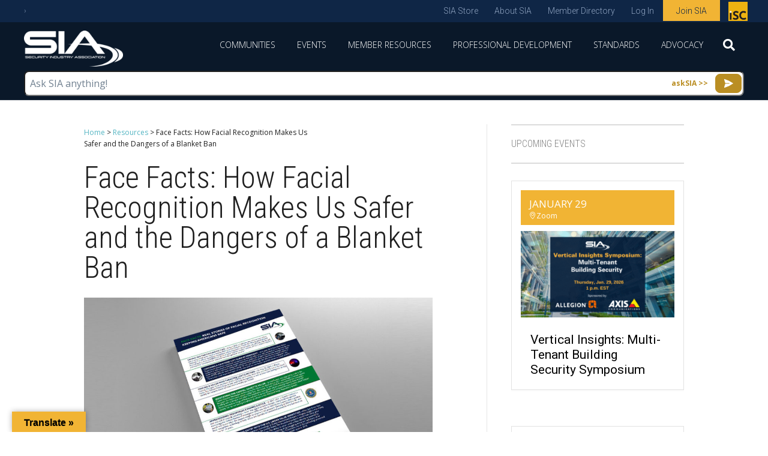

--- FILE ---
content_type: text/html; charset=UTF-8
request_url: https://www.securityindustry.org/report/face-facts-how-facial-recognition-makes-us-safer-and-the-dangers-of-a-blanket-ban/
body_size: 46041
content:
<!DOCTYPE html>
<html lang="en-US">
<head>
<meta charset="UTF-8" />
<script>
var gform;gform||(document.addEventListener("gform_main_scripts_loaded",function(){gform.scriptsLoaded=!0}),document.addEventListener("gform/theme/scripts_loaded",function(){gform.themeScriptsLoaded=!0}),window.addEventListener("DOMContentLoaded",function(){gform.domLoaded=!0}),gform={domLoaded:!1,scriptsLoaded:!1,themeScriptsLoaded:!1,isFormEditor:()=>"function"==typeof InitializeEditor,callIfLoaded:function(o){return!(!gform.domLoaded||!gform.scriptsLoaded||!gform.themeScriptsLoaded&&!gform.isFormEditor()||(gform.isFormEditor()&&console.warn("The use of gform.initializeOnLoaded() is deprecated in the form editor context and will be removed in Gravity Forms 3.1."),o(),0))},initializeOnLoaded:function(o){gform.callIfLoaded(o)||(document.addEventListener("gform_main_scripts_loaded",()=>{gform.scriptsLoaded=!0,gform.callIfLoaded(o)}),document.addEventListener("gform/theme/scripts_loaded",()=>{gform.themeScriptsLoaded=!0,gform.callIfLoaded(o)}),window.addEventListener("DOMContentLoaded",()=>{gform.domLoaded=!0,gform.callIfLoaded(o)}))},hooks:{action:{},filter:{}},addAction:function(o,r,e,t){gform.addHook("action",o,r,e,t)},addFilter:function(o,r,e,t){gform.addHook("filter",o,r,e,t)},doAction:function(o){gform.doHook("action",o,arguments)},applyFilters:function(o){return gform.doHook("filter",o,arguments)},removeAction:function(o,r){gform.removeHook("action",o,r)},removeFilter:function(o,r,e){gform.removeHook("filter",o,r,e)},addHook:function(o,r,e,t,n){null==gform.hooks[o][r]&&(gform.hooks[o][r]=[]);var d=gform.hooks[o][r];null==n&&(n=r+"_"+d.length),gform.hooks[o][r].push({tag:n,callable:e,priority:t=null==t?10:t})},doHook:function(r,o,e){var t;if(e=Array.prototype.slice.call(e,1),null!=gform.hooks[r][o]&&((o=gform.hooks[r][o]).sort(function(o,r){return o.priority-r.priority}),o.forEach(function(o){"function"!=typeof(t=o.callable)&&(t=window[t]),"action"==r?t.apply(null,e):e[0]=t.apply(null,e)})),"filter"==r)return e[0]},removeHook:function(o,r,t,n){var e;null!=gform.hooks[o][r]&&(e=(e=gform.hooks[o][r]).filter(function(o,r,e){return!!(null!=n&&n!=o.tag||null!=t&&t!=o.priority)}),gform.hooks[o][r]=e)}});
</script>

<meta name='viewport' content='width=device-width, initial-scale=1.0' />
<meta http-equiv='X-UA-Compatible' content='IE=edge' />
<link rel="profile" href="https://gmpg.org/xfn/11" />
<script
				type="text/javascript"
				src="https://app.termly.io/resource-blocker/be498995-661a-4f81-8663-52b70332de44">
			</script>	<meta http-equiv="origin-trial" content="AiKt/[base64]">
	<meta name='robots' content='index, follow, max-image-preview:large, max-snippet:-1, max-video-preview:-1' />
	<style>img:is([sizes="auto" i], [sizes^="auto," i]) { contain-intrinsic-size: 3000px 1500px }</style>
	<script>window._wca = window._wca || [];</script>

	<!-- This site is optimized with the Yoast SEO plugin v26.7 - https://yoast.com/wordpress/plugins/seo/ -->
	<title>Face Facts: How Facial Recognition Makes Us Safer and the Dangers of a Blanket Ban - Security Industry Association</title>
	<meta name="description" content="Facial recognition technology makes our country safer and brings value to our everyday lives when used effectively and responsibly." />
	<link rel="canonical" href="https://www.securityindustry.org/report/face-facts-how-facial-recognition-makes-us-safer-and-the-dangers-of-a-blanket-ban/" />
	<meta property="og:locale" content="en_US" />
	<meta property="og:type" content="article" />
	<meta property="og:title" content="Face Facts: How Facial Recognition Makes Us Safer and the Dangers of a Blanket Ban - Security Industry Association" />
	<meta property="og:description" content="Facial recognition technology makes our country safer and brings value to our everyday lives when used effectively and responsibly." />
	<meta property="og:url" content="https://www.securityindustry.org/report/face-facts-how-facial-recognition-makes-us-safer-and-the-dangers-of-a-blanket-ban/" />
	<meta property="og:site_name" content="Security Industry Association" />
	<meta property="article:publisher" content="https://www.facebook.com/SecurityIndustryAssociation" />
	<meta property="og:image" content="https://www.securityindustry.org/wp-content/uploads/2020/02/SIA-Facial-Recognition-real-stories.jpg" />
	<meta property="og:image:width" content="960" />
	<meta property="og:image:height" content="540" />
	<meta property="og:image:type" content="image/jpeg" />
	<meta name="twitter:card" content="summary_large_image" />
	<meta name="twitter:image" content="https://www.securityindustry.org/wp-content/uploads/2020/02/SIA-Facial-Recognition-real-stories.jpg" />
	<meta name="twitter:site" content="@SIAonline" />
	<script type="application/ld+json" class="yoast-schema-graph">{"@context":"https://schema.org","@graph":[{"@type":"WebPage","@id":"https://www.securityindustry.org/report/face-facts-how-facial-recognition-makes-us-safer-and-the-dangers-of-a-blanket-ban/","url":"https://www.securityindustry.org/report/face-facts-how-facial-recognition-makes-us-safer-and-the-dangers-of-a-blanket-ban/","name":"Face Facts: How Facial Recognition Makes Us Safer and the Dangers of a Blanket Ban - Security Industry Association","isPartOf":{"@id":"https://www.securityindustry.org/#website"},"primaryImageOfPage":{"@id":"https://www.securityindustry.org/report/face-facts-how-facial-recognition-makes-us-safer-and-the-dangers-of-a-blanket-ban/#primaryimage"},"image":{"@id":"https://www.securityindustry.org/report/face-facts-how-facial-recognition-makes-us-safer-and-the-dangers-of-a-blanket-ban/#primaryimage"},"thumbnailUrl":"https://www.securityindustry.org/wp-content/uploads/2020/02/SIA-Facial-Recognition-real-stories.jpg","datePublished":"2020-02-19T19:16:36+00:00","description":"Facial recognition technology makes our country safer and brings value to our everyday lives when used effectively and responsibly.","breadcrumb":{"@id":"https://www.securityindustry.org/report/face-facts-how-facial-recognition-makes-us-safer-and-the-dangers-of-a-blanket-ban/#breadcrumb"},"inLanguage":"en-US","potentialAction":[{"@type":"ReadAction","target":["https://www.securityindustry.org/report/face-facts-how-facial-recognition-makes-us-safer-and-the-dangers-of-a-blanket-ban/"]}]},{"@type":"ImageObject","inLanguage":"en-US","@id":"https://www.securityindustry.org/report/face-facts-how-facial-recognition-makes-us-safer-and-the-dangers-of-a-blanket-ban/#primaryimage","url":"https://www.securityindustry.org/wp-content/uploads/2020/02/SIA-Facial-Recognition-real-stories.jpg","contentUrl":"https://www.securityindustry.org/wp-content/uploads/2020/02/SIA-Facial-Recognition-real-stories.jpg","width":960,"height":540,"caption":"Face Facts report cover"},{"@type":"BreadcrumbList","@id":"https://www.securityindustry.org/report/face-facts-how-facial-recognition-makes-us-safer-and-the-dangers-of-a-blanket-ban/#breadcrumb","itemListElement":[{"@type":"ListItem","position":1,"name":"Home","item":"https://www.securityindustry.org/"},{"@type":"ListItem","position":2,"name":"Resources","item":"https://www.securityindustry.org/report/"},{"@type":"ListItem","position":3,"name":"Face Facts: How Facial Recognition Makes Us Safer and the Dangers of a Blanket Ban"}]},{"@type":"WebSite","@id":"https://www.securityindustry.org/#website","url":"https://www.securityindustry.org/","name":"Security Industry Association","description":"","publisher":{"@id":"https://www.securityindustry.org/#organization"},"potentialAction":[{"@type":"SearchAction","target":{"@type":"EntryPoint","urlTemplate":"https://www.securityindustry.org/?s={search_term_string}"},"query-input":{"@type":"PropertyValueSpecification","valueRequired":true,"valueName":"search_term_string"}}],"inLanguage":"en-US"},{"@type":"Organization","@id":"https://www.securityindustry.org/#organization","name":"Security Industry Association","url":"https://www.securityindustry.org/","logo":{"@type":"ImageObject","inLanguage":"en-US","@id":"https://www.securityindustry.org/#/schema/logo/image/","url":"https://www.securityindustry.org/wp-content/uploads/2017/10/security-industry-association.jpg","contentUrl":"https://www.securityindustry.org/wp-content/uploads/2017/10/security-industry-association.jpg","width":960,"height":540,"caption":"Security Industry Association"},"image":{"@id":"https://www.securityindustry.org/#/schema/logo/image/"},"sameAs":["https://www.facebook.com/SecurityIndustryAssociation","https://x.com/SIAonline","https://www.linkedin.com/company/security-industry-association?trk=tyah"]}]}</script>
	<!-- / Yoast SEO plugin. -->


<link rel='dns-prefetch' href='//translate.google.com' />
<link rel='dns-prefetch' href='//stats.wp.com' />
<link rel='dns-prefetch' href='//secure.gravatar.com' />
<link rel='dns-prefetch' href='//fonts.googleapis.com' />
<link rel='dns-prefetch' href='//v0.wordpress.com' />
<link href='https://fonts.gstatic.com' crossorigin rel='preconnect' />
<link rel="alternate" type="application/rss+xml" title="Security Industry Association &raquo; Feed" href="https://www.securityindustry.org/feed/" />
<link rel="alternate" type="application/rss+xml" title="Security Industry Association &raquo; Comments Feed" href="https://www.securityindustry.org/comments/feed/" />
<script>
window._wpemojiSettings = {"baseUrl":"https:\/\/s.w.org\/images\/core\/emoji\/15.1.0\/72x72\/","ext":".png","svgUrl":"https:\/\/s.w.org\/images\/core\/emoji\/15.1.0\/svg\/","svgExt":".svg","source":{"concatemoji":"https:\/\/www.securityindustry.org\/wp-includes\/js\/wp-emoji-release.min.js?ver=6.8.1"}};
/*! This file is auto-generated */
!function(i,n){var o,s,e;function c(e){try{var t={supportTests:e,timestamp:(new Date).valueOf()};sessionStorage.setItem(o,JSON.stringify(t))}catch(e){}}function p(e,t,n){e.clearRect(0,0,e.canvas.width,e.canvas.height),e.fillText(t,0,0);var t=new Uint32Array(e.getImageData(0,0,e.canvas.width,e.canvas.height).data),r=(e.clearRect(0,0,e.canvas.width,e.canvas.height),e.fillText(n,0,0),new Uint32Array(e.getImageData(0,0,e.canvas.width,e.canvas.height).data));return t.every(function(e,t){return e===r[t]})}function u(e,t,n){switch(t){case"flag":return n(e,"\ud83c\udff3\ufe0f\u200d\u26a7\ufe0f","\ud83c\udff3\ufe0f\u200b\u26a7\ufe0f")?!1:!n(e,"\ud83c\uddfa\ud83c\uddf3","\ud83c\uddfa\u200b\ud83c\uddf3")&&!n(e,"\ud83c\udff4\udb40\udc67\udb40\udc62\udb40\udc65\udb40\udc6e\udb40\udc67\udb40\udc7f","\ud83c\udff4\u200b\udb40\udc67\u200b\udb40\udc62\u200b\udb40\udc65\u200b\udb40\udc6e\u200b\udb40\udc67\u200b\udb40\udc7f");case"emoji":return!n(e,"\ud83d\udc26\u200d\ud83d\udd25","\ud83d\udc26\u200b\ud83d\udd25")}return!1}function f(e,t,n){var r="undefined"!=typeof WorkerGlobalScope&&self instanceof WorkerGlobalScope?new OffscreenCanvas(300,150):i.createElement("canvas"),a=r.getContext("2d",{willReadFrequently:!0}),o=(a.textBaseline="top",a.font="600 32px Arial",{});return e.forEach(function(e){o[e]=t(a,e,n)}),o}function t(e){var t=i.createElement("script");t.src=e,t.defer=!0,i.head.appendChild(t)}"undefined"!=typeof Promise&&(o="wpEmojiSettingsSupports",s=["flag","emoji"],n.supports={everything:!0,everythingExceptFlag:!0},e=new Promise(function(e){i.addEventListener("DOMContentLoaded",e,{once:!0})}),new Promise(function(t){var n=function(){try{var e=JSON.parse(sessionStorage.getItem(o));if("object"==typeof e&&"number"==typeof e.timestamp&&(new Date).valueOf()<e.timestamp+604800&&"object"==typeof e.supportTests)return e.supportTests}catch(e){}return null}();if(!n){if("undefined"!=typeof Worker&&"undefined"!=typeof OffscreenCanvas&&"undefined"!=typeof URL&&URL.createObjectURL&&"undefined"!=typeof Blob)try{var e="postMessage("+f.toString()+"("+[JSON.stringify(s),u.toString(),p.toString()].join(",")+"));",r=new Blob([e],{type:"text/javascript"}),a=new Worker(URL.createObjectURL(r),{name:"wpTestEmojiSupports"});return void(a.onmessage=function(e){c(n=e.data),a.terminate(),t(n)})}catch(e){}c(n=f(s,u,p))}t(n)}).then(function(e){for(var t in e)n.supports[t]=e[t],n.supports.everything=n.supports.everything&&n.supports[t],"flag"!==t&&(n.supports.everythingExceptFlag=n.supports.everythingExceptFlag&&n.supports[t]);n.supports.everythingExceptFlag=n.supports.everythingExceptFlag&&!n.supports.flag,n.DOMReady=!1,n.readyCallback=function(){n.DOMReady=!0}}).then(function(){return e}).then(function(){var e;n.supports.everything||(n.readyCallback(),(e=n.source||{}).concatemoji?t(e.concatemoji):e.wpemoji&&e.twemoji&&(t(e.twemoji),t(e.wpemoji)))}))}((window,document),window._wpemojiSettings);
</script>
<link rel='stylesheet' id='jetpack_related-posts-css' href='https://www.securityindustry.org/wp-content/plugins/jetpack/modules/related-posts/related-posts.css?ver=20240116' media='all' />
<link rel='stylesheet' id='mec-select2-style-css' href='https://www.securityindustry.org/wp-content/plugins/modern-events-calendar/assets/packages/select2/select2.min.css?ver=7.16.0' media='all' />
<link rel='stylesheet' id='mec-font-icons-css' href='https://www.securityindustry.org/wp-content/plugins/modern-events-calendar/assets/css/iconfonts.css?ver=7.16.0' media='all' />
<link rel='stylesheet' id='mec-frontend-style-css' href='https://www.securityindustry.org/wp-content/plugins/modern-events-calendar/assets/css/frontend.min.css?ver=7.16.0' media='all' />
<link rel='stylesheet' id='mec-tooltip-style-css' href='https://www.securityindustry.org/wp-content/plugins/modern-events-calendar/assets/packages/tooltip/tooltip.css?ver=7.16.0' media='all' />
<link rel='stylesheet' id='mec-tooltip-shadow-style-css' href='https://www.securityindustry.org/wp-content/plugins/modern-events-calendar/assets/packages/tooltip/tooltipster-sideTip-shadow.min.css?ver=7.16.0' media='all' />
<link rel='stylesheet' id='featherlight-css' href='https://www.securityindustry.org/wp-content/plugins/modern-events-calendar/assets/packages/featherlight/featherlight.css?ver=7.16.0' media='all' />
<link rel='stylesheet' id='mec-custom-google-font-css' href='https://fonts.googleapis.com/css?family=Roboto%3A100%2C+100italic%2C+300%2C+300italic%2C+regular%2C+italic%2C+500%2C+500italic%2C+700%2C+700italic%2C+900%2C+900italic%2C+%7COpen+Sans%3A900italic%2C+900italic%2C+900italic%2C+900italic%2C+900italic%2C+900italic%2C+900italic%2C+900italic%2C+900italic%2C+900italic%2C+&#038;subset=latin%2Clatin-ext&#038;ver=7.16.0' media='all' />
<link rel='stylesheet' id='mec-lity-style-css' href='https://www.securityindustry.org/wp-content/plugins/modern-events-calendar/assets/packages/lity/lity.min.css?ver=7.16.0' media='all' />
<link rel='stylesheet' id='mec-general-calendar-style-css' href='https://www.securityindustry.org/wp-content/plugins/modern-events-calendar/assets/css/mec-general-calendar.css?ver=7.16.0' media='all' />
<style id='wp-emoji-styles-inline-css'>

	img.wp-smiley, img.emoji {
		display: inline !important;
		border: none !important;
		box-shadow: none !important;
		height: 1em !important;
		width: 1em !important;
		margin: 0 0.07em !important;
		vertical-align: -0.1em !important;
		background: none !important;
		padding: 0 !important;
	}
</style>
<link rel='stylesheet' id='wp-block-library-css' href='https://www.securityindustry.org/wp-includes/css/dist/block-library/style.min.css?ver=6.8.1' media='all' />
<style id='wp-block-library-theme-inline-css'>
.wp-block-audio :where(figcaption){color:#555;font-size:13px;text-align:center}.is-dark-theme .wp-block-audio :where(figcaption){color:#ffffffa6}.wp-block-audio{margin:0 0 1em}.wp-block-code{border:1px solid #ccc;border-radius:4px;font-family:Menlo,Consolas,monaco,monospace;padding:.8em 1em}.wp-block-embed :where(figcaption){color:#555;font-size:13px;text-align:center}.is-dark-theme .wp-block-embed :where(figcaption){color:#ffffffa6}.wp-block-embed{margin:0 0 1em}.blocks-gallery-caption{color:#555;font-size:13px;text-align:center}.is-dark-theme .blocks-gallery-caption{color:#ffffffa6}:root :where(.wp-block-image figcaption){color:#555;font-size:13px;text-align:center}.is-dark-theme :root :where(.wp-block-image figcaption){color:#ffffffa6}.wp-block-image{margin:0 0 1em}.wp-block-pullquote{border-bottom:4px solid;border-top:4px solid;color:currentColor;margin-bottom:1.75em}.wp-block-pullquote cite,.wp-block-pullquote footer,.wp-block-pullquote__citation{color:currentColor;font-size:.8125em;font-style:normal;text-transform:uppercase}.wp-block-quote{border-left:.25em solid;margin:0 0 1.75em;padding-left:1em}.wp-block-quote cite,.wp-block-quote footer{color:currentColor;font-size:.8125em;font-style:normal;position:relative}.wp-block-quote:where(.has-text-align-right){border-left:none;border-right:.25em solid;padding-left:0;padding-right:1em}.wp-block-quote:where(.has-text-align-center){border:none;padding-left:0}.wp-block-quote.is-large,.wp-block-quote.is-style-large,.wp-block-quote:where(.is-style-plain){border:none}.wp-block-search .wp-block-search__label{font-weight:700}.wp-block-search__button{border:1px solid #ccc;padding:.375em .625em}:where(.wp-block-group.has-background){padding:1.25em 2.375em}.wp-block-separator.has-css-opacity{opacity:.4}.wp-block-separator{border:none;border-bottom:2px solid;margin-left:auto;margin-right:auto}.wp-block-separator.has-alpha-channel-opacity{opacity:1}.wp-block-separator:not(.is-style-wide):not(.is-style-dots){width:100px}.wp-block-separator.has-background:not(.is-style-dots){border-bottom:none;height:1px}.wp-block-separator.has-background:not(.is-style-wide):not(.is-style-dots){height:2px}.wp-block-table{margin:0 0 1em}.wp-block-table td,.wp-block-table th{word-break:normal}.wp-block-table :where(figcaption){color:#555;font-size:13px;text-align:center}.is-dark-theme .wp-block-table :where(figcaption){color:#ffffffa6}.wp-block-video :where(figcaption){color:#555;font-size:13px;text-align:center}.is-dark-theme .wp-block-video :where(figcaption){color:#ffffffa6}.wp-block-video{margin:0 0 1em}:root :where(.wp-block-template-part.has-background){margin-bottom:0;margin-top:0;padding:1.25em 2.375em}
</style>
<style id='classic-theme-styles-inline-css'>
/*! This file is auto-generated */
.wp-block-button__link{color:#fff;background-color:#32373c;border-radius:9999px;box-shadow:none;text-decoration:none;padding:calc(.667em + 2px) calc(1.333em + 2px);font-size:1.125em}.wp-block-file__button{background:#32373c;color:#fff;text-decoration:none}
</style>
<style id='woocommerce-events-fooevents-event-listing-style-inline-css'>
/*!***************************************************************************************************************************************************************************************************************************************************************!*\
  !*** css ./node_modules/css-loader/dist/cjs.js??ruleSet[1].rules[4].use[1]!./node_modules/postcss-loader/dist/cjs.js??ruleSet[1].rules[4].use[2]!./node_modules/sass-loader/dist/cjs.js??ruleSet[1].rules[4].use[3]!./src/fooevents-event-listing/style.scss ***!
  \***************************************************************************************************************************************************************************************************************************************************************/
/**
 * The following styles get applied both on the front of your site
 * and in the editor.
 *
 * Replace them with your own styles or remove the file completely.
 */
.wp-block-woocommerce-events-fooevents-event-listing {
  border: 0;
}

.fooevents-event-listing-clear {
  clear: both;
}

/* Event Listing Block */
.fooevents-event-listing-date-month {
  font-size: 0.9em;
  line-height: 1em;
  text-transform: uppercase;
  font-weight: 500;
  padding-top: 0.7em;
  margin: 0;
}

.fooevents-event-listing-date-day {
  font-size: 1.6em;
  font-weight: bold;
  line-height: 1.2em;
}

/* Event Listing Block > List */
.fooevents-event-listing-list-container {
  gap: 1.5em;
  margin-bottom: 1.5em;
  display: grid;
  grid-template-columns: 300px auto;
}

.fooevents-event-listing-list-container.image-right {
  grid-template-columns: auto 300px;
}

.image-right .fooevents-event-listing-list-thumbnail {
  grid-column: 2/3;
  grid-row: 1;
}

.image-right .fooevents-event-listing-list-content {
  grid-column: 1/2;
  grid-row: 1;
}

.fooevents-event-listing-list-container.image-none {
  grid-template-columns: repeat(1, 100%);
}

.fooevents-event-listing-list-seperators h2 {
  padding: 0 0 0.5em 0;
  font-size: 1.2em;
}

#fooevents-event-listing-list h3 {
  margin: 0 0 0.5em;
  padding: 0;
}

#fooevents-event-listing-list img {
  max-width: 100%;
  width: 100%;
  height: auto;
}

#fooevents-event-listing-list .fooevents-event-listing-list-datetime {
  padding: 0;
  margin: 0 0 0.5em;
}

#fooevents-event-listing-list .fooevents-event-listing-list-excerpt {
  margin: 0 0 0.5em;
  padding: 0;
}

#fooevents-event-listing-list .fooevents-event-listing-list-price {
  font-weight: bold;
  padding-right: 1em;
}

#fooevents-event-listing-list .fooevents-event-listing-list-location {
  margin: 0 0 0.5em;
  padding: 0;
}

#fooevents-event-listing-list .fooevents-event-listing-list-stock {
  margin: 0 0 1em;
  padding: 0;
}

#fooevents-event-listing-list .fooevents-event-listing-list-book-now {
  font-weight: bold;
}

#fooevents-event-listing-list .fooevents-event-listing-list-book-now a {
  text-decoration: none;
}

/* Event Listing Block > Compact */
table#fooevents-event-listing-compact {
  width: 100%;
}

table#fooevents-event-listing-compact th {
  text-align: left;
}

#fooevents-event-listing-compact h3 {
  margin-bottom: 0.5em;
  padding: 0;
  margin-block-start: 0;
  font-size: 1.4em;
}

#fooevents-event-listing-compact ul {
  list-style: none;
  margin: 0;
  padding: 0;
  font-size: 0.9em;
}

table#fooevents-event-listing-compact td.date {
  text-align: center;
}

#fooevents-event-listing-compact .fooevents-event-listing-compact-datetime {
  padding: 0 0 0.5em;
  margin: 0;
}

#fooevents-event-listing-compact .fooevents-event-listing-compact-excerpt {
  margin-bottom: 1em;
}

#fooevents-event-listing-compact .fooevents-event-listing-compact-stock {
  margin: 1em 0 0;
  padding: 0;
}

#fooevents-event-listing-compact .fooevents-event-listing-compact-book-now {
  padding: 0;
  margin: 0 0em;
  font-weight: bold;
}

#fooevents-event-listing-compact .fooevents-event-listing-compact-book-now a {
  text-decoration: none;
}

#fooevents-event-listing-compact .fooevents-event-listing-compact-price {
  font-weight: bold;
  margin: 0;
}

#fooevents-event-listing-compact .fooevents-event-listing-compact-price {
  font-weight: bold;
  margin: 0;
}

#fooevents-event-listing-compact .fooevents-event-listing-compact-availability {
  margin: 0;
}

#fooevents-event-listing-compact .fooevents-event-listing-compact-location {
  margin: 0 0 0.5em;
  padding: 0;
}

/* Event Listing Block > Tiled */
#fooevents-event-listing-tiles {
  display: grid;
  gap: 30px;
}

#fooevents-event-listing-tiles h3 {
  margin-bottom: 0.5em;
  padding: 0;
  margin-block-start: 0;
  font-size: 1.2em;
}

#fooevents-event-listing-tiles .event-thumbnail img {
  width: 100%;
  height: auto;
  padding: 0;
  margin: 0 0 1em;
}

#fooevents-event-listing-tiles .fooevents-event-listing-tiles-datetime {
  padding: 0;
  margin: 0 0 0.5em;
}

#fooevents-event-listing-tiles .fooevents-event-listing-tiles-location {
  font-weight: bold;
  margin: 0 0 0.5em;
}

#fooevents-event-listing-tiles .fooevents-event-listing-tiles-excerpt {
  margin: 0 0 1em;
}

#fooevents-event-listing-tiles .fooevents-event-listing-tiles-stock {
  margin: 0 0 1em;
}

#fooevents-event-listing-tiles .fooevents-event-listing-tiles-price {
  font-weight: bold;
  margin: 0;
}

#fooevents-event-listing-tiles .fooevents-event-listing-tiles-availability {
  margin: 0;
}

#fooevents-event-listing-tiles .fooevents-event-listing-book-now {
  font-weight: bold;
  margin: 1em 0 0;
}

#fooevents-event-listing-tiles .fooevents-event-listing-book-now a {
  text-decoration: none;
}

.fooevents-event-listing-tile-number-2 {
  grid-template-columns: repeat(2, calc(50% - 15px));
}

.fooevents-event-listing-tile-number-3 {
  grid-template-columns: repeat(3, calc(33.33% - 20px));
}

.fooevents-event-listing-tile-number-4 {
  grid-template-columns: repeat(4, calc(25% - 22.5px));
}

.fooevents-event-listing-tile-number-5 {
  grid-template-columns: repeat(5, calc(20% - 24px));
}

.fooevents-event-listing-tile-number-6 {
  grid-template-columns: repeat(6, calc(16.66% - 25px));
}

/* Event Icon Styles */
.event-icon {
  display: inline;
  margin: 0.4em 0.4em 0 0;
  padding: 0;
  line-height: 0.8em;
}

.event-icon:before {
  content: "\f469";
  font-family: "dashicons";
  font-size: 1em;
}

.event-icon-calendar:before {
  content: "\f508";
}

@media screen and (max-width: 55em) {
  .fooevents-event-listing-tile-number-5,
  .fooevents-event-listing-tile-number-6 {
    grid-template-columns: repeat(3, calc(33.33% - 20px));
  }
  #fooevents-event-listing-compact td {
    display: block;
    width: 100%;
  }
  table#fooevents-event-listing-compact td.date {
    text-align: left;
  }
}
@media screen and (max-width: 50em) {
  .fooevents-event-listing-tile-number-2,
  .fooevents-event-listing-tile-number-3,
  .fooevents-event-listing-tile-number-4,
  .fooevents-event-listing-tile-number-5,
  .fooevents-event-listing-tile-number-6 {
    grid-template-columns: repeat(3, calc(33.33% - 20px));
  }
}
@media screen and (max-width: 40em) {
  .fooevents-event-listing-tile-number-2,
  .fooevents-event-listing-tile-number-3,
  .fooevents-event-listing-tile-number-4,
  .fooevents-event-listing-tile-number-5,
  .fooevents-event-listing-tile-number-6 {
    grid-template-columns: repeat(2, calc(50% - 15px));
  }
  .fooevents-event-listing-list-container {
    grid-template-columns: repeat(1, 100%);
  }
}
@media screen and (max-width: 30em) {
  .fooevents-event-listing-tile-number-2,
  .fooevents-event-listing-tile-number-3,
  .fooevents-event-listing-tile-number-4,
  .fooevents-event-listing-tile-number-5,
  .fooevents-event-listing-tile-number-6 {
    grid-template-columns: repeat(1, 100%);
  }
}

/*# sourceMappingURL=style-index.css.map*/
</style>
<style id='woocommerce-events-fooevents-event-attendees-style-inline-css'>
/*!*****************************************************************************************************************************************************************************************************************************************************************!*\
  !*** css ./node_modules/css-loader/dist/cjs.js??ruleSet[1].rules[4].use[1]!./node_modules/postcss-loader/dist/cjs.js??ruleSet[1].rules[4].use[2]!./node_modules/sass-loader/dist/cjs.js??ruleSet[1].rules[4].use[3]!./src/fooevents-event-attendees/style.scss ***!
  \*****************************************************************************************************************************************************************************************************************************************************************/
/**
 * The following styles get applied both on the front of your site
 * and in the editor.
 *
 * Replace them with your own styles or remove the file completely.
 */
/*  Attendee Block Grid Styles */
.fooevents-attendees-grid {
  display: grid;
  gap: 30px;
}

.fooevents-attendee-list-grid-2 {
  grid-template-columns: repeat(2, calc(50% - 15px));
}

.fooevents-attendee-list-grid-3 {
  grid-template-columns: repeat(3, calc(33.33% - 20px));
}

.fooevents-attendee-list-grid-4 {
  grid-template-columns: repeat(4, calc(25% - 22.5px));
}

.fooevents-attendee-list-grid-5 {
  grid-template-columns: repeat(5, calc(20% - 24px));
}

.fooevents-attendee-list-grid-6 {
  grid-template-columns: repeat(6, calc(16.66% - 25px));
}

.fooevents-attendee-list-grid-7 {
  grid-template-columns: repeat(7, calc(14.28% - 25.7142857143px));
}

.fooevents-attendee-list-grid-8 {
  grid-template-columns: repeat(8, calc(12.5% - 26.25px));
}

.fooevents-attendees-grid .fooevents-attendee {
  margin-bottom: 1em;
  text-align: center;
  line-height: 1.3em;
}

.fooevents-attendees:after,
.fooevents-attendee-list-clear {
  clear: both;
  content: "";
  display: block;
}

.fooevents-attendees-grid .fooevents-attendee img {
  border-radius: 100%;
  max-width: 90%;
  margin: 0 0 0.5em;
  display: inline-block;
}

.fooevents-attendees-grid .fooevents-attendee-info-name {
  font-weight: bold;
}

.fooevents-attendees-grid .fooevents-attendee-info-designation,
.fooevents-attendees-grid .fooevents-attendee-info-company,
.fooevents-attendees-grid .fooevents-attendee-info-telephone,
.fooevents-attendees-grid .fooevents-attendee-info-email,
.fooevents-attendees-grid .fooevents-attendee-info-signup {
  font-size: 0.8em;
}

.fooevents-attendees-grid .fooevents-attendee-info-designation {
  font-weight: 600;
}

.fooevents-attendees-grid-total {
  padding: 1em 0;
  text-align: center;
}

/* Attendee Block Name Styles */
.fooevents-attendee strong {
  font-size: 0.9em;
  font-weight: 600;
}

/* Attendee Block Pictures Styles */
.fooevents-attendees-pictures .fooevents-attendee {
  float: left;
  text-align: center;
  line-height: 1.3em;
  margin: 0 0 0 -0.8em;
}

.fooevents-attendees-pictures .fooevents-attendee img {
  max-width: 100%;
}

.fooevents-attendees-pictures .fooevents-attendee-size-large {
  width: 6em;
}

.fooevents-attendees-pictures .fooevents-attendee-size-large img {
  border: solid 4px #fff;
  width: 6em;
}

.fooevents-attendees-pictures .fooevents-attendee-size-medium {
  width: 3.5em;
}

.fooevents-attendees-pictures .fooevents-attendee-size-medium img {
  border: solid 3px #fff;
  width: 3.5em;
}

.fooevents-attendees-pictures .fooevents-attendee-size-small {
  width: 2.5em;
}

.fooevents-attendees-pictures .fooevents-attendee-size-small img {
  border: solid 2px #fff;
  width: 2.5em;
}

#fooevents-attendee-list-compact .fooevents-attendee-large img {
  max-width: 6em;
}

#fooevents-attendee-list-compact .fooevents-attendee-medium img {
  max-width: 3.5em;
}

#fooevents-attendee-list-compact .fooevents-attendee-small img {
  max-width: 2.5em;
}

.fooevents-attendees-pictures .fooevents-attendee-0 {
  margin: 0;
}

/* Attendee Block List Styles */
.fooevents-attendees-list img {
  border-radius: 100%;
  max-width: 90%;
  margin: 0 0 0.5em;
}

.fooevents-attendees-list-total {
  padding: 1em 0;
  text-align: left;
}

/* Attendee Block Image Styles */
.fooevents-attendees-pictures .fooevents-attendee img {
  border-radius: 100%;
  max-width: 100%;
  margin: 0 0 0.5em;
}

/* Responsive Styles */
@media screen and (max-width: 55em) {
  .fooevents-attendee-list-grid-5,
  .fooevents-attendee-list-grid-6,
  .fooevents-attendee-list-grid-7,
  .fooevents-attendee-list-grid-8 {
    grid-template-columns: repeat(5, calc(20% - 24px));
  }
}
@media screen and (max-width: 50em) {
  .fooevents-attendee-list-grid-5,
  .fooevents-attendee-list-grid-6,
  .fooevents-attendee-list-grid-7,
  .fooevents-attendee-list-grid-8 {
    grid-template-columns: repeat(4, calc(25% - 22.5px));
  }
}
@media screen and (max-width: 40em) {
  .fooevents-attendee-list-grid-4,
  .fooevents-attendee-list-grid-5,
  .fooevents-attendee-list-grid-6,
  .fooevents-attendee-list-grid-7,
  .fooevents-attendee-list-grid-8 {
    grid-template-columns: repeat(3, calc(33.33% - 20px));
  }
  #fooevents-attendee-list-compact th {
    display: none;
  }
  #fooevents-attendee-list-compact td {
    display: block;
    width: 100%;
  }
}
@media screen and (max-width: 30em) {
  .fooevents-attendee-list-grid-3,
  .fooevents-attendee-list-grid-4,
  .fooevents-attendee-list-grid-5,
  .fooevents-attendee-list-grid-6,
  .fooevents-attendee-list-grid-7,
  .fooevents-attendee-list-grid-8 {
    grid-template-columns: repeat(2, calc(50% - 15px));
  }
}

/*# sourceMappingURL=style-index.css.map*/
</style>
<style id='pdfemb-pdf-embedder-viewer-style-inline-css'>
.wp-block-pdfemb-pdf-embedder-viewer{max-width:none}

</style>
<link rel='stylesheet' id='mediaelement-css' href='https://www.securityindustry.org/wp-includes/js/mediaelement/mediaelementplayer-legacy.min.css?ver=4.2.17' media='all' />
<link rel='stylesheet' id='wp-mediaelement-css' href='https://www.securityindustry.org/wp-includes/js/mediaelement/wp-mediaelement.min.css?ver=6.8.1' media='all' />
<style id='jetpack-sharing-buttons-style-inline-css'>
.jetpack-sharing-buttons__services-list{display:flex;flex-direction:row;flex-wrap:wrap;gap:0;list-style-type:none;margin:5px;padding:0}.jetpack-sharing-buttons__services-list.has-small-icon-size{font-size:12px}.jetpack-sharing-buttons__services-list.has-normal-icon-size{font-size:16px}.jetpack-sharing-buttons__services-list.has-large-icon-size{font-size:24px}.jetpack-sharing-buttons__services-list.has-huge-icon-size{font-size:36px}@media print{.jetpack-sharing-buttons__services-list{display:none!important}}.editor-styles-wrapper .wp-block-jetpack-sharing-buttons{gap:0;padding-inline-start:0}ul.jetpack-sharing-buttons__services-list.has-background{padding:1.25em 2.375em}
</style>
<link rel='stylesheet' id='view_editor_gutenberg_frontend_assets-css' href='https://www.securityindustry.org/wp-content/plugins/wp-views/public/css/views-frontend.css?ver=3.6.21' media='all' />
<style id='view_editor_gutenberg_frontend_assets-inline-css'>
.wpv-sort-list-dropdown.wpv-sort-list-dropdown-style-default > span.wpv-sort-list,.wpv-sort-list-dropdown.wpv-sort-list-dropdown-style-default .wpv-sort-list-item {border-color: #cdcdcd;}.wpv-sort-list-dropdown.wpv-sort-list-dropdown-style-default .wpv-sort-list-item a {color: #444;background-color: #fff;}.wpv-sort-list-dropdown.wpv-sort-list-dropdown-style-default a:hover,.wpv-sort-list-dropdown.wpv-sort-list-dropdown-style-default a:focus {color: #000;background-color: #eee;}.wpv-sort-list-dropdown.wpv-sort-list-dropdown-style-default .wpv-sort-list-item.wpv-sort-list-current a {color: #000;background-color: #eee;}
.wpv-sort-list-dropdown.wpv-sort-list-dropdown-style-default > span.wpv-sort-list,.wpv-sort-list-dropdown.wpv-sort-list-dropdown-style-default .wpv-sort-list-item {border-color: #cdcdcd;}.wpv-sort-list-dropdown.wpv-sort-list-dropdown-style-default .wpv-sort-list-item a {color: #444;background-color: #fff;}.wpv-sort-list-dropdown.wpv-sort-list-dropdown-style-default a:hover,.wpv-sort-list-dropdown.wpv-sort-list-dropdown-style-default a:focus {color: #000;background-color: #eee;}.wpv-sort-list-dropdown.wpv-sort-list-dropdown-style-default .wpv-sort-list-item.wpv-sort-list-current a {color: #000;background-color: #eee;}.wpv-sort-list-dropdown.wpv-sort-list-dropdown-style-grey > span.wpv-sort-list,.wpv-sort-list-dropdown.wpv-sort-list-dropdown-style-grey .wpv-sort-list-item {border-color: #cdcdcd;}.wpv-sort-list-dropdown.wpv-sort-list-dropdown-style-grey .wpv-sort-list-item a {color: #444;background-color: #eeeeee;}.wpv-sort-list-dropdown.wpv-sort-list-dropdown-style-grey a:hover,.wpv-sort-list-dropdown.wpv-sort-list-dropdown-style-grey a:focus {color: #000;background-color: #e5e5e5;}.wpv-sort-list-dropdown.wpv-sort-list-dropdown-style-grey .wpv-sort-list-item.wpv-sort-list-current a {color: #000;background-color: #e5e5e5;}
.wpv-sort-list-dropdown.wpv-sort-list-dropdown-style-default > span.wpv-sort-list,.wpv-sort-list-dropdown.wpv-sort-list-dropdown-style-default .wpv-sort-list-item {border-color: #cdcdcd;}.wpv-sort-list-dropdown.wpv-sort-list-dropdown-style-default .wpv-sort-list-item a {color: #444;background-color: #fff;}.wpv-sort-list-dropdown.wpv-sort-list-dropdown-style-default a:hover,.wpv-sort-list-dropdown.wpv-sort-list-dropdown-style-default a:focus {color: #000;background-color: #eee;}.wpv-sort-list-dropdown.wpv-sort-list-dropdown-style-default .wpv-sort-list-item.wpv-sort-list-current a {color: #000;background-color: #eee;}.wpv-sort-list-dropdown.wpv-sort-list-dropdown-style-grey > span.wpv-sort-list,.wpv-sort-list-dropdown.wpv-sort-list-dropdown-style-grey .wpv-sort-list-item {border-color: #cdcdcd;}.wpv-sort-list-dropdown.wpv-sort-list-dropdown-style-grey .wpv-sort-list-item a {color: #444;background-color: #eeeeee;}.wpv-sort-list-dropdown.wpv-sort-list-dropdown-style-grey a:hover,.wpv-sort-list-dropdown.wpv-sort-list-dropdown-style-grey a:focus {color: #000;background-color: #e5e5e5;}.wpv-sort-list-dropdown.wpv-sort-list-dropdown-style-grey .wpv-sort-list-item.wpv-sort-list-current a {color: #000;background-color: #e5e5e5;}.wpv-sort-list-dropdown.wpv-sort-list-dropdown-style-blue > span.wpv-sort-list,.wpv-sort-list-dropdown.wpv-sort-list-dropdown-style-blue .wpv-sort-list-item {border-color: #0099cc;}.wpv-sort-list-dropdown.wpv-sort-list-dropdown-style-blue .wpv-sort-list-item a {color: #444;background-color: #cbddeb;}.wpv-sort-list-dropdown.wpv-sort-list-dropdown-style-blue a:hover,.wpv-sort-list-dropdown.wpv-sort-list-dropdown-style-blue a:focus {color: #000;background-color: #95bedd;}.wpv-sort-list-dropdown.wpv-sort-list-dropdown-style-blue .wpv-sort-list-item.wpv-sort-list-current a {color: #000;background-color: #95bedd;}
</style>
<style id='global-styles-inline-css'>
:root{--wp--preset--aspect-ratio--square: 1;--wp--preset--aspect-ratio--4-3: 4/3;--wp--preset--aspect-ratio--3-4: 3/4;--wp--preset--aspect-ratio--3-2: 3/2;--wp--preset--aspect-ratio--2-3: 2/3;--wp--preset--aspect-ratio--16-9: 16/9;--wp--preset--aspect-ratio--9-16: 9/16;--wp--preset--color--black: #000000;--wp--preset--color--cyan-bluish-gray: #abb8c3;--wp--preset--color--white: #ffffff;--wp--preset--color--pale-pink: #f78da7;--wp--preset--color--vivid-red: #cf2e2e;--wp--preset--color--luminous-vivid-orange: #ff6900;--wp--preset--color--luminous-vivid-amber: #fcb900;--wp--preset--color--light-green-cyan: #7bdcb5;--wp--preset--color--vivid-green-cyan: #00d084;--wp--preset--color--pale-cyan-blue: #8ed1fc;--wp--preset--color--vivid-cyan-blue: #0693e3;--wp--preset--color--vivid-purple: #9b51e0;--wp--preset--color--fl-heading-text: #1f1f1f;--wp--preset--color--fl-body-bg: #ffffff;--wp--preset--color--fl-body-text: #1f1f1f;--wp--preset--color--fl-accent: #56b6c3;--wp--preset--color--fl-accent-hover: #f1b434;--wp--preset--color--fl-topbar-bg: #0f2646;--wp--preset--color--fl-topbar-text: #90a4c1;--wp--preset--color--fl-topbar-link: #90a4c1;--wp--preset--color--fl-topbar-hover: #ffffff;--wp--preset--color--fl-header-bg: #ffffff;--wp--preset--color--fl-header-text: #ffffff;--wp--preset--color--fl-header-link: #ffffff;--wp--preset--color--fl-header-hover: #f1b434;--wp--preset--color--fl-nav-bg: #0a1829;--wp--preset--color--fl-nav-link: #ffffff;--wp--preset--color--fl-nav-hover: #f1b434;--wp--preset--color--fl-content-bg: #ffffff;--wp--preset--color--fl-footer-widgets-bg: #000000;--wp--preset--color--fl-footer-widgets-text: #90a4c1;--wp--preset--color--fl-footer-widgets-link: #90a4c1;--wp--preset--color--fl-footer-widgets-hover: #ffffff;--wp--preset--color--fl-footer-bg: #0f2646;--wp--preset--color--fl-footer-text: #90a4c1;--wp--preset--color--fl-footer-link: #90a4c1;--wp--preset--color--fl-footer-hover: #ffffff;--wp--preset--gradient--vivid-cyan-blue-to-vivid-purple: linear-gradient(135deg,rgba(6,147,227,1) 0%,rgb(155,81,224) 100%);--wp--preset--gradient--light-green-cyan-to-vivid-green-cyan: linear-gradient(135deg,rgb(122,220,180) 0%,rgb(0,208,130) 100%);--wp--preset--gradient--luminous-vivid-amber-to-luminous-vivid-orange: linear-gradient(135deg,rgba(252,185,0,1) 0%,rgba(255,105,0,1) 100%);--wp--preset--gradient--luminous-vivid-orange-to-vivid-red: linear-gradient(135deg,rgba(255,105,0,1) 0%,rgb(207,46,46) 100%);--wp--preset--gradient--very-light-gray-to-cyan-bluish-gray: linear-gradient(135deg,rgb(238,238,238) 0%,rgb(169,184,195) 100%);--wp--preset--gradient--cool-to-warm-spectrum: linear-gradient(135deg,rgb(74,234,220) 0%,rgb(151,120,209) 20%,rgb(207,42,186) 40%,rgb(238,44,130) 60%,rgb(251,105,98) 80%,rgb(254,248,76) 100%);--wp--preset--gradient--blush-light-purple: linear-gradient(135deg,rgb(255,206,236) 0%,rgb(152,150,240) 100%);--wp--preset--gradient--blush-bordeaux: linear-gradient(135deg,rgb(254,205,165) 0%,rgb(254,45,45) 50%,rgb(107,0,62) 100%);--wp--preset--gradient--luminous-dusk: linear-gradient(135deg,rgb(255,203,112) 0%,rgb(199,81,192) 50%,rgb(65,88,208) 100%);--wp--preset--gradient--pale-ocean: linear-gradient(135deg,rgb(255,245,203) 0%,rgb(182,227,212) 50%,rgb(51,167,181) 100%);--wp--preset--gradient--electric-grass: linear-gradient(135deg,rgb(202,248,128) 0%,rgb(113,206,126) 100%);--wp--preset--gradient--midnight: linear-gradient(135deg,rgb(2,3,129) 0%,rgb(40,116,252) 100%);--wp--preset--font-size--small: 13px;--wp--preset--font-size--medium: 20px;--wp--preset--font-size--large: 36px;--wp--preset--font-size--x-large: 42px;--wp--preset--spacing--20: 0.44rem;--wp--preset--spacing--30: 0.67rem;--wp--preset--spacing--40: 1rem;--wp--preset--spacing--50: 1.5rem;--wp--preset--spacing--60: 2.25rem;--wp--preset--spacing--70: 3.38rem;--wp--preset--spacing--80: 5.06rem;--wp--preset--shadow--natural: 6px 6px 9px rgba(0, 0, 0, 0.2);--wp--preset--shadow--deep: 12px 12px 50px rgba(0, 0, 0, 0.4);--wp--preset--shadow--sharp: 6px 6px 0px rgba(0, 0, 0, 0.2);--wp--preset--shadow--outlined: 6px 6px 0px -3px rgba(255, 255, 255, 1), 6px 6px rgba(0, 0, 0, 1);--wp--preset--shadow--crisp: 6px 6px 0px rgba(0, 0, 0, 1);}:where(.is-layout-flex){gap: 0.5em;}:where(.is-layout-grid){gap: 0.5em;}body .is-layout-flex{display: flex;}.is-layout-flex{flex-wrap: wrap;align-items: center;}.is-layout-flex > :is(*, div){margin: 0;}body .is-layout-grid{display: grid;}.is-layout-grid > :is(*, div){margin: 0;}:where(.wp-block-columns.is-layout-flex){gap: 2em;}:where(.wp-block-columns.is-layout-grid){gap: 2em;}:where(.wp-block-post-template.is-layout-flex){gap: 1.25em;}:where(.wp-block-post-template.is-layout-grid){gap: 1.25em;}.has-black-color{color: var(--wp--preset--color--black) !important;}.has-cyan-bluish-gray-color{color: var(--wp--preset--color--cyan-bluish-gray) !important;}.has-white-color{color: var(--wp--preset--color--white) !important;}.has-pale-pink-color{color: var(--wp--preset--color--pale-pink) !important;}.has-vivid-red-color{color: var(--wp--preset--color--vivid-red) !important;}.has-luminous-vivid-orange-color{color: var(--wp--preset--color--luminous-vivid-orange) !important;}.has-luminous-vivid-amber-color{color: var(--wp--preset--color--luminous-vivid-amber) !important;}.has-light-green-cyan-color{color: var(--wp--preset--color--light-green-cyan) !important;}.has-vivid-green-cyan-color{color: var(--wp--preset--color--vivid-green-cyan) !important;}.has-pale-cyan-blue-color{color: var(--wp--preset--color--pale-cyan-blue) !important;}.has-vivid-cyan-blue-color{color: var(--wp--preset--color--vivid-cyan-blue) !important;}.has-vivid-purple-color{color: var(--wp--preset--color--vivid-purple) !important;}.has-black-background-color{background-color: var(--wp--preset--color--black) !important;}.has-cyan-bluish-gray-background-color{background-color: var(--wp--preset--color--cyan-bluish-gray) !important;}.has-white-background-color{background-color: var(--wp--preset--color--white) !important;}.has-pale-pink-background-color{background-color: var(--wp--preset--color--pale-pink) !important;}.has-vivid-red-background-color{background-color: var(--wp--preset--color--vivid-red) !important;}.has-luminous-vivid-orange-background-color{background-color: var(--wp--preset--color--luminous-vivid-orange) !important;}.has-luminous-vivid-amber-background-color{background-color: var(--wp--preset--color--luminous-vivid-amber) !important;}.has-light-green-cyan-background-color{background-color: var(--wp--preset--color--light-green-cyan) !important;}.has-vivid-green-cyan-background-color{background-color: var(--wp--preset--color--vivid-green-cyan) !important;}.has-pale-cyan-blue-background-color{background-color: var(--wp--preset--color--pale-cyan-blue) !important;}.has-vivid-cyan-blue-background-color{background-color: var(--wp--preset--color--vivid-cyan-blue) !important;}.has-vivid-purple-background-color{background-color: var(--wp--preset--color--vivid-purple) !important;}.has-black-border-color{border-color: var(--wp--preset--color--black) !important;}.has-cyan-bluish-gray-border-color{border-color: var(--wp--preset--color--cyan-bluish-gray) !important;}.has-white-border-color{border-color: var(--wp--preset--color--white) !important;}.has-pale-pink-border-color{border-color: var(--wp--preset--color--pale-pink) !important;}.has-vivid-red-border-color{border-color: var(--wp--preset--color--vivid-red) !important;}.has-luminous-vivid-orange-border-color{border-color: var(--wp--preset--color--luminous-vivid-orange) !important;}.has-luminous-vivid-amber-border-color{border-color: var(--wp--preset--color--luminous-vivid-amber) !important;}.has-light-green-cyan-border-color{border-color: var(--wp--preset--color--light-green-cyan) !important;}.has-vivid-green-cyan-border-color{border-color: var(--wp--preset--color--vivid-green-cyan) !important;}.has-pale-cyan-blue-border-color{border-color: var(--wp--preset--color--pale-cyan-blue) !important;}.has-vivid-cyan-blue-border-color{border-color: var(--wp--preset--color--vivid-cyan-blue) !important;}.has-vivid-purple-border-color{border-color: var(--wp--preset--color--vivid-purple) !important;}.has-vivid-cyan-blue-to-vivid-purple-gradient-background{background: var(--wp--preset--gradient--vivid-cyan-blue-to-vivid-purple) !important;}.has-light-green-cyan-to-vivid-green-cyan-gradient-background{background: var(--wp--preset--gradient--light-green-cyan-to-vivid-green-cyan) !important;}.has-luminous-vivid-amber-to-luminous-vivid-orange-gradient-background{background: var(--wp--preset--gradient--luminous-vivid-amber-to-luminous-vivid-orange) !important;}.has-luminous-vivid-orange-to-vivid-red-gradient-background{background: var(--wp--preset--gradient--luminous-vivid-orange-to-vivid-red) !important;}.has-very-light-gray-to-cyan-bluish-gray-gradient-background{background: var(--wp--preset--gradient--very-light-gray-to-cyan-bluish-gray) !important;}.has-cool-to-warm-spectrum-gradient-background{background: var(--wp--preset--gradient--cool-to-warm-spectrum) !important;}.has-blush-light-purple-gradient-background{background: var(--wp--preset--gradient--blush-light-purple) !important;}.has-blush-bordeaux-gradient-background{background: var(--wp--preset--gradient--blush-bordeaux) !important;}.has-luminous-dusk-gradient-background{background: var(--wp--preset--gradient--luminous-dusk) !important;}.has-pale-ocean-gradient-background{background: var(--wp--preset--gradient--pale-ocean) !important;}.has-electric-grass-gradient-background{background: var(--wp--preset--gradient--electric-grass) !important;}.has-midnight-gradient-background{background: var(--wp--preset--gradient--midnight) !important;}.has-small-font-size{font-size: var(--wp--preset--font-size--small) !important;}.has-medium-font-size{font-size: var(--wp--preset--font-size--medium) !important;}.has-large-font-size{font-size: var(--wp--preset--font-size--large) !important;}.has-x-large-font-size{font-size: var(--wp--preset--font-size--x-large) !important;}
:where(.wp-block-post-template.is-layout-flex){gap: 1.25em;}:where(.wp-block-post-template.is-layout-grid){gap: 1.25em;}
:where(.wp-block-columns.is-layout-flex){gap: 2em;}:where(.wp-block-columns.is-layout-grid){gap: 2em;}
:root :where(.wp-block-pullquote){font-size: 1.5em;line-height: 1.6;}
</style>
<link rel='stylesheet' id='ditty-news-ticker-font-css' href='https://www.securityindustry.org/wp-content/plugins/ditty-news-ticker/legacy/inc/static/libs/fontastic/styles.css?ver=3.1.62' media='all' />
<link rel='stylesheet' id='ditty-news-ticker-css' href='https://www.securityindustry.org/wp-content/plugins/ditty-news-ticker/legacy/inc/static/css/style.css?ver=3.1.62' media='all' />
<link rel='stylesheet' id='ditty-displays-css' href='https://www.securityindustry.org/wp-content/plugins/ditty-news-ticker/assets/build/dittyDisplays.css?ver=3.1.62' media='all' />
<link rel='stylesheet' id='ditty-fontawesome-css' href='https://www.securityindustry.org/wp-content/plugins/ditty-news-ticker/includes/libs/fontawesome-6.4.0/css/all.css?ver=6.4.0' media='' />
<link rel='stylesheet' id='google-language-translator-css' href='https://www.securityindustry.org/wp-content/plugins/google-language-translator/css/style.css?ver=6.0.20' media='' />
<link rel='stylesheet' id='glt-toolbar-styles-css' href='https://www.securityindustry.org/wp-content/plugins/google-language-translator/css/toolbar.css?ver=6.0.20' media='' />
<link rel='stylesheet' id='woocommerce-layout-css' href='https://www.securityindustry.org/wp-content/plugins/woocommerce/assets/css/woocommerce-layout.css?ver=10.4.3' media='all' />
<style id='woocommerce-layout-inline-css'>

	.infinite-scroll .woocommerce-pagination {
		display: none;
	}
</style>
<link rel='stylesheet' id='woocommerce-smallscreen-css' href='https://www.securityindustry.org/wp-content/plugins/woocommerce/assets/css/woocommerce-smallscreen.css?ver=10.4.3' media='only screen and (max-width: 767px)' />
<link rel='stylesheet' id='woocommerce-general-css' href='https://www.securityindustry.org/wp-content/plugins/woocommerce/assets/css/woocommerce.css?ver=10.4.3' media='all' />
<style id='woocommerce-inline-inline-css'>
.woocommerce form .form-row .required { visibility: visible; }
</style>
<link rel='stylesheet' id='yoko-sso-frontend-css' href='https://www.securityindustry.org/wp-content/plugins/yoko-sso-cp/assets/css/frontend.css?ver=1.0' media='all' />
<link rel='stylesheet' id='gform_font_awesome-css' href='https://www.securityindustry.org/wp-content/plugins/gravityforms/assets/css/dist/font-awesome.min.css?ver=2.9.26' media='all' />
<link rel='stylesheet' id='gravityview-field-workflow-approval-links-css' href='https://www.securityindustry.org/wp-content/plugins/gravityflow/includes/integrations/css/gravity-view-flow-fields.css?ver=3.0.1' media='screen' />
<link rel='stylesheet' id='ssa-upcoming-appointments-card-style-css' href='https://www.securityindustry.org/wp-content/plugins/simply-schedule-appointments/assets/css/upcoming-appointments.css?ver=1.6.9.19' media='all' />
<link rel='stylesheet' id='ssa-styles-css' href='https://www.securityindustry.org/wp-content/plugins/simply-schedule-appointments/assets/css/ssa-styles.css?ver=1.6.9.19' media='all' />
<link rel='stylesheet' id='google-webfonts-css' href='https://fonts.googleapis.com/css?family=Roboto+Condensed%3A300%2C700%7CRoboto%3A300%2C900&#038;ver=1.0' media='all' />
<link rel='stylesheet' id='tablepress-default-css' href='https://www.securityindustry.org/wp-content/uploads/tablepress-combined.min.css?ver=218' media='all' />
<link rel='stylesheet' id='tablepress-responsive-tables-css' href='https://www.securityindustry.org/wp-content/plugins/tablepress-responsive-tables/css/tablepress-responsive.min.css?ver=1.8' media='all' />
<link rel='stylesheet' id='jquery-magnificpopup-css' href='https://www.securityindustry.org/wp-content/plugins/bb-plugin/css/jquery.magnificpopup.min.css?ver=2.9.4.1' media='all' />
<link rel='stylesheet' id='bootstrap-css' href='https://www.securityindustry.org/wp-content/themes/bb-theme/css/bootstrap.min.css?ver=1.7.19.1' media='all' />
<style id='fl-automator-skin-inline-css'>
body{background-color:#fff;color:#1f1f1f;font-family:"Open Sans",sans-serif;font-size:14px;font-weight:400;line-height:1.6;font-style:normal;padding:0;word-wrap:break-word}body.modal-open .media-modal-close:hover,body.modal-open .media-modal-close:focus{background:none;border:none;padding:1px}body.modal-open .media-modal-close:focus{position:absolute}h1,h2,h3,h4,h5,h6{color:#1f1f1f;font-family:"Open Sans",sans-serif;font-weight:400;line-height:1.4;text-transform:none;font-style:normal}h1 a,h2 a,h3 a,h4 a,h5 a,h6 a{color:#1f1f1f}h1 a:hover,h2 a:hover,h3 a:hover,h4 a:hover,h5 a:hover,h6 a:hover{text-decoration:none}h1{font-size:50px;line-height:1.3;letter-spacing:0px;color:#1f1f1f;font-family:"Open Sans",sans-serif;font-weight:400;font-style:normal;text-transform:none}h1 a{color:#1f1f1f}h2{font-size:22px;line-height:1.3;letter-spacing:0px}h2 .fl-comments-list-title{font-size:18px}h3{font-size:18px;line-height:1.3;letter-spacing:0px}h4{font-size:12px;line-height:1.3;letter-spacing:0px}h5{font-size:14px;line-height:1.4;letter-spacing:0px}h6{font-size:12px;line-height:1.4;letter-spacing:0px}a{color:#56b6c3;text-decoration:none}a:hover{color:#f1b434;text-decoration:underline}a:focus{color:#f1b434}blockquote{border-color:#e6e6e6}iframe{max-width:100%}img{max-width:100%;height:auto}.fl-screen-reader-text{position:absolute;left:-10000px;top:auto;width:1px;height:1px;overflow:hidden;padding:10px 15px;background:#fff !important}.fl-screen-reader-text:focus{width:auto;height:auto;position:fixed;left:0px;top:0px;z-index:99999}body.rtl .fl-screen-reader-text{right:-10000px}body.rtl .fl-screen-reader-text:focus{position:fixed;left:auto;right:0px;top:0px;width:auto;height:auto;z-index:99999}body.admin-bar .fl-screen-reader-text:focus{top:32px}.screen-reader-text{clip:rect(1px, 1px, 1px, 1px);position:absolute;height:1px;width:1px;overflow:hidden}.container{padding-left:20px;padding-right:20px}.fl-page{position:relative;-moz-box-shadow:none;-webkit-box-shadow:none;box-shadow:none;margin:0 auto}.fl-page-header{border-color:#e6e6e6;background-color:#fff;color:#fff}.fl-page-header *,.fl-page-header h1,.fl-page-header h2,.fl-page-header h3,.fl-page-header h4,.fl-page-header h5,.fl-page-header h6{color:#fff}.fl-page-header a,.fl-page-header a *,.fl-page-header a.fas,.fl-page-header a.fab{color:#fff}.fl-page-header a:hover,.fl-page-header a:focus,.fl-page-header a:hover *,.fl-page-header a:focus *,.fl-page-header a.fas:hover,.fl-page-header a.fab:hover,.fl-page-header a.fas:focus,.fl-page-header a.fab:focus{color:#f1b434}.fl-page-header .navbar-nav li>a{color:#fff}.fl-page-header .navbar-nav li>a:hover,.fl-page-header .navbar-nav li>a:focus{color:#f1b434}.fl-page-header .navbar-nav li.current-menu-ancestor>a,.fl-page-header .navbar-nav li.current-menu-parent>a,.fl-page-header .navbar-nav li.current-menu-item>a{color:#f1b434}.fl-page-header .navbar-nav li.current-menu-item~li.current-menu-item>a{color:#f1b434}.fl-page-header-container{padding-bottom:30px;padding-top:30px}.fl-page-header-logo{text-align:center}.fl-page-header-logo a{text-decoration:none}.fl-logo-text{font-family:"Helvetica",Verdana,Arial,sans-serif;font-weight:400;font-size:30px;color:#1f1f1f !important}.fl-logo-text:hover,.fl-logo-text:focus{color:#2b7bb9 !important}.fl-theme-tagline{color:#757575 !important}.fl-logo-img{max-width:100%}.fl-page-header-primary .fl-logo-img{height:auto !important}.fl-logo-img.sticky-logo{display:none}.fl-page-header-fixed .fl-logo-img{display:inherit}.fl-page-header-fixed .fl-logo-img.sticky-logo{display:inherit}.fl-nav-mobile-offcanvas .fl-button-close{display:none}.fl-page-nav-wrap{padding-bottom:20px}.fl-page-nav{background:transparent;border:none;min-height:0;margin-bottom:0;-moz-border-radius:0;-webkit-border-radius:0;border-radius:0}.fl-page-nav .navbar-nav>li>a{padding:15px}.fl-page-nav .navbar-toggle{border:none;float:none;font-family:"Open Sans",sans-serif;font-size:14px;font-weight:300;line-height:1.4;text-transform:none;margin:0;width:100%;-moz-border-radius:0;-webkit-border-radius:0;border-radius:0}.fl-page-nav .navbar-toggle:hover{outline:none}.fl-page-nav .navbar-toggle:focus{outline:auto}.fl-page-nav .navbar-nav,.fl-page-nav .navbar-nav a{font-family:"Open Sans",sans-serif;font-size:14px;font-weight:300;line-height:1.4;text-transform:none}.fl-full-width .fl-page-nav{margin:0 auto}.fl-page-nav .mega-menu a[href="#"]:hover,.fl-page-nav .mega-menu a[href="#"]:focus{color:#fff !important;cursor:default}.mega-menu-spacer{background:none;display:block;left:0;position:absolute;width:100%}.fl-page-header[class*=" fl-page-nav-toggle-visible"] ul.navbar-nav li.hide-heading{border-top:0 none !important}.fl-page-header[class*=" fl-page-nav-toggle-visible"] ul.navbar-nav li.hide-heading>a,.fl-page-header[class*=" fl-page-nav-toggle-visible"] ul.navbar-nav li.hide-heading>.fl-submenu-icon-wrap{display:none !important}.fl-page-header[class*=" fl-page-nav-toggle-visible"] ul.navbar-nav li.hide-heading>ul.sub-menu{margin-left:0}.fl-page-nav-collapse{border:none;max-height:none;padding:0;-moz-box-shadow:none;-webkit-box-shadow:none;box-shadow:none}.fl-page-nav-collapse ul.navbar-nav{margin:0}.fl-page-nav-collapse ul.navbar-nav>li{border-bottom:1px solid #e6e6e6}.fl-page-nav-collapse ul.navbar-nav>li:last-child{border-bottom:none}.fl-page-nav-collapse.in{overflow-y:visible}.fl-page-nav-search{bottom:0;display:none;position:absolute;right:0;top:0}.fl-page-nav-search a.fa-search{color:#fff;font-size:20px;padding:8px;position:absolute;right:0;top:5px}.fl-page-nav-search a.fa-search:hover,.fl-page-nav-search a.fa-search:focus{color:#f1b434;text-decoration:none}.fl-page-nav-search form{background-color:#fff;border-top:3px solid #f8da9a;display:none;padding:20px;position:absolute;right:0;top:100%;width:400px;z-index:1000;-moz-box-shadow:0 1px 20px rgba(0,0,0,0.15);-webkit-box-shadow:0 1px 20px rgba(0,0,0,0.15);box-shadow:0 1px 20px rgba(0,0,0,0.15)}.fl-page-nav-search form input.fl-search-input{background-color:#fff;border-color:#e6e6e6;color:#fff}.fl-page-nav-search form input.fl-search-input:focus{color:#fff}.fl-page-nav ul.sub-menu{background-clip:padding-box;background-color:#fff;border-top:3px solid #f8da9a;font-size:14px;float:none;left:-99999px;list-style:none;padding:10px 0;position:absolute;top:100%;width:240px;z-index:1000;-moz-box-shadow:0 1px 20px rgba(0,0,0,0.15);-webkit-box-shadow:0 1px 20px rgba(0,0,0,0.15);box-shadow:0 1px 20px rgba(0,0,0,0.15)}.fl-page-nav ul.sub-menu ul.sub-menu{left:-99999px;padding-bottom:10px;top:-13px}.fl-page-nav ul.sub-menu li{border:none}.fl-page-nav ul.sub-menu li a{clear:none;color:#fff;display:block;font-weight:300;line-height:20px;margin:0 10px;padding:10px 15px}.fl-page-nav ul.sub-menu li a:hover,.fl-page-nav ul.sub-menu li a:focus{color:#f1b434;text-decoration:none}.fl-page-nav ul.sub-menu li a:before{content:'';margin-right:0}.fl-page-nav ul li{position:relative}.fl-page-nav ul li.fl-sub-menu-open>ul.sub-menu{left:auto}.fl-page-nav ul li.fl-sub-menu-open>ul.sub-menu li.fl-sub-menu-open>ul.sub-menu{left:100%}.fl-page-nav ul li.fl-sub-menu-open>ul.sub-menu li.fl-sub-menu-open.fl-sub-menu-right>ul.sub-menu{left:auto;right:100%}.fl-page-nav ul li.fl-sub-menu-open.fl-sub-menu-right>ul.sub-menu{right:0}.fl-page-nav ul li.fl-sub-menu-open .hide-heading>ul.sub-menu{position:static;padding:0;border-top:0 none;box-shadow:none;-moz-box-shadow:none;-webkit-box-shadow:none}.fl-page-content{background-color:#fff}.fl-content,.fl-sidebar{margin:20px 0}.fl-sidebar{display:none}.fl-sidebar.fl-sidebar-display-always{display:block}#fl-to-top{display:none;background-color:#ccc;background-color:rgba(0,0,0,0.2);position:fixed;bottom:15px;right:15px;width:44px;height:42px;text-align:center;z-index:1003}#fl-to-top:hover{background-color:rgba(0,0,0,0.3)}#fl-to-top i{position:absolute;top:12px;left:14px;color:#fff;font-size:16px;line-height:16px}.fl-social-icons .fa-stack.icon-facebook-f i.fa-circle.branded,.fl-social-icons .fa-facebook-f.branded{color:#3b5997}.fl-social-icons .fa-stack.icon-twitter i.fa-circle.branded,.fl-social-icons .fa-twitter.branded{color:#00aaef}.fl-social-icons .fa-stack.icon-google i.fa-circle.branded,.fl-social-icons .fa-google.branded{color:#d13e2b}.fl-social-icons .fa-stack.icon-google-maps i.fa-circle.branded,.fl-social-icons .fa-map-marker-alt.branded{color:#eb5f1a}.fl-social-icons .fa-stack.icon-linkedin i.fa-circle.branded,.fl-social-icons .fa-linkedin.branded{color:#007ab8}.fl-social-icons .fa-stack.icon-yelp i.fa-circle.branded,.fl-social-icons .fa-yelp.branded{color:#c31200}.fl-social-icons .fa-stack.icon-xing i.fa-circle.branded,.fl-social-icons .fa-xing.branded{color:#006567}.fl-social-icons .fa-stack.icon-pinterest i.fa-circle.branded,.fl-social-icons .fa-pinterest.branded{color:#cb2127}.fl-social-icons .fa-stack.icon-tumblr i.fa-circle.branded,.fl-social-icons .fa-tumblr.branded{color:#304e6c}.fl-social-icons .fa-stack.icon-vimeo i.fa-circle.branded,.fl-social-icons .fa-vimeo.branded{color:#41b1db}.fl-social-icons .fa-stack.icon-youtube i.fa-circle.branded,.fl-social-icons .fa-youtube.branded{color:#d6000f}.fl-social-icons .fa-stack.icon-flickr i.fa-circle.branded,.fl-social-icons .fa-flickr.branded{color:#ec1982}.fl-social-icons .fa-stack.icon-instagram i.fa-circle.branded,.fl-social-icons .fa-instagram.branded{color:#517fa5}.fl-social-icons .fa-stack.icon-dribbble i.fa-circle.branded,.fl-social-icons .fa-dribbble.branded{color:#eb4a88}.fl-social-icons .fa-stack.icon-skype i.fa-circle.branded,.fl-social-icons .fa-skype.branded{color:#009EE5}.fl-social-icons .fa-stack.icon-500px i.fa-circle.branded,.fl-social-icons .fa-500px.branded{color:#333333}.fl-social-icons .fa-stack.icon-github i.fa-circle.branded,.fl-social-icons .fa-github.branded{color:#333333}.fl-social-icons .fa-stack.icon-rss i.fa-circle.branded,.fl-social-icons .fa-rss.branded{color:#e09026}.fl-social-icons .fa-stack.icon-envelope i.fa-circle.branded,.fl-social-icons .fa-envelope.branded{color:#333333}.fl-social-icons .fa-stack.icon-blogger i.fa-circle.branded,.fl-social-icons .fa-blogger.branded{color:#fe7300}.fl-social-icons .fa-stack.icon-snapchat i.fa-circle.branded,.fl-social-icons .fa-snapchat.branded{color:#FFFC00}.fl-social-icons .fa-stack.icon-wordpress i.fa-circle.branded,.fl-social-icons .fa-wordpress.branded{color:#15aabf}.fl-social-icons .fa-stack.icon-spotify i.fa-circle.branded,.fl-social-icons .fa-spotify.branded{color:#1cd760}.fl-social-icons .fa-stack.icon-tiktok i.fa-circle.branded,.fl-social-icons .fa-tiktok.branded{color:#000000}.fl-social-icons .fa-stack.icon-soundcloud i.fa-circle.branded,.fl-social-icons .fa-soundcloud.branded{color:#f50}.fl-social-icons .fa-stack.icon-x-twitter i.fa-circle.branded,.fl-social-icons .fa-x-twitter.branded{color:#000}.fl-social-icons .fa-stack i.branded{color:#fff}.fl-social-icons .fa-stack{margin:0 0 10px 8px}.fl-social-icons .fallback{height:28px;width:28px;margin:0 0 10px 5px !important;vertical-align:inherit;font-size:30px}.fl-social-icons .fallback:before{width:28px !important;display:inline-block;height:28px !important}.fl-page-header-content .fa-stack i.fa-inverse.mono{color:#fff}.fa-stack i.fa-inverse.mono{color:#0f2646}.fl-404{padding:30px 0 50px;text-align:center}.fl-404 .fl-post-header{margin-bottom:45px}.fl-404 .fl-post-header h2{font-size:24px}.fl-404 form{margin:0 auto;max-width:400px}.fl-archive .fl-post{border-bottom:1px solid #e6e6e6;padding-bottom:40px}.fl-archive .fl-post:last-child{border-bottom:none;padding-bottom:0}.fl-archive .fl-archive-title{border-bottom:1px solid #e6e6e6;font-size:18px;margin-bottom:40px;padding-bottom:8px}.fl-archive .fl-archive-title a:hover{text-decoration:none}.fl-archive .fl-archive-nav-prev{float:left}.fl-archive .fl-archive-nav-next{float:right}.wp-pagenavi a,.wp-pagenavi span{border:1px solid #e6e6e6;border-right:none;margin:0;padding:6px 10px}.wp-pagenavi a:hover{border-color:#e6e6e6}.wp-pagenavi>*:last-child{border-right:1px solid #e6e6e6}.wp-pagenavi span.current,.wp-pagenavi a:hover{border-color:#e6e6e6;color:#000;background:#56b6c3;font-weight:normal}.search .page .fl-post-header{display:block}.fl-post{margin-bottom:40px}.fl-post:last-child{margin-bottom:0}.fl-post img[class*="wp-image-"],.fl-post img.alignnone,.fl-post img.alignleft,.fl-post img.aligncenter,.fl-post img.alignright{height:auto;max-width:100%}.fl-post img[class*="wp-block-cover"]{height:100%}.fl-post .fl-post-image-beside{float:left;margin-right:25px}.fl-post .fl-author-box{margin-top:40px;background:#f5f5f5;border:1px solid #ddd;padding:20px}.fl-post .fl-author-box .fl-author-avatar{float:left;margin-right:25px}.fl-post .fl-author-box .fl-author-description h4{margin-top:0;margin-bottom:5px}.fl-post-thumb{margin-bottom:25px}.fl-post-thumb img{height:auto !important;max-width:100%}.fl-post-header{margin-bottom:25px}.fl-post-title{margin-top:0}.fl-post-meta .fl-sep{margin:0 3px}.fl-post-meta-bottom{border-top:1px solid #e6e6e6;font-style:italic;margin-top:20px;padding-top:10px}.fl-comments-popup-link a:hover{text-decoration:none}.fl-comments-popup-link i{vertical-align:text-top}.post-edit-link{color:#56b6c3;font-size:14px;font-weight:normal}.fl-post-nav{border-top:1px solid #e6e6e6;margin-top:10px;padding-top:10px}.fl-post-nav-prev{float:left}.fl-post-nav-next{float:right}.alignnone{margin:5px 20px 20px 0}.aligncenter,div.aligncenter{display:block;margin:5px auto 5px auto}.alignright{float:right;margin:5px 0 20px 20px}.alignleft{float:left;margin:5px 20px 20px 0}.aligncenter{display:block;margin:5px auto 5px auto}a img.alignright{float:right;margin:5px 0 20px 20px}a img.alignnone{margin:5px 20px 20px 0}a img.alignleft{float:left;margin:5px 20px 20px 0}a img.aligncenter{display:block;margin-left:auto;margin-right:auto}.wp-caption{background:#f7f7f7;border:1px solid #e6e6e6;max-width:100%;padding:10px;text-align:center}.wp-caption.alignnone{margin:5px 20px 20px 0}.wp-caption.alignleft{margin:5px 20px 20px 0}.wp-caption.alignright{margin:5px 0 20px 20px}.wp-caption img{border:0 none;height:auto;margin:0;max-width:100%;padding:0;width:auto}.wp-caption p.wp-caption-text{font-size:11px;line-height:17px;margin:0;padding:5px}.fl-comments{margin-top:60px}.fl-comment-form .fl-comment-form-cancel{padding:15px 0}.fl-comments-list ol{margin:0;padding:0}.fl-comments-list ol li{line-height:inherit;list-style:none}.fl-comments-list .fl-comments-list-nav{border-top:1px solid #e6e6e6;margin-top:30px;padding:10px 0 30px 0}.fl-comments-list .fl-comments-list-prev{float:left}.fl-comments-list .fl-comments-list-next{float:right}.fl-comments-list .fl-comments-respond-title{margin-top:0}.fl-comments-list .comment-meta{margin:20px 0 10px}.fl-comments-list .comment-avatar img{height:auto;max-width:40px;-moz-border-radius:100%;-webkit-border-radius:100%;border-radius:100%}.fl-comments-list .comment-author-link{font-size:16px;font-weight:bold;margin-left:10px}.fl-comments-list .comment-content{border:1px solid #e6e6e6;padding:15px}.fl-comments-list .comment-reply-link{padding:5px;text-align:right}.fl-comments-list ul.children{margin:0;padding:0}.fl-comments-list ul.children li{margin:0 0 0 6%}#wp-comment-cookies-consent{margin-right:5px}.fl-widget{margin-bottom:40px}.fl-module-widget .fl-widget{margin-bottom:0}.fl-widget .fl-widget-title{margin-bottom:20px}.fl-widget ul{list-style:none;padding:0}.fl-widget ul li{display:block;margin-bottom:8px}.fl-widget ul li:last-child{margin-bottom:0}.fl-widget ul.sub-menu li{margin:0;padding:5px}.fl-widget ul.sub-menu li:before{content:"\2013";padding-right:5px}input[type=text].fl-search-input{color:rgba(31,31,31,0.6);width:100%}input[type=text].fl-search-input:focus{color:#1f1f1f}.widget_calendar table{width:100%}.widget_calendar caption,.widget_calendar th,.widget_calendar td{border-bottom:1px solid #e6e6e6;padding:3px 0;text-align:center}.widget_calendar caption td,.widget_calendar tfoot td{border:none}.widget_calendar caption #prev,.widget_calendar tfoot #prev{text-align:left}.widget_calendar caption #next,.widget_calendar tfoot #next{text-align:right}.woocommerce-account .woocommerce-Address{max-width:none}.fl-page .fl-module span.onsale{color:#000;background:#56b6c3;font-size:13px;font-weight:normal;left:10px;margin:0;padding:2px 13px;right:auto;text-shadow:none;top:10px;min-height:3.236em;min-width:3.236em;position:absolute;text-align:center;line-height:3.236;z-index:9;-moz-box-shadow:none;-webkit-box-shadow:none;box-shadow:none;-moz-border-radius:0;-webkit-border-radius:0;border-radius:0}.fl-page .fl-module-woocommerce a.button,.fl-page .fl-module-woocommerce button.button.alt,.fl-page .fl-post-module-woo-button button[type=submit],.fl-page .fl-post-module-woo-button button[type=submit].alt.disabled,.fl-page .fl-post-module-woo-button a.button{color:#000;background-color:#56b6c3;font-family:"Open Sans",sans-serif;font-weight:normal;font-size:16px;line-height:1.2;text-transform:none;border:1px solid #3a96a2;border-radius:4px}.fl-page .fl-module-woocommerce a.button:hover,.fl-page .fl-module-woocommerce button.button.alt:hover,.fl-page .fl-post-module-woo-button button[type=submit]:hover,.fl-page .fl-post-module-woo-button a.button:hover{background-color:#f1b434;color:#000;border:1px solid #d9980f;border-radius:4px;border-color:#d9980f}.fl-page .fl-module-woocommerce button.button:disabled,.fl-page .fl-module-woocommerce button.button:disabled[disabled],.fl-page .fl-module-woocommerce button.alt.disabled{padding:6px 12px}.woocommerce-page ul.products li.product a.button,.woocommerce-page .woocommerce-message a.button,.woocommerce-page .woocommerce-message a.button.wc-forward,.woocommerce-page .woocommerce a.button.wc-forward,.woocommerce-page button.button,.woocommerce-page button.button.alt,.woocommerce-page a.button,.woocommerce-page a.button.alt,.woocommerce-page .woocommerce button[type=submit],.woocommerce-page button[type=submit].alt.disabled{color:#000;background-color:#56b6c3;font-family:"Open Sans",sans-serif;font-weight:normal;font-size:16px;line-height:1.2;text-transform:none;border:1px solid #3a96a2;border-radius:4px}.woocommerce-page button.button:disabled,.woocommerce-page button.button:disabled[disabled],.woocommerce-page button.alt.disabled{padding:6px 12px}.woocommerce-page ul.products li.product a.button:hover,.woocommerce-page .woocommerce-message a.button:hover,.woocommerce-page button.button:hover,.woocommerce-page button.button.alt:hover,.woocommerce-page a.button.alt:hover,.woocommerce-page a.button:hover,.woocommerce-page .woocommerce button[type=submit]:hover,.woocommerce-page button[type=submit].alt.disabled:hover{background-color:#f1b434;color:#000;border:1px solid #d9980f;border-radius:4px;border-color:#d9980f}.woocommerce-page button.pswp__button:hover{border:0px}.woocommerce-page button.pswp__button.pswp__button--arrow--left,.woocommerce-page button.pswp__button.pswp__button--arrow--right{position:absolute;top:50%}.woocommerce form .form-row .input-checkbox{position:static}a.fl-button,a.fl-button:visited{background:#56b6c3;color:#000;border:1px solid #3a96a2}a.fl-button:hover,.fl-builder-content a.fl-button:hover{color:#000;background:#f1b434}a.fl-button *,a.fl-button:visited *{color:#000}a.fl-button:hover *{color:#000}a.fl-button:hover,a.button:hover{color:#000;background-color:#f1b434;border:1px solid #d9980f}.woocommerce a.button,.woocommerce a.button:hover{border:1px solid transparent}.wp-block-button .wp-block-button__link{font-size:16px;line-height:1.2}button,input[type=button],input[type=submit]{background-color:#56b6c3;color:#000;font-size:16px;line-height:1.2;padding:6px 12px;font-weight:normal;text-shadow:none;border:1px solid #3a96a2;-moz-box-shadow:none;-webkit-box-shadow:none;box-shadow:none;-moz-border-radius:4px;-webkit-border-radius:4px;border-radius:4px}button:hover,input[type=button]:hover,input[type=submit]:hover{background-color:#f1b434;color:#000;border:1px solid #d9980f;text-decoration:none}button:active,input[type=button]:active,input[type=submit]:active,button:focus,input[type=button]:focus,input[type=submit]:focus{background-color:#f1b434;color:#000;border:1px solid #d9980f;outline:none;position:relative}button.btn-default,input[type=button].btn-default,input[type=submit].btn-default,button.btn-default:hover,input[type=button].btn-default:hover,input[type=submit].btn-default:hover,button.btn-default:focus,input[type=button].btn-default:focus,input[type=submit].btn-default:focus,button.btn-default.active,input[type=button].btn-default.active,input[type=submit].btn-default.active{color:#1f1f1f;background-color:#fcfcfc;border-color:#ccc}.mejs-button button .mejs-button button:active,.mejs-button button:hover,.mejs-button button:visited,.mejs-button button:focus{background-color:transparent;border:none}input[type=text],input[type=password],input[type=email],input[type=tel],input[type=date],input[type=month],input[type=week],input[type=time],input[type=number],input[type=search],input[type=url],textarea{display:block;width:100%;padding:6px 12px;font-size:14px;line-height:1.428571429;color:#1f1f1f;background-color:#fcfcfc;background-image:none;border:1px solid #e6e6e6;-moz-transition:all ease-in-out .15s;-webkit-transition:all ease-in-out .15s;transition:all ease-in-out .15s;-moz-box-shadow:none;-webkit-box-shadow:none;box-shadow:none;-moz-border-radius:4px;-webkit-border-radius:4px;border-radius:4px}input[type=text]::-webkit-input-placeholder,input[type=password]::-webkit-input-placeholder,input[type=email]::-webkit-input-placeholder,input[type=tel]::-webkit-input-placeholder,input[type=date]::-webkit-input-placeholder,input[type=month]::-webkit-input-placeholder,input[type=week]::-webkit-input-placeholder,input[type=time]::-webkit-input-placeholder,input[type=number]::-webkit-input-placeholder,input[type=search]::-webkit-input-placeholder,input[type=url]::-webkit-input-placeholder,textarea::-webkit-input-placeholder{color:rgba(31,31,31,0.4)}input[type=text]:-moz-placeholder,input[type=password]:-moz-placeholder,input[type=email]:-moz-placeholder,input[type=tel]:-moz-placeholder,input[type=date]:-moz-placeholder,input[type=month]:-moz-placeholder,input[type=week]:-moz-placeholder,input[type=time]:-moz-placeholder,input[type=number]:-moz-placeholder,input[type=search]:-moz-placeholder,input[type=url]:-moz-placeholder,textarea:-moz-placeholder{color:rgba(31,31,31,0.4)}input[type=text]::-moz-placeholder,input[type=password]::-moz-placeholder,input[type=email]::-moz-placeholder,input[type=tel]::-moz-placeholder,input[type=date]::-moz-placeholder,input[type=month]::-moz-placeholder,input[type=week]::-moz-placeholder,input[type=time]::-moz-placeholder,input[type=number]::-moz-placeholder,input[type=search]::-moz-placeholder,input[type=url]::-moz-placeholder,textarea::-moz-placeholder{color:rgba(31,31,31,0.4)}input[type=text]:-ms-input-placeholder,input[type=password]:-ms-input-placeholder,input[type=email]:-ms-input-placeholder,input[type=tel]:-ms-input-placeholder,input[type=date]:-ms-input-placeholder,input[type=month]:-ms-input-placeholder,input[type=week]:-ms-input-placeholder,input[type=time]:-ms-input-placeholder,input[type=number]:-ms-input-placeholder,input[type=search]:-ms-input-placeholder,input[type=url]:-ms-input-placeholder,textarea:-ms-input-placeholder{color:rgba(31,31,31,0.4)}input[type=text]:focus,input[type=password]:focus,input[type=email]:focus,input[type=tel]:focus,input[type=date]:focus,input[type=month]:focus,input[type=week]:focus,input[type=time]:focus,input[type=number]:focus,input[type=search]:focus,input[type=url]:focus,textarea:focus{background-color:#fcfcfc;border-color:#ccc;outline:0;-moz-box-shadow:none;-webkit-box-shadow:none;box-shadow:none}.form-control{background-color:#fcfcfc;border-color:#e6e6e6;color:#1f1f1f;-moz-transition:all ease-in-out .15s;-webkit-transition:all ease-in-out .15s;transition:all ease-in-out .15s}.form-control::-webkit-input-placeholder{color:rgba(31,31,31,0.4)}.form-control:-moz-placeholder{color:rgba(31,31,31,0.4)}.form-control::-moz-placeholder{color:rgba(31,31,31,0.4)}.form-control:-ms-input-placeholder{color:rgba(31,31,31,0.4)}.form-control:focus{background-color:#fcfcfc;border-color:#ccc;-moz-box-shadow:none;-webkit-box-shadow:none;box-shadow:none}.mfp-wrap button.mfp-arrow,.mfp-wrap button.mfp-arrow:active,.mfp-wrap button.mfp-arrow:hover,.mfp-wrap button.mfp-arrow:focus{background:transparent !important;border:none !important;outline:none;position:absolute;top:50%;box-shadow:none !important;-moz-box-shadow:none !important;-webkit-box-shadow:none !important}.mfp-wrap .mfp-close,.mfp-wrap .mfp-close:active,.mfp-wrap .mfp-close:hover,.mfp-wrap .mfp-close:focus{background:transparent !important;border:none !important;outline:none;position:absolute;top:0;box-shadow:none !important;-moz-box-shadow:none !important;-webkit-box-shadow:none !important}img.mfp-img{padding:0}.mfp-counter{display:none}.fl-builder-edit .fl-page-header-fixed{display:none !important}.fl-builder .container.fl-content-full{margin:0;padding:0;width:auto;max-width:none}.fl-builder .container.fl-content-full>.row{margin:0}.fl-builder .container.fl-content-full .fl-content{margin:0;padding:0}.fl-builder .container.fl-content-full .fl-post-header{margin-left:20px;margin-right:20px;padding-top:40px}.fl-builder .container.fl-content-full .fl-comments{margin-left:20px;margin-right:20px}@media (max-width:767px){.fl-post .fl-post-image-beside{float:none;margin-right:0}.fl-post .fl-post-image-beside,.fl-post .fl-post-content-beside{padding:0 15px}.fl-page-header-logo img[data-mobile]{display:none}}@media (max-width:992px){body.woocommerce-page.fl-framework-bootstrap .row,body.woocommerce-page.fl-framework-base .row{display:flex;flex-wrap:wrap;flex-direction:column}body.woocommerce-page.fl-framework-bootstrap .fl-page-content .row .fl-woo-content,body.woocommerce-page.fl-framework-base .fl-page-content .row .fl-woo-content{box-sizing:border-box;width:100%}body.woocommerce-page.fl-framework-bootstrap .fl-woo-content-right,body.woocommerce-page.fl-framework-base .fl-woo-content-right{order:1;width:100%}body.woocommerce-page.fl-framework-bootstrap .fl-woo-sidebar-left,body.woocommerce-page.fl-framework-base .fl-woo-sidebar-left,body.woocommerce-page.fl-framework-bootstrap .fl-sidebar,body.woocommerce-page.fl-framework-base .fl-sidebar{width:100%}}@media (min-width:768px){.container{padding-left:40px;padding-right:40px;width:auto}.fl-page-nav{background:transparent}.fl-page-nav .navbar-nav li>a{padding:15px 15px;color:#1f1f1f}.fl-page-nav .navbar-nav li>a:hover,.fl-page-nav .navbar-nav li>a:focus{color:#f1b434}.fl-page-nav .navbar-nav li.current-menu-ancestor>a,.fl-page-nav .navbar-nav li.current-menu-parent>a,.fl-page-nav .navbar-nav li.current-menu-item>a{color:#f1b434}.fl-page-nav .navbar-nav li.current-menu-item~li.current-menu-item>a{color:#1f1f1f}.fl-page-nav-wrap{border-bottom:1px solid #e6e6e6;border-top:1px solid #e6e6e6;padding:0;border-color:#e6e6e6;background-color:#fff;color:#fff}.fl-page-nav-wrap *,.fl-page-nav-wrap h1,.fl-page-nav-wrap h2,.fl-page-nav-wrap h3,.fl-page-nav-wrap h4,.fl-page-nav-wrap h5,.fl-page-nav-wrap h6{color:#fff}.fl-page-nav-wrap a,.fl-page-nav-wrap a *,.fl-page-nav-wrap a.fas,.fl-page-nav-wrap a.fab{color:#fff}.fl-page-nav-wrap a:hover,.fl-page-nav-wrap a:focus,.fl-page-nav-wrap a:hover *,.fl-page-nav-wrap a:focus *,.fl-page-nav-wrap a.fas:hover,.fl-page-nav-wrap a.fab:hover,.fl-page-nav-wrap a.fas:focus,.fl-page-nav-wrap a.fab:focus{color:#f1b434}.fl-page-nav-wrap .navbar-nav li>a{color:#fff}.fl-page-nav-wrap .navbar-nav li>a:hover,.fl-page-nav-wrap .navbar-nav li>a:focus{color:#f1b434}.fl-page-nav-wrap .navbar-nav li.current-menu-ancestor>a,.fl-page-nav-wrap .navbar-nav li.current-menu-parent>a,.fl-page-nav-wrap .navbar-nav li.current-menu-item>a{color:#f1b434}.fl-page-nav-wrap .navbar-nav li.current-menu-item~li.current-menu-item>a{color:#f1b434}.fl-page-nav-toggle-visible-always .fl-page-header-wrap .fl-page-header-container,.fl-page-nav-toggle-visible-medium-mobile .fl-page-header-wrap .fl-page-header-container{padding-left:40px;padding-right:40px}.fl-page-nav-collapse ul.navbar-nav>li{border:none}.fl-page-nav-collapse ul.navbar-nav>li:first-child{border:none}.fl-page-header-container,.fl-page-nav-container{position:relative}.fl-page-nav-col,.fl-page-nav,.fl-page-fixed-nav-wrap{position:inherit}ul.navbar-nav li.mega-menu{position:inherit}ul.navbar-nav li.mega-menu.fl-sub-menu-open>ul.sub-menu{left:0}ul.navbar-nav li.mega-menu>ul.sub-menu{position:absolute !important;width:100%;padding:20px;display:table}ul.navbar-nav li.mega-menu>ul.sub-menu ul.sub-menu{position:relative;width:auto;left:0 !important;top:0;opacity:1 !important;padding:0;border-top:none;-moz-box-shadow:none;-webkit-box-shadow:none;box-shadow:none}ul.navbar-nav li.mega-menu>ul.sub-menu>li{position:relative;float:none;display:table-cell;height:auto;vertical-align:top;border-right:1px solid #fcf0d6}ul.navbar-nav li.mega-menu>ul.sub-menu>li:last-child{border-right:none}ul.navbar-nav li.mega-menu>ul.sub-menu>li li li a::before{font-family:'Font Awesome 5 Free';content:'\f105';font-weight:900;margin-right:10px}ul.navbar-nav li.mega-menu>ul.sub-menu>li>a{font-weight:bold}ul.navbar-nav li.mega-menu.mega-menu-items-1>ul>li{width:100%}ul.navbar-nav li.mega-menu.mega-menu-items-2>ul>li{width:50%}ul.navbar-nav li.mega-menu.mega-menu-items-3>ul>li{width:33.33%}ul.navbar-nav li.mega-menu.mega-menu-items-4>ul>li{width:25%}ul.navbar-nav li.mega-menu.mega-menu-items-5>ul>li{width:20%}ul.navbar-nav li.mega-menu.mega-menu-items-6>ul>li{width:16.66%}.fl-content,.fl-sidebar{margin:40px 0}.fl-full-width.fl-footer-effect .fl-page-footer-wrap{z-index:-1;position:fixed;bottom:0;left:0;width:100%}.fl-full-width.fl-footer-effect .fl-page{z-index:10}.fl-404{padding:100px 0 150px}.fl-404 .fl-post-header h2{font-size:30px}.fl-builder .container.fl-content-full .fl-post-header,.fl-builder .container.fl-content-full .fl-comments{margin:0 40px;width:auto}}@media (min-width:992px){body.fl-fixed-width:not(.fl-nav-vertical):not(.fl-fixed-header):not(.fl-shrink){padding:0}.container{padding-left:0;padding-right:0;width:900px}.fl-full-width .container{padding-left:40px;padding-right:40px;width:auto}.fl-page{-moz-box-shadow:none;-webkit-box-shadow:none;box-shadow:none;width:980px}.fl-full-width .fl-page{width:auto}.fl-page-nav-search{display:block}.fl-scroll-header .fl-page-header-primary,.fl-scroll-header .fl-page-bar{-webkit-transform:translateY(-200%);-ms-transform:translateY(-200%);transform:translateY(-200%);-webkit-transition:-webkit-transform .4s ease-in-out;-moz-transition:transform .4s ease-in-out;-o-transition:transform .4s ease-in-out;transition:transform .4s ease-in-out}.fl-scroll-header .fl-page-header-primary.fl-show,.fl-scroll-header .fl-page-bar.fl-show{-webkit-transform:translateY(0);-ms-transform:translateY(0);transform:translateY(0)}.fl-sidebar{display:block}.fl-content{margin:40px 0}.fl-content-left{border-right:1px solid #e6e6e6;padding-right:40px}.fl-content-right{border-left:1px solid #e6e6e6;padding-left:40px}.fl-woo-content-left{float:left}.fl-woo-content-right{float:right}.fl-sidebar-right{padding-left:40px}.fl-sidebar-left{padding-right:40px}.fl-builder.fl-full-width .container.fl-content-full .fl-post-header,.fl-builder.fl-full-width .container.fl-content-full .fl-comments{margin:0 40px;width:auto}}@media (min-width:1100px){.fl-fixed-width .fl-page{width:1100px;max-width:90%}.container{width:1020px;max-width:90%}.fl-full-width .container{padding-left:0;padding-right:0;width:1020px}.fl-page-nav-toggle-visible-always .fl-page-header-wrap .fl-page-header-container,.fl-page-nav-toggle-visible-medium-mobile .fl-page-header-wrap .fl-page-header-container{padding-left:0;padding-right:0}.fl-builder.fl-full-width .container.fl-content-full .fl-post-header,.fl-builder.fl-full-width .container.fl-content-full .fl-comments{margin:0 auto;width:1020px}}body.fl-framework-base-4 nav a.no-menu,body.fl-framework-bootstrap-4 nav a.no-menu{display:block}body.woocommerce-page.fl-framework-bootstrap .product .label{font-size:14px;color:#1f1f1f;padding:0px}.fl-page-bar{border-bottom:1px solid #e6e6e6;font-size:12px;line-height:14px;border-color:#1b447d;background-color:#0f2646;color:#90a4c1}.fl-page-bar *,.fl-page-bar h1,.fl-page-bar h2,.fl-page-bar h3,.fl-page-bar h4,.fl-page-bar h5,.fl-page-bar h6{color:#90a4c1}.fl-page-bar a,.fl-page-bar a *,.fl-page-bar a.fas,.fl-page-bar a.fab{color:#90a4c1}.fl-page-bar a:hover,.fl-page-bar a:focus,.fl-page-bar a:hover *,.fl-page-bar a:focus *,.fl-page-bar a.fas:hover,.fl-page-bar a.fab:hover,.fl-page-bar a.fas:focus,.fl-page-bar a.fab:focus{color:#fff}.fl-page-bar .navbar-nav li>a{color:#90a4c1}.fl-page-bar .navbar-nav li>a:hover,.fl-page-bar .navbar-nav li>a:focus{color:#fff}.fl-page-bar .navbar-nav li.current-menu-ancestor>a,.fl-page-bar .navbar-nav li.current-menu-parent>a,.fl-page-bar .navbar-nav li.current-menu-item>a{color:#fff}.fl-page-bar .navbar-nav li.current-menu-item~li.current-menu-item>a{color:#fff}.fl-page-bar nav{display:inline-block}.fl-page-bar .fl-social-icons-stacked{font-size:1em}.fl-page-bar .fl-social-icons-stacked .fas{color:#000}.fl-page-bar .fl-social-icons-stacked .fab,.fl-page-bar .fl-social-icons-stacked .fas.fa-envelope,.fl-page-bar .fl-social-icons-stacked .fas.fa-rss,.fl-page-bar .fl-social-icons-stacked .fas.fa-map-marker-alt{color:#fff;transition:opacity .2s ease-in-out}.fl-page-bar .fl-social-icons-stacked .fab:hover,.fl-page-bar .fl-social-icons-stacked .fas.fa-envelope:hover,.fl-page-bar .fl-social-icons-stacked .fas.fa-rss:hover,.fl-page-bar .fl-social-icons-stacked .fas.fa-map-marker-alt:hover{color:#666;opacity:1}.fl-page-bar .fl-social-icons-stacked .fab,.fl-page-bar .fl-social-icons-stacked .fas{vertical-align:inherit;width:inherit;height:inherit;line-height:inherit}.fl-page-bar-container{padding-bottom:5px;padding-top:5px}.fl-page-bar-nav{float:none;margin:0;padding:0;text-align:center}.fl-page-bar-nav>li{display:inline-block;float:none;position:relative}.fl-page-bar-nav>li>a{padding:2px 10px}.fl-page-bar-nav>li>a:hover,.fl-page-bar-nav>li>a:focus{background:transparent}.fl-page-bar-nav>li>ul.sub-menu{-moz-box-shadow:0 0 10px rgba(0,0,0,0.15);-webkit-box-shadow:0 0 10px rgba(0,0,0,0.15);box-shadow:0 0 10px rgba(0,0,0,0.15);border-color:'transparent';background-color:#0f2646;color:#90a4c1;left:-99999px;padding:7px 13px;position:absolute;top:100%;width:200px;z-index:1000}.fl-page-bar-nav>li>ul.sub-menu *,.fl-page-bar-nav>li>ul.sub-menu h1,.fl-page-bar-nav>li>ul.sub-menu h2,.fl-page-bar-nav>li>ul.sub-menu h3,.fl-page-bar-nav>li>ul.sub-menu h4,.fl-page-bar-nav>li>ul.sub-menu h5,.fl-page-bar-nav>li>ul.sub-menu h6{color:#90a4c1}.fl-page-bar-nav>li>ul.sub-menu a,.fl-page-bar-nav>li>ul.sub-menu a *,.fl-page-bar-nav>li>ul.sub-menu a.fas,.fl-page-bar-nav>li>ul.sub-menu a.fab{color:#90a4c1}.fl-page-bar-nav>li>ul.sub-menu a:hover,.fl-page-bar-nav>li>ul.sub-menu a:focus,.fl-page-bar-nav>li>ul.sub-menu a:hover *,.fl-page-bar-nav>li>ul.sub-menu a:focus *,.fl-page-bar-nav>li>ul.sub-menu a.fas:hover,.fl-page-bar-nav>li>ul.sub-menu a.fab:hover,.fl-page-bar-nav>li>ul.sub-menu a.fas:focus,.fl-page-bar-nav>li>ul.sub-menu a.fab:focus{color:#fff}.fl-page-bar-nav>li>ul.sub-menu .navbar-nav li>a{color:#90a4c1}.fl-page-bar-nav>li>ul.sub-menu .navbar-nav li>a:hover,.fl-page-bar-nav>li>ul.sub-menu .navbar-nav li>a:focus{color:#fff}.fl-page-bar-nav>li>ul.sub-menu .navbar-nav li.current-menu-ancestor>a,.fl-page-bar-nav>li>ul.sub-menu .navbar-nav li.current-menu-parent>a,.fl-page-bar-nav>li>ul.sub-menu .navbar-nav li.current-menu-item>a{color:#fff}.fl-page-bar-nav>li>ul.sub-menu .navbar-nav li.current-menu-item~li.current-menu-item>a{color:#fff}.fl-page-bar-nav>li>ul.sub-menu li{display:block;list-style:none;text-align:left}.fl-page-bar-nav>li>ul.sub-menu li a{display:block;padding:5px 0}.fl-page-bar-nav>li>ul.sub-menu li a:hover{text-decoration:none}.fl-page-bar-nav>li>ul.sub-menu li ul.sub-menu{padding:0}.fl-page-bar-nav>li.fl-sub-menu-right ul.sub-menu{right:0}.fl-page-bar-nav>li:hover>ul.sub-menu{left:auto}.fl-page-bar-text{padding:5px 0;text-align:center}.fl-page-bar .fl-social-icons{text-align:center;padding-right:2px}.fl-page-bar .fl-social-icons i.fas,.fl-page-bar .fl-social-icons i.fab{font-size:14px;vertical-align:middle;width:24px;height:24px;line-height:24px}.fl-submenu-indicator .fl-page-bar ul.fl-page-bar-nav>li.menu-item-has-children>a:after{font-family:'Font Awesome 5 Free';content:'\f107';font-weight:900;margin-left:5px;display:inline-block;vertical-align:middle}.fl-submenu-indicator .fl-page-bar ul.fl-page-bar-nav>li>ul.sub-menu li ul.sub-menu ul.sub-menu{margin-left:5px}.fl-submenu-indicator .fl-page-bar ul.fl-page-bar-nav>li>ul.sub-menu li ul.sub-menu li a{padding:5px}.fl-submenu-indicator .fl-page-bar ul.fl-page-bar-nav>li>ul.sub-menu li ul.sub-menu li a:before{font-family:'Font Awesome 5 Free';content:'\f105';font-weight:900;margin-right:5px}@media (min-width:768px){.fl-page-bar .fl-page-bar-nav{margin:0 -10px 0}.fl-page-bar .text-left .fl-page-bar-nav{text-align:left}.fl-page-bar .text-left .fl-social-icons{margin-right:5px}.fl-page-bar .text-right .fl-page-bar-nav{text-align:right}.fl-page-bar .text-right .fl-social-icons{margin-left:5px}.fl-page-bar .fl-page-bar-nav,.fl-page-bar .fl-page-bar-text,.fl-page-bar .fl-social-icons{display:inline-block;text-align:inherit;vertical-align:middle}}@media (max-width:767px){.fl-page-bar .fl-page-bar-row .text-left,.fl-page-bar .fl-page-bar-row .text-right{text-align:center !important}}@media (max-width:767px){.fl-page-nav-toggle-icon.fl-page-nav-toggle-visible-mobile{position:relative}body:not(.fl-nav-mobile-offcanvas) .fl-page-nav-toggle-icon.fl-page-nav-toggle-visible-mobile.fl-page-nav-right .fl-page-nav-collapse{width:100%}body:not(.fl-nav-mobile-offcanvas) .fl-page-nav-toggle-icon.fl-page-nav-toggle-visible-mobile.fl-page-nav-right .fl-page-nav-collapse ul.navbar-nav{flex:0 0 100%}.fl-page-nav-toggle-icon.fl-page-nav-toggle-visible-mobile.fl-page-nav-right .fl-page-nav-collapse ul.navbar-nav{float:none !important}.fl-page-nav-toggle-icon.fl-page-nav-toggle-visible-mobile.fl-page-nav-right .fl-page-header-row .fl-page-header-logo{padding-bottom:30px}.fl-page-nav-toggle-icon.fl-page-nav-toggle-visible-mobile.fl-page-nav-right .fl-page-header-logo-col,.fl-page-nav-toggle-icon.fl-page-nav-toggle-visible-mobile.fl-page-nav-right .fl-page-nav-col{width:100%}.fl-framework-bootstrap-4 .fl-page-nav-toggle-icon.fl-page-nav-toggle-visible-mobile.fl-page-nav-right .fl-page-header-logo-col,.fl-framework-bootstrap-4 .fl-page-nav-toggle-icon.fl-page-nav-toggle-visible-mobile.fl-page-nav-right .fl-page-nav-col{flex-basis:100%;max-width:100%}body:not(.fl-nav-mobile-offcanvas) .fl-page-nav-toggle-icon.fl-page-nav-toggle-visible-mobile.fl-page-nav-left .fl-page-nav-collapse{width:100%}body:not(.fl-nav-mobile-offcanvas) .fl-page-nav-toggle-icon.fl-page-nav-toggle-visible-mobile.fl-page-nav-left .fl-page-nav-collapse ul.navbar-nav{flex:0 0 100%}.fl-page-nav-toggle-icon.fl-page-nav-toggle-visible-mobile.fl-page-nav-left .fl-page-header-row .fl-page-header-logo{padding-bottom:30px}.fl-page-nav-toggle-icon.fl-page-nav-toggle-visible-mobile.fl-page-nav-left .fl-page-nav ul.navbar-nav>li:first-child a{padding-left:17px}.fl-page-nav-toggle-icon.fl-page-nav-toggle-visible-mobile.fl-page-nav-left .fl-page-logo-wrap,.fl-page-nav-toggle-icon.fl-page-nav-toggle-visible-mobile.fl-page-nav-left .fl-page-nav-col{width:100%}.fl-framework-bootstrap-4 .fl-page-nav-toggle-icon.fl-page-nav-toggle-visible-mobile.fl-page-nav-left .fl-page-header-logo-col,.fl-framework-bootstrap-4 .fl-page-nav-toggle-icon.fl-page-nav-toggle-visible-mobile.fl-page-nav-left .fl-page-nav-col{flex-basis:100%;max-width:100%}.fl-page-nav-toggle-icon.fl-page-nav-toggle-visible-mobile.fl-page-nav-centered-inline-logo{text-align:left}.fl-page-nav-toggle-icon.fl-page-nav-toggle-visible-mobile.fl-page-nav-centered-inline-logo .fl-page-header-logo{display:block}.fl-page-nav-toggle-icon.fl-page-nav-toggle-visible-mobile.fl-page-header-vertical{top:0}.fl-page-nav-toggle-icon.fl-page-nav-toggle-visible-mobile .fl-page-nav-collapse{border-top:1px solid #e6e6e6;padding-bottom:10px}.fl-page-nav-toggle-icon.fl-page-nav-toggle-visible-mobile .fl-page-nav-collapse.collapse{display:none !important;visibility:hidden !important}.fl-page-nav-toggle-icon.fl-page-nav-toggle-visible-mobile .fl-page-nav-collapse.collapse.in,.fl-page-nav-toggle-icon.fl-page-nav-toggle-visible-mobile .fl-page-nav-collapse.collapse.show{display:block !important;visibility:visible !important}.fl-page-nav-toggle-icon.fl-page-nav-toggle-visible-mobile .fl-page-nav-collapse.collapsing{display:block !important}.fl-page-nav-toggle-icon.fl-page-nav-toggle-visible-mobile .fl-page-nav-collapse ul.navbar-nav{display:block;float:none}.fl-page-nav-toggle-icon.fl-page-nav-toggle-visible-mobile .fl-page-nav-collapse ul.navbar-nav>li{border-color:#e6e6e6;border-bottom-style:solid;border-bottom-width:1px;display:block;float:none;position:relative}.fl-page-nav-toggle-icon.fl-page-nav-toggle-visible-mobile .fl-page-nav-collapse ul.navbar-nav>li>a{color:#fff;text-align:left}.fl-page-nav-toggle-icon.fl-page-nav-toggle-visible-mobile .fl-page-nav-collapse ul.navbar-nav>li>a:hover,.fl-page-nav-toggle-icon.fl-page-nav-toggle-visible-mobile .fl-page-nav-collapse ul.navbar-nav>li>a:focus{color:#f1b434}.fl-page-nav-toggle-icon.fl-page-nav-toggle-visible-mobile .fl-page-nav-collapse ul.navbar-nav>li.current-menu-item>a,.fl-page-nav-toggle-icon.fl-page-nav-toggle-visible-mobile .fl-page-nav-collapse ul.navbar-nav>li.current-menu-item>.fl-submenu-icon-wrap .fl-submenu-toggle-icon{color:#f1b434}.fl-page-nav-toggle-icon.fl-page-nav-toggle-visible-mobile .fl-page-nav-collapse ul.sub-menu li{border-color:#e6e6e6}.fl-page-nav-toggle-icon.fl-page-nav-toggle-visible-mobile .fl-page-nav-collapse ul.sub-menu li a{color:#fff}.fl-page-nav-toggle-icon.fl-page-nav-toggle-visible-mobile .fl-page-nav-collapse ul.sub-menu li a:hover{color:#f1b434}.fl-page-nav-toggle-icon.fl-page-nav-toggle-visible-mobile .fl-page-nav-collapse ul.sub-menu li.current-menu-item>a{color:#f1b434}.fl-page-nav-toggle-icon.fl-page-nav-toggle-visible-mobile .fl-page-nav-collapse .fl-page-nav-search{display:none}.fl-page-nav-toggle-icon.fl-page-nav-toggle-visible-mobile .fl-page-nav ul.sub-menu{background-color:transparent;border:none;float:none;height:100%;list-style:none;overflow:hidden;padding:0;position:absolute;top:0;width:auto;-moz-box-shadow:none;-webkit-box-shadow:none;box-shadow:none}.fl-page-nav-toggle-icon.fl-page-nav-toggle-visible-mobile .fl-page-nav ul.sub-menu ul.sub-menu{padding-bottom:0;margin-left:15px}.fl-page-nav-toggle-icon.fl-page-nav-toggle-visible-mobile .fl-page-nav ul.sub-menu li{border-top:1px solid #e6e6e6}.fl-page-nav-toggle-icon.fl-page-nav-toggle-visible-mobile .fl-page-nav ul.sub-menu li a{clear:both;color:#fff;display:block;font-weight:300;line-height:20px;margin:0;padding:15px}.fl-page-nav-toggle-icon.fl-page-nav-toggle-visible-mobile .fl-page-nav ul.sub-menu li a:hover,.fl-page-nav-toggle-icon.fl-page-nav-toggle-visible-mobile .fl-page-nav ul.sub-menu li a:focus{color:#f1b434;text-decoration:none}.fl-page-nav-toggle-icon.fl-page-nav-toggle-visible-mobile .fl-page-nav ul.sub-menu li a:before{font-family:'Font Awesome 5 Free';content:'\f105';font-weight:900;margin-right:10px}.fl-page-nav-toggle-icon.fl-page-nav-toggle-visible-mobile .fl-page-nav ul li.fl-mobile-sub-menu-open ul.sub-menu{position:static}.fl-submenu-toggle .fl-page-nav-toggle-icon.fl-page-nav-toggle-visible-mobile .fl-page-nav ul.navbar-nav .sub-menu{position:absolute}.fl-submenu-toggle .fl-page-nav-toggle-icon.fl-page-nav-toggle-visible-mobile .fl-page-nav ul.navbar-nav li.menu-item-has-children>a{padding-right:40px}.fl-submenu-toggle .fl-page-nav-toggle-icon.fl-page-nav-toggle-visible-mobile .fl-page-nav ul.navbar-nav li.menu-item-has-children>.fl-submenu-icon-wrap{visibility:visible}.fl-submenu-toggle .fl-page-nav-toggle-icon.fl-page-nav-toggle-visible-mobile .fl-page-nav ul.navbar-nav li.fl-mobile-sub-menu-open>.fl-submenu-icon-wrap .fl-submenu-toggle-icon:after{content:'\f106'}.fl-submenu-toggle .fl-page-nav-toggle-icon.fl-page-nav-toggle-visible-mobile .fl-page-nav ul.navbar-nav li.fl-mobile-sub-menu-open>ul.sub-menu,.fl-submenu-toggle .fl-page-nav-toggle-icon.fl-page-nav-toggle-visible-mobile .fl-page-nav ul.navbar-nav li.fl-mobile-sub-menu-open .hide-heading>ul.sub-menu{position:static}.fl-submenu-toggle .fl-page-nav-toggle-icon.fl-page-nav-toggle-visible-mobile .fl-page-nav ul.navbar-nav li a{padding:15px}.fl-submenu-toggle .fl-page-nav-toggle-icon.fl-page-nav-toggle-visible-mobile .fl-page-nav ul.navbar-nav li:hover>.fl-submenu-icon-wrap .fl-submenu-toggle-icon,.fl-submenu-toggle .fl-page-nav-toggle-icon.fl-page-nav-toggle-visible-mobile .fl-page-nav ul.navbar-nav li:focus>.fl-submenu-icon-wrap .fl-submenu-toggle-icon{color:#f1b434}.fl-submenu-indicator .fl-page-nav-toggle-icon.fl-page-nav-toggle-visible-mobile ul.navbar-nav li.menu-item-has-children>a{padding-right:40px}.fl-submenu-indicator .fl-page-nav-toggle-icon.fl-page-nav-toggle-visible-mobile ul.navbar-nav li.menu-item-has-children>a:after{content:'' !important}.fl-submenu-indicator .fl-page-nav-toggle-icon.fl-page-nav-toggle-visible-mobile ul.navbar-nav li.menu-item-has-children>.fl-submenu-icon-wrap{visibility:visible}.fl-submenu-indicator .fl-page-nav-toggle-icon.fl-page-nav-toggle-visible-mobile ul.navbar-nav li.menu-item-has-children:hover>.fl-submenu-icon-wrap .fl-submenu-toggle-icon,.fl-submenu-indicator .fl-page-nav-toggle-icon.fl-page-nav-toggle-visible-mobile ul.navbar-nav li.menu-item-has-children:focus>.fl-submenu-icon-wrap .fl-submenu-toggle-icon{color:#f1b434}.fl-submenu-indicator .fl-page-nav-toggle-icon.fl-page-nav-toggle-visible-mobile ul.navbar-nav li.menu-item-has-children.fl-mobile-sub-menu-open>.fl-submenu-icon-wrap .fl-submenu-toggle-icon:after{content:'\f106'}.fl-page-nav-toggle-icon.fl-page-nav-toggle-visible-mobile .fl-submenu-icon-wrap{visibility:hidden}.fl-page-nav-toggle-icon.fl-page-nav-toggle-visible-mobile .fl-submenu-icon-wrap .fl-submenu-toggle-icon{position:absolute;padding:15px;top:0;right:0;bottom:0;cursor:pointer}.fl-page-nav-toggle-icon.fl-page-nav-toggle-visible-mobile .fl-submenu-icon-wrap .fl-submenu-toggle-icon:after{font-family:'Font Awesome 5 Free';content:'\f107';font-weight:900;font-size:14px;float:right}.fl-page-nav-toggle-icon.fl-page-nav-toggle-visible-mobile .fl-page-nav-wrap{border:0 none;margin:0;padding-bottom:0}.fl-page-nav-toggle-icon.fl-page-nav-toggle-visible-mobile .fl-page-header-logo{text-align:left;margin-right:55px}.fl-page-nav-toggle-icon.fl-page-nav-toggle-visible-mobile .fl-page-nav-col,.fl-page-nav-toggle-icon.fl-page-nav-toggle-visible-mobile .navbar{position:static}.fl-page-nav-toggle-icon.fl-page-nav-toggle-visible-mobile .fl-page-nav-container{position:unset}.fl-page-nav-toggle-icon.fl-page-nav-toggle-visible-mobile .fl-page-nav .navbar-toggle{background:transparent;display:block;font-size:22px;line-height:19px;padding:6px 8px;position:absolute;right:20px;top:24px;width:auto;z-index:99999;color:#fff}.fl-page-nav-toggle-icon.fl-page-nav-toggle-visible-mobile .fl-page-nav .navbar-toggle:hover,.fl-page-nav-toggle-icon.fl-page-nav-toggle-visible-mobile .fl-page-nav .navbar-toggle:focus{background:transparent}.fl-page-nav-toggle-icon.fl-page-nav-toggle-visible-mobile .fl-page-nav .navbar-toggle *{color:#fff}}.fl-page-nav-right.fl-page-header-fixed,.fl-page-header-fixed{display:none;left:auto;position:fixed !important;top:0;width:100%;z-index:100;border-color:#e6e6e6;background-color:#fff;color:#fff;-moz-box-shadow:0 0 7px rgba(0,0,0,0.1);-webkit-box-shadow:0 0 7px rgba(0,0,0,0.1);box-shadow:0 0 7px rgba(0,0,0,0.1)}.fl-page-nav-right.fl-page-header-fixed *,.fl-page-header-fixed *,.fl-page-nav-right.fl-page-header-fixed h1,.fl-page-header-fixed h1,.fl-page-nav-right.fl-page-header-fixed h2,.fl-page-header-fixed h2,.fl-page-nav-right.fl-page-header-fixed h3,.fl-page-header-fixed h3,.fl-page-nav-right.fl-page-header-fixed h4,.fl-page-header-fixed h4,.fl-page-nav-right.fl-page-header-fixed h5,.fl-page-header-fixed h5,.fl-page-nav-right.fl-page-header-fixed h6,.fl-page-header-fixed h6{color:#fff}.fl-page-nav-right.fl-page-header-fixed a,.fl-page-header-fixed a,.fl-page-nav-right.fl-page-header-fixed a *,.fl-page-header-fixed a *,.fl-page-nav-right.fl-page-header-fixed a.fas,.fl-page-header-fixed a.fas,.fl-page-nav-right.fl-page-header-fixed a.fab,.fl-page-header-fixed a.fab{color:#fff}.fl-page-nav-right.fl-page-header-fixed a:hover,.fl-page-header-fixed a:hover,.fl-page-nav-right.fl-page-header-fixed a:focus,.fl-page-header-fixed a:focus,.fl-page-nav-right.fl-page-header-fixed a:hover *,.fl-page-header-fixed a:hover *,.fl-page-nav-right.fl-page-header-fixed a:focus *,.fl-page-header-fixed a:focus *,.fl-page-nav-right.fl-page-header-fixed a.fas:hover,.fl-page-header-fixed a.fas:hover,.fl-page-nav-right.fl-page-header-fixed a.fab:hover,.fl-page-header-fixed a.fab:hover,.fl-page-nav-right.fl-page-header-fixed a.fas:focus,.fl-page-header-fixed a.fas:focus,.fl-page-nav-right.fl-page-header-fixed a.fab:focus,.fl-page-header-fixed a.fab:focus{color:#f1b434}.fl-page-nav-right.fl-page-header-fixed .navbar-nav li>a,.fl-page-header-fixed .navbar-nav li>a{color:#fff}.fl-page-nav-right.fl-page-header-fixed .navbar-nav li>a:hover,.fl-page-header-fixed .navbar-nav li>a:hover,.fl-page-nav-right.fl-page-header-fixed .navbar-nav li>a:focus,.fl-page-header-fixed .navbar-nav li>a:focus{color:#f1b434}.fl-page-nav-right.fl-page-header-fixed .navbar-nav li.current-menu-ancestor>a,.fl-page-header-fixed .navbar-nav li.current-menu-ancestor>a,.fl-page-nav-right.fl-page-header-fixed .navbar-nav li.current-menu-parent>a,.fl-page-header-fixed .navbar-nav li.current-menu-parent>a,.fl-page-nav-right.fl-page-header-fixed .navbar-nav li.current-menu-item>a,.fl-page-header-fixed .navbar-nav li.current-menu-item>a{color:#f1b434}.fl-page-nav-right.fl-page-header-fixed .navbar-nav li.current-menu-item~li.current-menu-item>a,.fl-page-header-fixed .navbar-nav li.current-menu-item~li.current-menu-item>a{color:#f1b434}.fl-page-nav-right.fl-page-header-fixed .fl-page-header-container.container,.fl-page-header-fixed .fl-page-header-container.container{padding-bottom:8px;padding-top:8px}.fl-page-nav-right.fl-page-header-fixed.fl-page-header.fl-page-nav-toggle-visible-always .fl-page-header-row .fl-page-header-logo,.fl-page-header-fixed.fl-page-header.fl-page-nav-toggle-visible-always .fl-page-header-row .fl-page-header-logo{padding-bottom:0}.fl-page-nav-right.fl-page-header-fixed.fl-page-header.fl-page-nav-toggle-visible-always .fl-page-nav-collapse,.fl-page-header-fixed.fl-page-header.fl-page-nav-toggle-visible-always .fl-page-nav-collapse{margin-top:20px}.fl-page-nav-right.fl-page-header-fixed.fl-page-header.fl-page-nav-toggle-visible-always .fl-page-nav .navbar-toggle,.fl-page-header-fixed.fl-page-header.fl-page-nav-toggle-visible-always .fl-page-nav .navbar-toggle{top:15px}.fl-page-nav-right.fl-page-header-fixed .fl-logo-img,.fl-page-header-fixed .fl-logo-img{max-height:46px !important;width:auto !important}.fl-page-nav-right.fl-page-header-fixed .fl-logo-text,.fl-page-header-fixed .fl-logo-text{font-size:28px}.fl-page-nav-right.fl-page-header-fixed .fl-page-nav-wrap .navbar-nav>li>a,.fl-page-header-fixed .fl-page-nav-wrap .navbar-nav>li>a{padding:10px 15px}.fl-page-nav-right.fl-page-header-fixed .fl-page-nav ul.sub-menu,.fl-page-header-fixed .fl-page-nav ul.sub-menu{background-color:#fff}.admin-bar .fl-page-nav-right.fl-page-header-fixed,.admin-bar .fl-page-header-fixed,.admin-bar .fl-page-header-vertical{top:32px}@media (min-width:991px){.fl-page-header-fixed .fl-page-fixed-nav-wrap{padding-right:0}}@media (min-width:992px){.fl-fixed-width .fl-page-nav-right.fl-page-header-fixed,.fl-fixed-width .fl-page-header-fixed{width:980px}}@media (min-width:1100px){.fl-fixed-width .fl-page-nav-right.fl-page-header-fixed,.fl-fixed-width .fl-page-header-fixed{width:1100px;max-width:90%}}.fl-page-nav-right .fl-page-header-container{padding-bottom:0}.fl-page-nav-right .fl-page-header-logo{padding-bottom:30px}.fl-page-nav-right .fl-page-nav-search{position:relative}.fl-page-nav-right .fl-page-nav-search a.fa-search{padding:13px 0 13px 15px;position:static}.fl-page-nav-right .fl-page-nav-collapse{display:inline-flex !important;align-items:center;justify-content:flex-end}@media (min-width:768px){.fl-page-nav-right{text-align:center}.fl-page-nav-right .fl-page-header-container{padding-left:15px;padding-right:15px}.fl-page-nav-right .fl-page-header-logo{padding-left:40px;padding-right:40px}.fl-page-nav-right .fl-page-nav-wrap{margin-left:-15px;margin-right:-15px}.fl-page-nav-right .fl-page-nav ul.navbar-nav{float:none !important}.fl-page-nav-right .fl-page-nav ul.navbar-nav:last-child{margin-right:0}.fl-page-nav-right .fl-page-nav ul.navbar-nav>li{display:inline-block;float:none}.fl-page-nav-right .fl-page-nav ul.sub-menu{text-align:left}}@media (min-width:992px){.fl-page-nav-right{text-align:right}.fl-page-nav-right .fl-page-header-wrap{border-bottom:1px solid rgba(255,255,255,0.13)}.fl-page-nav-right .fl-page-header-container{padding-bottom:30px}.fl-page-nav-right .fl-page-header-row{display:table;table-layout:fixed;width:100%;margin-left:0;margin-right:0}.fl-page-nav-right .fl-page-header-row>div{display:table-cell;float:none;vertical-align:middle}.fl-page-nav-right .fl-page-header-row .fl-page-header-logo-col{padding-left:0}.fl-page-nav-right .fl-page-header-row .fl-page-logo-wrap{padding-left:0}.fl-page-nav-right .fl-page-header-row .fl-page-nav-col{padding-right:0}.fl-page-nav-right.fl-page-nav-toggle-visible-always .fl-page-header-row{display:block;width:auto}.fl-page-nav-right.fl-page-nav-toggle-visible-always .fl-page-header-row>div{display:block;width:100%}.fl-page-nav-right .fl-page-header-logo{padding:0;text-align:left}.fl-page-nav-right .fl-page-nav-wrap{border-color:#e6e6e6;background-color:#fff;color:#fff;background:none;border:none;margin-left:0;margin-right:0}.fl-page-nav-right .fl-page-nav-wrap *,.fl-page-nav-right .fl-page-nav-wrap h1,.fl-page-nav-right .fl-page-nav-wrap h2,.fl-page-nav-right .fl-page-nav-wrap h3,.fl-page-nav-right .fl-page-nav-wrap h4,.fl-page-nav-right .fl-page-nav-wrap h5,.fl-page-nav-right .fl-page-nav-wrap h6{color:#fff}.fl-page-nav-right .fl-page-nav-wrap a,.fl-page-nav-right .fl-page-nav-wrap a *,.fl-page-nav-right .fl-page-nav-wrap a.fas,.fl-page-nav-right .fl-page-nav-wrap a.fab{color:#fff}.fl-page-nav-right .fl-page-nav-wrap a:hover,.fl-page-nav-right .fl-page-nav-wrap a:focus,.fl-page-nav-right .fl-page-nav-wrap a:hover *,.fl-page-nav-right .fl-page-nav-wrap a:focus *,.fl-page-nav-right .fl-page-nav-wrap a.fas:hover,.fl-page-nav-right .fl-page-nav-wrap a.fab:hover,.fl-page-nav-right .fl-page-nav-wrap a.fas:focus,.fl-page-nav-right .fl-page-nav-wrap a.fab:focus{color:#f1b434}.fl-page-nav-right .fl-page-nav-wrap .navbar-nav li>a{color:#fff}.fl-page-nav-right .fl-page-nav-wrap .navbar-nav li>a:hover,.fl-page-nav-right .fl-page-nav-wrap .navbar-nav li>a:focus{color:#f1b434}.fl-page-nav-right .fl-page-nav-wrap .navbar-nav li.current-menu-ancestor>a,.fl-page-nav-right .fl-page-nav-wrap .navbar-nav li.current-menu-parent>a,.fl-page-nav-right .fl-page-nav-wrap .navbar-nav li.current-menu-item>a{color:#f1b434}.fl-page-nav-right .fl-page-nav-wrap .navbar-nav li.current-menu-item~li.current-menu-item>a{color:#f1b434}.fl-page-nav-right .fl-page-nav{border:none;margin:0}.fl-page-nav-right .fl-page-nav ul.navbar-nav{float:right !important}.fl-page-nav-right .fl-page-nav ul.navbar-nav>li{display:block;float:left}.fl-fixed-width .fl-page-nav-right .fl-page-header-container{padding-left:0;padding-right:0}}@media (min-width:1100px){.fl-page-nav-right.fl-page-nav-toggle-visible-always .fl-page-header-container,.fl-page-nav-right.fl-page-nav-toggle-visible-medium-mobile .fl-page-header-container,.fl-page-nav-right .fl-page-header-container{padding-left:0;padding-right:0}}.fl-page-footer-widgets{border-top:1px solid #e6e6e6;border-color:#303030;background-color:#000;color:#90a4c1}.fl-page-footer-widgets *,.fl-page-footer-widgets h1,.fl-page-footer-widgets h2,.fl-page-footer-widgets h3,.fl-page-footer-widgets h4,.fl-page-footer-widgets h5,.fl-page-footer-widgets h6{color:#90a4c1}.fl-page-footer-widgets a,.fl-page-footer-widgets a *,.fl-page-footer-widgets a.fas,.fl-page-footer-widgets a.fab{color:#90a4c1}.fl-page-footer-widgets a:hover,.fl-page-footer-widgets a:focus,.fl-page-footer-widgets a:hover *,.fl-page-footer-widgets a:focus *,.fl-page-footer-widgets a.fas:hover,.fl-page-footer-widgets a.fab:hover,.fl-page-footer-widgets a.fas:focus,.fl-page-footer-widgets a.fab:focus{color:#fff}.fl-page-footer-widgets .navbar-nav li>a{color:#90a4c1}.fl-page-footer-widgets .navbar-nav li>a:hover,.fl-page-footer-widgets .navbar-nav li>a:focus{color:#fff}.fl-page-footer-widgets .navbar-nav li.current-menu-ancestor>a,.fl-page-footer-widgets .navbar-nav li.current-menu-parent>a,.fl-page-footer-widgets .navbar-nav li.current-menu-item>a{color:#fff}.fl-page-footer-widgets .navbar-nav li.current-menu-item~li.current-menu-item>a{color:#fff}.fl-page-footer-widgets-container{padding-top:30px}@media (min-width:992px){.fl-page-footer-widgets{display:block}}.fl-page-footer{border-top:1px solid #e6e6e6;font-size:12px;border-color:#1b447d;background-color:#0f2646;color:#90a4c1}.fl-page-footer *,.fl-page-footer h1,.fl-page-footer h2,.fl-page-footer h3,.fl-page-footer h4,.fl-page-footer h5,.fl-page-footer h6{color:#90a4c1}.fl-page-footer a,.fl-page-footer a *,.fl-page-footer a.fas,.fl-page-footer a.fab{color:#90a4c1}.fl-page-footer a:hover,.fl-page-footer a:focus,.fl-page-footer a:hover *,.fl-page-footer a:focus *,.fl-page-footer a.fas:hover,.fl-page-footer a.fab:hover,.fl-page-footer a.fas:focus,.fl-page-footer a.fab:focus{color:#fff}.fl-page-footer .navbar-nav li>a{color:#90a4c1}.fl-page-footer .navbar-nav li>a:hover,.fl-page-footer .navbar-nav li>a:focus{color:#fff}.fl-page-footer .navbar-nav li.current-menu-ancestor>a,.fl-page-footer .navbar-nav li.current-menu-parent>a,.fl-page-footer .navbar-nav li.current-menu-item>a{color:#fff}.fl-page-footer .navbar-nav li.current-menu-item~li.current-menu-item>a{color:#fff}.fl-page-footer-container{padding-top:20px}.fl-page-footer-text{padding-bottom:20px;text-align:center}.fl-page-footer .fl-social-icons{text-align:center}.fl-page-footer .fl-social-icons .fl-icon{margin:0 5px 20px 5px}.fl-page-footer .fl-social-icons .fallback{font-size:26px;line-height:24px}.fl-page-footer .fl-social-icons-stacked{font-size:1em}.fl-page-footer .fl-social-icons-stacked .fas{color:#000}.fl-page-footer .fl-social-icons-stacked .fab,.fl-page-footer .fl-social-icons-stacked .fas.fa-envelope,.fl-page-footer .fl-social-icons-stacked .fas.fa-rss,.fl-page-footer .fl-social-icons-stacked .fas.fa-map-marker-alt{color:#fff;transition:opacity .2s ease-in-out;opacity:0.8}.fl-page-footer .fl-social-icons-stacked .fab:hover,.fl-page-footer .fl-social-icons-stacked .fas.fa-envelope:hover,.fl-page-footer .fl-social-icons-stacked .fas.fa-rss:hover,.fl-page-footer .fl-social-icons-stacked .fas.fa-map-marker-alt:hover{color:#666;opacity:1}.fl-page-footer .fl-social-icons-stacked .fab,.fl-page-footer .fl-social-icons-stacked .fas{vertical-align:inherit;width:inherit;height:inherit;line-height:inherit}.fl-page-footer-nav{float:none;text-align:center;margin:0 0 10px}.fl-page-footer-nav>li{display:inline-block;float:none}.fl-page-footer-nav ul.sub-menu{display:none}.fl-page-footer-nav>li>a{padding-top:0}.fl-page-footer-nav>li>a:hover,.fl-page-footer-nav>li>a:focus{background:transparent}@media (min-width:768px){.fl-page-footer .fl-page-footer-text,.fl-page-footer .fl-social-icons{text-align:inherit}.fl-page-footer .fl-page-footer-nav{margin:0 -15px 10px}.fl-page-footer .text-left .fl-social-icons .fl-icon{margin:0 10px 20px 0}.fl-page-footer .text-left .fl-page-footer-nav{text-align:left}.fl-page-footer .text-right .fl-social-icons .fl-icon{margin:0 0 20px 10px}.fl-page-footer .text-right .fl-page-footer-nav{text-align:right}}@media (min-width:992px){.fl-page-footer-container{padding:20px 0 0}}div.woocommerce h2,div.woocommerce h3{font-size:18px}.woocommerce ul.products li.product .price,.woocommerce-page ul.products li.product .price,.woocommerce .woocommerce-breadcrumb,.woocommerce-page .woocommerce-breadcrumb,.woocommerce div.product span.price,.woocommerce-page div.product span.price,.woocommerce div.product p.price,.woocommerce-page div.product p.price,.woocommerce div.product .stock,.woocommerce-page div.product .stock{color:#1f1f1f}.woocommerce .woocommerce-breadcrumb a,.woocommerce-page .woocommerce-breadcrumb a{color:#56b6c3}.woocommerce .woocommerce-breadcrumb a:hover,.woocommerce-page .woocommerce-breadcrumb a:hover{color:#f1b434}.woocommerce .product .price ins,.woocommerce-page .product .price ins{text-decoration:none}.woocommerce .fl-page-content .quantity input.qty,.woocommerce-page .fl-page-content .quantity input.qty{padding:.25em}.woocommerce .col2-set .col-1,.woocommerce-page .col2-set .col-1,.woocommerce .col2-set .col-2,.woocommerce-page .col2-set .col-2{width:100%}.woocommerce form .form-row-first,.woocommerce-page form .form-row-first,.woocommerce form .form-row-last,.woocommerce-page form .form-row-last{width:100%}.woocommerce .ppt,.woocommerce-page .ppt,.woocommerce .pp_description,.woocommerce-page .pp_description{display:none !important}.woocommerce .pp_overlay,.woocommerce-page .pp_overlay{background-color:rgba(255,255,255,0.8)}.woocommerce div.pp_woocommerce .pp_content_container,.woocommerce-page div.pp_woocommerce .pp_content_container{background:#fff;border:1px solid #e6e6e6;padding:40px 0 20px 0}.woocommerce div.pp_woocommerce .pp_content_container #respond #reply-title,.woocommerce-page div.pp_woocommerce .pp_content_container #respond #reply-title{margin:20px 0}.woocommerce div.pp_woocommerce .pp_content_container #respond input,.woocommerce-page div.pp_woocommerce .pp_content_container #respond input,.woocommerce div.pp_woocommerce .pp_content_container #respond textarea,.woocommerce-page div.pp_woocommerce .pp_content_container #respond textarea{margin-left:15px}.woocommerce div.pp_woocommerce .pp_content_container #respond p,.woocommerce-page div.pp_woocommerce .pp_content_container #respond p{margin-bottom:20px}.woocommerce div.pp_woocommerce .pp_content_container #respond .comment-form-rating,.woocommerce-page div.pp_woocommerce .pp_content_container #respond .comment-form-rating{margin-bottom:10px}.woocommerce div.pp_woocommerce .pp_content_container #respond .stars,.woocommerce-page div.pp_woocommerce .pp_content_container #respond .stars{margin-bottom:30px}.woocommerce div.pp_woocommerce .pp_content_container #respond .comment-form-comment,.woocommerce-page div.pp_woocommerce .pp_content_container #respond .comment-form-comment{margin-bottom:40px}.woocommerce a.button,.woocommerce-page a.button,.woocommerce button.button,.woocommerce-page button.button,.woocommerce input.button,.woocommerce-page input.button,.woocommerce #respond input#submit,.woocommerce-page #respond input#submit,.woocommerce #content input.button,.woocommerce-page #content input.button{background:#fcfcfc;color:#1f1f1f;font-size:14px;line-height:20px;padding:6px 12px;font-weight:normal;text-shadow:none;border:1px solid #ccc;-moz-box-shadow:none;-webkit-box-shadow:none;box-shadow:none;-moz-border-radius:4px;-webkit-border-radius:4px;border-radius:4px}.woocommerce a.button:hover,.woocommerce-page a.button:hover,.woocommerce button.button:hover,.woocommerce-page button.button:hover,.woocommerce input.button:hover,.woocommerce-page input.button:hover,.woocommerce #respond input#submit:hover,.woocommerce-page #respond input#submit:hover,.woocommerce #content input.button:hover,.woocommerce-page #content input.button:hover{color:#1f1f1f;background:#fcfcfc;border:1px solid #ccc;text-decoration:none}.woocommerce a.button:active,.woocommerce-page a.button:active,.woocommerce button.button:active,.woocommerce-page button.button:active,.woocommerce input.button:active,.woocommerce-page input.button:active,.woocommerce #respond input#submit:active,.woocommerce-page #respond input#submit:active,.woocommerce #content input.button:active,.woocommerce-page #content input.button:active{background-image:none;outline:0}.woocommerce a.button.loading,.woocommerce-page a.button.loading,.woocommerce button.button.loading,.woocommerce-page button.button.loading,.woocommerce input.button.loading,.woocommerce-page input.button.loading,.woocommerce #respond input#submit.loading,.woocommerce-page #respond input#submit.loading,.woocommerce #content input.button.loading,.woocommerce-page #content input.button.loading{border:1px solid #e6e6e6;color:#1f1f1f;filter:alpha(opacity = 50);opacity:0.5}.woocommerce a.button.added:before,.woocommerce-page a.button.added:before,.woocommerce button.button.added:before,.woocommerce-page button.button.added:before,.woocommerce input.button.added:before,.woocommerce-page input.button.added:before,.woocommerce #respond input#submit.added:before,.woocommerce-page #respond input#submit.added:before,.woocommerce #content input.button.added:before,.woocommerce-page #content input.button.added:before{display:none}.woocommerce.tax-product_cat .add_to_cart_button,.woocommerce-page.tax-product_cat .add_to_cart_button{display:none}.woocommerce form .form-row input.input-text,.woocommerce-page form .form-row input.input-text,.woocommerce form .form-row textarea,.woocommerce-page form .form-row textarea,.woocommerce form .form-row select,.woocommerce-page form .form-row select,.woocommerce table.cart td.actions .coupon .input-text,.woocommerce-page table.cart td.actions .coupon .input-text{display:block;width:100%;height:34px;padding:6px 12px;font-size:14px;line-height:1.428571429;color:#1f1f1f;vertical-align:middle;background-color:#fcfcfc;background-image:none;border:1px solid #e6e6e6;-moz-transition:all ease-in-out .15s;-webkit-transition:all ease-in-out .15s;transition:all ease-in-out .15s;-moz-box-shadow:none;-webkit-box-shadow:none;box-shadow:none;-moz-border-radius:4px;-webkit-border-radius:4px;border-radius:4px}.woocommerce form .form-row input.input-text::-webkit-input-placeholder,.woocommerce-page form .form-row input.input-text::-webkit-input-placeholder,.woocommerce form .form-row textarea::-webkit-input-placeholder,.woocommerce-page form .form-row textarea::-webkit-input-placeholder,.woocommerce form .form-row select::-webkit-input-placeholder,.woocommerce-page form .form-row select::-webkit-input-placeholder,.woocommerce table.cart td.actions .coupon .input-text::-webkit-input-placeholder,.woocommerce-page table.cart td.actions .coupon .input-text::-webkit-input-placeholder{color:rgba(31,31,31,0.4)}.woocommerce form .form-row input.input-text:-moz-placeholder,.woocommerce-page form .form-row input.input-text:-moz-placeholder,.woocommerce form .form-row textarea:-moz-placeholder,.woocommerce-page form .form-row textarea:-moz-placeholder,.woocommerce form .form-row select:-moz-placeholder,.woocommerce-page form .form-row select:-moz-placeholder,.woocommerce table.cart td.actions .coupon .input-text:-moz-placeholder,.woocommerce-page table.cart td.actions .coupon .input-text:-moz-placeholder{color:rgba(31,31,31,0.4)}.woocommerce form .form-row input.input-text::-moz-placeholder,.woocommerce-page form .form-row input.input-text::-moz-placeholder,.woocommerce form .form-row textarea::-moz-placeholder,.woocommerce-page form .form-row textarea::-moz-placeholder,.woocommerce form .form-row select::-moz-placeholder,.woocommerce-page form .form-row select::-moz-placeholder,.woocommerce table.cart td.actions .coupon .input-text::-moz-placeholder,.woocommerce-page table.cart td.actions .coupon .input-text::-moz-placeholder{color:rgba(31,31,31,0.4)}.woocommerce form .form-row input.input-text:-ms-input-placeholder,.woocommerce-page form .form-row input.input-text:-ms-input-placeholder,.woocommerce form .form-row textarea:-ms-input-placeholder,.woocommerce-page form .form-row textarea:-ms-input-placeholder,.woocommerce form .form-row select:-ms-input-placeholder,.woocommerce-page form .form-row select:-ms-input-placeholder,.woocommerce table.cart td.actions .coupon .input-text:-ms-input-placeholder,.woocommerce-page table.cart td.actions .coupon .input-text:-ms-input-placeholder{color:rgba(31,31,31,0.4)}.woocommerce table.cart td.actions .coupon .input-text,.woocommerce-page table.cart td.actions .coupon .input-text{background-color:#fff}.woocommerce form .form-row input.input-text:focus,.woocommerce-page form .form-row input.input-text:focus,.woocommerce form .form-row textarea:focus,.woocommerce-page form .form-row textarea:focus,.woocommerce form .form-row select:focus,.woocommerce-page form .form-row select:focus,.woocommerce table.cart td.actions .coupon .input-text:focus,.woocommerce-page table.cart td.actions .coupon .input-text:focus{background-color:#fff;border-color:#ccc;outline:0;-moz-box-shadow:none;-webkit-box-shadow:none;box-shadow:none}.woocommerce form .form-row textarea,.woocommerce-page form .form-row textarea{height:160px}.woocommerce form.login,.woocommerce-page form.login,.woocommerce form.checkout_coupon,.woocommerce-page form.checkout_coupon,.woocommerce form.register,.woocommerce-page form.register{border:1px solid #e6e6e6}.woocommerce .chzn-container-active .chzn-single,.woocommerce-page .chzn-container-active .chzn-single{border:1px solid #56b6c3}.woocommerce .chzn-container .chzn-results,.woocommerce-page .chzn-container .chzn-results{color:#333}.woocommerce .chzn-container .chzn-results .highlighted,.woocommerce-page .chzn-container .chzn-results .highlighted{background:#56b6c3;color:#000}.woocommerce .woocommerce-result-count,.woocommerce-page .woocommerce-result-count,.woocommerce .woocommerce-ordering,.woocommerce-page .woocommerce-ordering{margin-bottom:0}.woocommerce ul.products,.woocommerce-page ul.products{padding-top:40px}.woocommerce ul.products li.product,.woocommerce-page ul.products li.product,.woocommerce .related ul.products li.product,.woocommerce-page .related ul.products li.product,.woocommerce .upsells.products ul.products li.product,.woocommerce-page .upsells.products ul.products li.product,.woocommerce[class*=columns-] ul.products li.product,.woocommerce-page[class*=columns-] ul.products li.product{float:none !important;margin-left:auto;margin-right:auto;max-width:280px;text-align:center;width:auto}.woocommerce ul.products li.product a img,.woocommerce-page ul.products li.product a img,.woocommerce .related ul.products li.product a img,.woocommerce-page .related ul.products li.product a img,.woocommerce .upsells.products ul.products li.product a img,.woocommerce-page .upsells.products ul.products li.product a img,.woocommerce[class*=columns-] ul.products li.product a img,.woocommerce-page[class*=columns-] ul.products li.product a img,.woocommerce ul.products li.product a:hover img,.woocommerce-page ul.products li.product a:hover img,.woocommerce .related ul.products li.product a:hover img,.woocommerce-page .related ul.products li.product a:hover img,.woocommerce .upsells.products ul.products li.product a:hover img,.woocommerce-page .upsells.products ul.products li.product a:hover img,.woocommerce[class*=columns-] ul.products li.product a:hover img,.woocommerce-page[class*=columns-] ul.products li.product a:hover img{border:1px solid #e6e6e6;-moz-box-shadow:none;-webkit-box-shadow:none;box-shadow:none}.woocommerce ul.products li.product .price .from,.woocommerce-page ul.products li.product .price .from,.woocommerce .related ul.products li.product .price .from,.woocommerce-page .related ul.products li.product .price .from,.woocommerce .upsells.products ul.products li.product .price .from,.woocommerce-page .upsells.products ul.products li.product .price .from,.woocommerce[class*=columns-] ul.products li.product .price .from,.woocommerce-page[class*=columns-] ul.products li.product .price .from{color:#1f1f1f}.woocommerce ul.products li.product .price del,.woocommerce-page ul.products li.product .price del,.woocommerce .related ul.products li.product .price del,.woocommerce-page .related ul.products li.product .price del,.woocommerce .upsells.products ul.products li.product .price del,.woocommerce-page .upsells.products ul.products li.product .price del,.woocommerce[class*=columns-] ul.products li.product .price del,.woocommerce-page[class*=columns-] ul.products li.product .price del{font-size:inherit}.woocommerce ul.products li.product a.added_to_cart,.woocommerce-page ul.products li.product a.added_to_cart,.woocommerce .related ul.products li.product a.added_to_cart,.woocommerce-page .related ul.products li.product a.added_to_cart,.woocommerce .upsells.products ul.products li.product a.added_to_cart,.woocommerce-page .upsells.products ul.products li.product a.added_to_cart,.woocommerce[class*=columns-] ul.products li.product a.added_to_cart,.woocommerce-page[class*=columns-] ul.products li.product a.added_to_cart{margin-left:5px}.woocommerce ul.products li.product mark,.woocommerce-page ul.products li.product mark,.woocommerce .related ul.products li.product mark,.woocommerce-page .related ul.products li.product mark,.woocommerce .upsells.products ul.products li.product mark,.woocommerce-page .upsells.products ul.products li.product mark,.woocommerce[class*=columns-] ul.products li.product mark,.woocommerce-page[class*=columns-] ul.products li.product mark{background:transparent;color:#1f1f1f}.woocommerce .products .star-rating,.woocommerce-page .products .star-rating,.woocommerce .star-rating,.woocommerce-page .star-rating{margin-left:auto;margin-right:auto;-webkit-font-smoothing:antialiased;-moz-osx-font-smoothing:grayscale}.woocommerce .products .star-rating span:before,.woocommerce-page .products .star-rating span:before,.woocommerce .star-rating span:before,.woocommerce-page .star-rating span:before{color:#56b6c3}.woocommerce .products .star-rating:before,.woocommerce-page .products .star-rating:before,.woocommerce .star-rating:before,.woocommerce-page .star-rating:before{content:"\53\53\53\53\53" !important;color:#1f1f1f}.woocommerce ul.products li.product .onsale,.woocommerce-page ul.products li.product .onsale,.woocommerce span.onsale,.woocommerce-page span.onsale{color:#000;background:#56b6c3;font-size:13px;font-weight:normal;left:10px;margin:0;padding:2px 13px;right:auto;text-shadow:none;top:10px;-moz-box-shadow:none;-webkit-box-shadow:none;box-shadow:none;-moz-border-radius:0;-webkit-border-radius:0;border-radius:0}.woocommerce nav.woocommerce-pagination ul,.woocommerce-page nav.woocommerce-pagination ul{border:1px solid #e6e6e6;border-right:none}.woocommerce nav.woocommerce-pagination ul li,.woocommerce-page nav.woocommerce-pagination ul li{border-right:1px solid #e6e6e6}.woocommerce nav.woocommerce-pagination ul li a,.woocommerce-page nav.woocommerce-pagination ul li a,.woocommerce nav.woocommerce-pagination ul li span,.woocommerce-page nav.woocommerce-pagination ul li span{padding:6px 10px}.woocommerce nav.woocommerce-pagination ul li a:hover,.woocommerce-page nav.woocommerce-pagination ul li a:hover,.woocommerce nav.woocommerce-pagination ul li span.current,.woocommerce-page nav.woocommerce-pagination ul li span.current{border-color:#e6e6e6;color:#000;background:#56b6c3}.woocommerce .product_meta,.woocommerce-page .product_meta{border-top:1px solid #e6e6e6;padding-top:10px}.woocommerce .product_meta span span,.woocommerce-page .product_meta span span,.woocommerce .product_meta span a,.woocommerce-page .product_meta span a{font-weight:bold}.woocommerce .quantity input.qty,.woocommerce-page .quantity input.qty{background:#fff !important;border-color:#ccc;color:#1f1f1f;height:35px;text-shadow:none;-moz-box-shadow:none;-webkit-box-shadow:none;box-shadow:none}.woocommerce .quantity .plus,.woocommerce-page .quantity .plus,.woocommerce .quantity .minus,.woocommerce-page .quantity .minus{background:#fff !important;border-color:#ccc;color:#1f1f1f;height:18px;text-shadow:none;-moz-box-shadow:none;-webkit-box-shadow:none;box-shadow:none}.woocommerce .quantity .plus:focus,.woocommerce-page .quantity .plus:focus,.woocommerce .quantity .minus:focus,.woocommerce-page .quantity .minus:focus{top:auto}.woocommerce .quantity .plus,.woocommerce-page .quantity .plus{border-bottom:1px solid #ccc}.woocommerce div.product div.images,.woocommerce-page div.product div.images{float:none;margin:0 auto 40px;width:auto}.woocommerce div.product div.images img,.woocommerce-page div.product div.images img{border:1px solid #e6e6e6;-moz-box-shadow:none;-webkit-box-shadow:none;box-shadow:none}.woocommerce div.product div.summary,.woocommerce-page div.product div.summary{float:none;width:auto}.woocommerce div.product .related.products,.woocommerce-page div.product .related.products{clear:both}.woocommerce div.product span.price del,.woocommerce-page div.product span.price del,.woocommerce div.product p.price del,.woocommerce-page div.product p.price del{font-size:inherit}.woocommerce div.product form.cart,.woocommerce-page div.product form.cart{margin-top:20px}.woocommerce div.product form.cart .variations,.woocommerce-page div.product form.cart .variations{margin-top:30px}.woocommerce div.product form.cart .variations input,.woocommerce-page div.product form.cart .variations input,.woocommerce div.product form.cart .variations select,.woocommerce-page div.product form.cart .variations select{max-width:100%}.woocommerce div.product form.cart .variations td,.woocommerce-page div.product form.cart .variations td{padding-bottom:20px}.woocommerce div.product form.cart .variations td.label,.woocommerce-page div.product form.cart .variations td.label{color:#1f1f1f;font-size:inherit}.woocommerce div.product form.cart .variations td.label label,.woocommerce-page div.product form.cart .variations td.label label{font-weight:normal}.woocommerce div.product form.cart .reset_variations,.woocommerce-page div.product form.cart .reset_variations{clear:both;display:block;padding-top:10px}.woocommerce div.product form.cart div.quantity,.woocommerce-page div.product form.cart div.quantity{margin:0 15px 0 0}.woocommerce div.product .woocommerce-tabs,.woocommerce-page div.product .woocommerce-tabs{padding:20px 0 1px}.woocommerce div.product .woocommerce-tabs ul.tabs,.woocommerce-page div.product .woocommerce-tabs ul.tabs{margin:0;padding:0 5px}.woocommerce div.product .woocommerce-tabs ul.tabs:before,.woocommerce-page div.product .woocommerce-tabs ul.tabs:before{border-bottom:1px solid #e6e6e6}.woocommerce div.product .woocommerce-tabs ul.tabs li,.woocommerce-page div.product .woocommerce-tabs ul.tabs li{background:#f7f7f7;border:1px solid #e6e6e6;border-bottom:none;display:block;-moz-box-shadow:none;-webkit-box-shadow:none;box-shadow:none;-moz-border-radius:0;-webkit-border-radius:0;border-radius:0}.woocommerce div.product .woocommerce-tabs ul.tabs li.active,.woocommerce-page div.product .woocommerce-tabs ul.tabs li.active{background:#fff}.woocommerce div.product .woocommerce-tabs ul.tabs li:after,.woocommerce-page div.product .woocommerce-tabs ul.tabs li:after,.woocommerce div.product .woocommerce-tabs ul.tabs li:before,.woocommerce-page div.product .woocommerce-tabs ul.tabs li:before{display:none}.woocommerce div.product .woocommerce-tabs ul.tabs li a,.woocommerce-page div.product .woocommerce-tabs ul.tabs li a,.woocommerce div.product .woocommerce-tabs ul.tabs li a:hover,.woocommerce-page div.product .woocommerce-tabs ul.tabs li a:hover{color:#1f1f1f;display:block;text-shadow:none}.woocommerce div.product .woocommerce-tabs .panel,.woocommerce-page div.product .woocommerce-tabs .panel{background:#fff;border:1px solid #e6e6e6;border-top:none;padding:30px;-moz-box-shadow:none;-webkit-box-shadow:none;box-shadow:none;-moz-border-radius:0;-webkit-border-radius:0;border-radius:0}.woocommerce div.product .woocommerce-tabs .panel h2,.woocommerce-page div.product .woocommerce-tabs .panel h2{margin-top:0}.woocommerce #reviews #comments h2,.woocommerce-page #reviews #comments h2{margin-bottom:30px}.woocommerce #reviews #comments>div .star-rating,.woocommerce-page #reviews #comments>div .star-rating{float:none;margin-bottom:10px}.woocommerce #reviews #comments ol.commentlist,.woocommerce-page #reviews #comments ol.commentlist{padding-left:0}.woocommerce #reviews #comments ol.commentlist li,.woocommerce-page #reviews #comments ol.commentlist li{border-top:1px solid #e6e6e6;padding-top:20px}.woocommerce #reviews #comments ol.commentlist li img.avatar,.woocommerce-page #reviews #comments ol.commentlist li img.avatar{background:transparent;border:none;display:none;padding:0;top:19px;width:40px;-moz-border-radius:100%;-webkit-border-radius:100%;border-radius:100%}.woocommerce #reviews #comments ol.commentlist li .comment-text,.woocommerce-page #reviews #comments ol.commentlist li .comment-text{border:none;margin:0;padding:0}.woocommerce #reviews #comments .add_review,.woocommerce-page #reviews #comments .add_review{border-top:1px solid #e6e6e6;padding-top:20px}.woocommerce table.shop_attributes td,.woocommerce-page table.shop_attributes td,.woocommerce table.shop_attributes th,.woocommerce-page table.shop_attributes th,.woocommerce table.shop_attributes .alt td,.woocommerce-page table.shop_attributes .alt td,.woocommerce table.shop_attributes .alt th,.woocommerce-page table.shop_attributes .alt th{background:none;border-bottom:1px solid #e6e6e6}.woocommerce .related h2,.woocommerce-page .related h2,.woocommerce .upsells.products h2,.woocommerce-page .upsells.products h2{margin:20px auto;max-width:280px}.woocommerce .label,.woocommerce-page .label,.woocommerce .value,.woocommerce-page .value{white-space:normal}.woocommerce table.cart td.actions .button,.woocommerce-page table.cart td.actions .button{display:block;margin-bottom:10px;width:100%}.woocommerce table.cart td.actions .checkout-button,.woocommerce-page table.cart td.actions .checkout-button{margin-bottom:0}.woocommerce table.cart td.actions .coupon,.woocommerce-page table.cart td.actions .coupon{border-bottom:1px solid #e6e6e6;float:none;margin-bottom:12px;padding-bottom:12px}.woocommerce table.cart td.actions .coupon .input-text,.woocommerce-page table.cart td.actions .coupon .input-text{float:left;height:28px;width:48%}.woocommerce table.cart td.actions .coupon .button,.woocommerce-page table.cart td.actions .coupon .button{float:right;margin-bottom:0;width:48%}.woocommerce table.cart td.actions .coupon:before,.woocommerce-page table.cart td.actions .coupon:before,.woocommerce table.cart td.actions .coupon:after,.woocommerce-page table.cart td.actions .coupon:after{display:table;content:" "}.woocommerce table.cart td.actions .coupon:after,.woocommerce-page table.cart td.actions .coupon:after{clear:both}.woocommerce .cart-collaterals h2,.woocommerce-page .cart-collaterals h2{font-size:18px}.woocommerce .cart-collaterals .cart_totals,.woocommerce-page .cart-collaterals .cart_totals,.woocommerce .cart-collaterals .shipping_calculator,.woocommerce-page .cart-collaterals .shipping_calculator{text-align:left;width:100%}.woocommerce .cart-collaterals .cart_totals table,.woocommerce-page .cart-collaterals .cart_totals table{width:100%}.woocommerce .cart-collaterals .cart_totals table th,.woocommerce-page .cart-collaterals .cart_totals table th,.woocommerce .cart-collaterals .cart_totals table td,.woocommerce-page .cart-collaterals .cart_totals table td{border-top:none;border-bottom:1px solid #e6e6e6;padding:10px 0}.woocommerce .cart-collaterals .cart_totals table th,.woocommerce-page .cart-collaterals .cart_totals table th{padding:10px}.woocommerce .cart-collaterals .shipping_calculator .form-row,.woocommerce-page .cart-collaterals .shipping_calculator .form-row{padding:0 0 12px 0}.woocommerce ul#shipping_method li,.woocommerce-page ul#shipping_method li{padding:0;text-indent:0}.woocommerce ul#shipping_method li label,.woocommerce-page ul#shipping_method li label{margin-left:5px}.woocommerce .checkout #shiptobilling,.woocommerce-page .checkout #shiptobilling{float:none;padding:20px 0 0 0;text-align:left}.woocommerce .checkout #shiptobilling label,.woocommerce-page .checkout #shiptobilling label{font-size:inherit;padding:0}.woocommerce .checkout .woocommerce-form__input-checkbox,.woocommerce-page .checkout .woocommerce-form__input-checkbox{position:initial}.woocommerce table.shop_table,.woocommerce-page table.shop_table{background:#fcfcfc;border:1px solid #e6e6e6;-moz-border-radius:6px;-webkit-border-radius:6px;border-radius:6px}.woocommerce table.shop_table th,.woocommerce-page table.shop_table th,.woocommerce table.shop_table td,.woocommerce-page table.shop_table td{border-color:#e6e6e6 !important;padding:18px 10px}.woocommerce table.shop_table thead th,.woocommerce-page table.shop_table thead th{border-bottom:2px solid #e6e6e6}.woocommerce #order_review_heading,.woocommerce-page #order_review_heading{margin-top:40px}.woocommerce #order_review,.woocommerce-page #order_review{background:#f7f7f7;padding:10px;-moz-border-radius:6px;-webkit-border-radius:6px;border-radius:6px}.woocommerce #order_review .shop_table,.woocommerce-page #order_review .shop_table{margin-bottom:10px}.woocommerce #payment,.woocommerce-page #payment{background:#fcfcfc;border:1px solid #e6e6e6}.woocommerce #payment h3,.woocommerce-page #payment h3{padding:0 15px}.woocommerce #payment .form-row.place-order,.woocommerce-page #payment .form-row.place-order{margin-bottom:0;padding:10px}.woocommerce #payment ul.payment_methods,.woocommerce-page #payment ul.payment_methods{border-bottom:1px solid #e6e6e6}.woocommerce #payment div.payment_box,.woocommerce-page #payment div.payment_box{background:#f7f7f7;color:#1f1f1f;margin:10px 0 20px;text-shadow:none;width:100%}.woocommerce #payment div.payment_box:after,.woocommerce-page #payment div.payment_box:after{display:none}.woocommerce #payment div.form-row,.woocommerce-page #payment div.form-row{border:none}.woocommerce .order_details,.woocommerce-page .order_details{background:#fcfcfc;border:1px solid #e6e6e6;-moz-border-radius:6px;-webkit-border-radius:6px;border-radius:6px}.woocommerce .order_details li,.woocommerce-page .order_details li{border:none;border-bottom:1px solid #e6e6e6;display:block;float:none;font-size:14px;margin:0;padding:15px 20px;text-transform:none}.woocommerce .order_details li strong,.woocommerce-page .order_details li strong{font-size:14px}.woocommerce .woocommerce-order-overview.woocommerce-thankyou-order-details,.woocommerce-page .woocommerce-order-overview.woocommerce-thankyou-order-details{padding-left:20px}.woocommerce .customer_details,.woocommerce-page .customer_details,.woocommerce .addresses address,.woocommerce-page .addresses address{border-top:1px solid #e6e6e6;padding-top:10px}.woocommerce .addresses .title,.woocommerce-page .addresses .title{position:relative}.woocommerce .addresses .title a,.woocommerce-page .addresses .title a{bottom:10px;position:absolute;right:0}.woocommerce input[name='change_password'],.woocommerce-page input[name='change_password'],.woocommerce input[name='save_address'],.woocommerce-page input[name='save_address']{margin:3px 0 0 2px}.woocommerce .woocommerce-MyAccount-navigation ul,.woocommerce-page .woocommerce-MyAccount-navigation ul{list-style-type:none;margin-bottom:30px;padding-left:0}.woocommerce .woocommerce-MyAccount-navigation ul li,.woocommerce-page .woocommerce-MyAccount-navigation ul li{border-top:1px solid #e6e6e6}.woocommerce .woocommerce-MyAccount-navigation ul li:last-child,.woocommerce-page .woocommerce-MyAccount-navigation ul li:last-child{border-bottom:1px solid #e6e6e6}.woocommerce .woocommerce-MyAccount-navigation ul li a,.woocommerce-page .woocommerce-MyAccount-navigation ul li a{display:block;padding:10px 0}.woocommerce .woocommerce-message,.woocommerce-page .woocommerce-message,.woocommerce .woocommerce-info,.woocommerce-page .woocommerce-info,.woocommerce .woocommerce-error,.woocommerce-page .woocommerce-error{background:#fcfcfc;border:1px solid #e6e6e6;color:#1f1f1f;font-weight:bold;padding:15px 25px !important;text-shadow:none;-moz-box-shadow:none;-webkit-box-shadow:none;box-shadow:none}.woocommerce .woocommerce-message:before,.woocommerce-page .woocommerce-message:before,.woocommerce .woocommerce-info:before,.woocommerce-page .woocommerce-info:before,.woocommerce .woocommerce-error:before,.woocommerce-page .woocommerce-error:before{display:none}.woocommerce .woocommerce-message a.button,.woocommerce-page .woocommerce-message a.button,.woocommerce .woocommerce-info a.button,.woocommerce-page .woocommerce-info a.button,.woocommerce .woocommerce-error a.button,.woocommerce-page .woocommerce-error a.button{display:block;float:none;margin-bottom:20px}.woocommerce .woocommerce-error,.woocommerce-page .woocommerce-error{background-color:#fff2f3;border-color:#eb989d;color:#b84048}.woocommerce .woocommerce-error a.button,.woocommerce-page .woocommerce-error a.button,.woocommerce .woocommerce-error a.button:hover,.woocommerce-page .woocommerce-error a.button:hover{color:#b84048}.woocommerce ul.product_list_widget li,.woocommerce-page ul.product_list_widget li{clear:both;padding:0 0 10px 0}.woocommerce ul.product_list_widget li img,.woocommerce-page ul.product_list_widget li img{float:left;margin:0 15px 0 0;width:50px}.woocommerce ul.product_list_widget li .star-rating,.woocommerce-page ul.product_list_widget li .star-rating{margin:3px 0 3px 65px}.woocommerce ul.product_list_widget li .amount,.woocommerce-page ul.product_list_widget li .amount{margin:0 4px 0 0}.fl-sidebar .widget_product_categories ul ul li{padding-left:1.618em}@media (min-width:768px){.woocommerce .col2-set .col-1,.woocommerce-page .col2-set .col-1,.woocommerce .col2-set .col-2,.woocommerce-page .col2-set .col-2{width:48%}.woocommerce form .form-row-first,.woocommerce-page form .form-row-first,.woocommerce form .form-row-last,.woocommerce-page form .form-row-last{width:48%}.woocommerce.columns-1 ul.products.columns-1 li.product,.woocommerce-page.columns-1 ul.products.columns-1 li.product,.woocommerce.woo-1.archive ul.products.columns-1 li.product,.woocommerce-page.woo-1.archive ul.products.columns-1 li.product{width:100% !important;margin-right:0 !important}.woocommerce.columns-2 ul.products.columns-2 li.product,.woocommerce-page.columns-2 ul.products.columns-2 li.product,.woocommerce.woo-2.archive ul.products.columns-2 li.product,.woocommerce-page.woo-2.archive ul.products.columns-2 li.product{width:48% !important}.woocommerce.columns-3 ul.products.columns-3 li.product,.woocommerce-page.columns-3 ul.products.columns-3 li.product,.woocommerce.woo-3.archive ul.products.columns-3 li.product,.woocommerce-page.woo-3.archive ul.products.columns-3 li.product{width:30.75% !important}.woocommerce.columns-4 ul.products.columns-4 li.product,.woocommerce-page.columns-4 ul.products.columns-4 li.product,.woocommerce.woo-4.archive ul.products.columns-4 li.product,.woocommerce-page.woo-4.archive ul.products.columns-4 li.product{width:22.05% !important}.woocommerce.columns-5 ul.products.columns-5 li.product,.woocommerce-page.columns-5 ul.products.columns-5 li.product,.woocommerce.woo-5.archive ul.products.columns-5 li.product,.woocommerce-page.woo-5.archive ul.products.columns-5 li.product{width:16.95% !important}.woocommerce.columns-6 ul.products.columns-6 li.product,.woocommerce-page.columns-6 ul.products.columns-6 li.product,.woocommerce.woo-6.archive ul.products.columns-6 li.product,.woocommerce-page.woo-6.archive ul.products.columns-6 li.product{width:13.5% !important}.woocommerce li.product.last,.woocommerce-page li.product.last{clear:right;margin-right:0 !important}.woocommerce ul.products li.product,.woocommerce-page ul.products li.product,.woocommerce .related ul.products li.product,.woocommerce-page .related ul.products li.product,.woocommerce .upsells.products ul.products li.product,.woocommerce-page .upsells.products ul.products li.product,.woocommerce[class*=columns-] ul.products li.product,.woocommerce-page[class*=columns-] ul.products li.product{clear:none;float:left !important;margin-right:3.8%;max-width:none;width:22.05%}.woocommerce ul.products li.product.first,.woocommerce-page ul.products li.product.first,.woocommerce .related ul.products li.product.first,.woocommerce-page .related ul.products li.product.first,.woocommerce .upsells.products ul.products li.product.first,.woocommerce-page .upsells.products ul.products li.product.first,.woocommerce[class*=columns-] ul.products li.product.first,.woocommerce-page[class*=columns-] ul.products li.product.first{clear:both}.woocommerce ul.products li.product.last,.woocommerce-page ul.products li.product.last,.woocommerce .related ul.products li.product.last,.woocommerce-page .related ul.products li.product.last,.woocommerce .upsells.products ul.products li.product.last,.woocommerce-page .upsells.products ul.products li.product.last,.woocommerce[class*=columns-] ul.products li.product.last,.woocommerce-page[class*=columns-] ul.products li.product.last{clear:right;margin-right:0 !important}.woocommerce div.product div.images,.woocommerce-page div.product div.images{float:left;margin-bottom:2em;max-width:none;width:48%}.woocommerce div.product div.summary,.woocommerce-page div.product div.summary{float:right;width:48%}.woocommerce div.product .woocommerce-tabs ul.tabs,.woocommerce-page div.product .woocommerce-tabs ul.tabs{padding:0 0 0 30px}.woocommerce div.product .woocommerce-tabs ul.tabs li,.woocommerce-page div.product .woocommerce-tabs ul.tabs li{display:inline-block}.woocommerce #reviews #comments>div .star-rating,.woocommerce-page #reviews #comments>div .star-rating{float:right;margin-bottom:0}.woocommerce #reviews #comments ol.commentlist li img.avatar,.woocommerce-page #reviews #comments ol.commentlist li img.avatar{display:block}.woocommerce #reviews #comments ol.commentlist li .comment-text,.woocommerce-page #reviews #comments ol.commentlist li .comment-text{border:none;margin:0 0 0 55px;padding:0}.woocommerce .related h2,.woocommerce-page .related h2,.woocommerce .upsells.products h2,.woocommerce-page .upsells.products h2{max-width:none}.woocommerce table.cart .product-remove,.woocommerce-page table.cart .product-remove,.woocommerce table.cart .product-thumbnail,.woocommerce-page table.cart .product-thumbnail,.woocommerce table.cart .product-price,.woocommerce-page table.cart .product-price{display:table-cell}.woocommerce table.cart .product-thumbnail img,.woocommerce-page table.cart .product-thumbnail img{max-width:100px}.woocommerce table.cart td.actions .button:disabled,.woocommerce-page table.cart td.actions .button:disabled{background-color:inherit}.woocommerce table.cart td.actions .button,.woocommerce-page table.cart td.actions .button{display:inline-block;margin-bottom:0;width:auto}.woocommerce table.cart td.actions .coupon,.woocommerce-page table.cart td.actions .coupon{border-bottom:none;float:left;margin-bottom:0;padding-bottom:0}.woocommerce table.cart td.actions .coupon .input-text,.woocommerce-page table.cart td.actions .coupon .input-text{width:200px}.woocommerce table.cart td.actions .coupon .button,.woocommerce-page table.cart td.actions .coupon .button{width:auto}.woocommerce .cart-collaterals .cart_totals,.woocommerce-page .cart-collaterals .cart_totals,.woocommerce .cart-collaterals .shipping_calculator,.woocommerce-page .cart-collaterals .shipping_calculator{text-align:left;width:48%}.woocommerce .order_details li,.woocommerce-page .order_details li{border:none;border-right:1px solid #e6e6e6;float:left}.woocommerce .woocommerce-message a.button,.woocommerce-page .woocommerce-message a.button,.woocommerce .woocommerce-info a.button,.woocommerce-page .woocommerce-info a.button,.woocommerce .woocommerce-error a.button,.woocommerce-page .woocommerce-error a.button{display:inline;float:right;margin-bottom:0}}@media (max-width:767px){.woocommerce ul.products[class*="columns-"] li.product,.woocommerce-page ul.products[class*="columns-"] li.product{width:100%;margin-left:auto;margin-right:auto}}body.has-blocks .fl-post-content>.alignwide{max-width:1100px}body.fl-fixed-width.has-blocks:not(.fl-has-sidebar) .fl-post-content .alignfull{width:auto;max-width:100vw}body.fl-full-width.has-blocks:not(.fl-has-sidebar) .fl-post-content .alignfull{margin-left:calc(50% - 50vw);margin-right:calc(50% - 50vw);width:auto;max-width:100vw}body.fl-full-width.has-blocks .fl-post-content .wp-block-group.alignwide,body.fl-full-width.has-blocks .fl-post-content .wp-block-group.alignfull{margin-left:0;margin-right:0}body.fl-full-width.has-blocks .fl-post-content .wp-block-group.alignwide .wp-block-list,body.fl-full-width.has-blocks .fl-post-content .wp-block-group.alignfull .wp-block-list{padding-inline:0px}body.fl-full-width.has-blocks .fl-post-content .wp-block-group.alignwide .wp-block-list li,body.fl-full-width.has-blocks .fl-post-content .wp-block-group.alignfull .wp-block-list li{list-style-position:inside}body.fl-full-width.has-blocks:not(.fl-has-sidebar) .fl-post-content .wp-block-group.alignfull,body.fl-full-width.has-blocks:not(.fl-has-sidebar) .fl-post-content .wp-block-group.alignfull.wp-block-group-is-layout-flex,body.fl-full-width.has-blocks:not(.fl-has-sidebar) .fl-post-content .wp-block-group.alignfull.wp-block-group-is-layout-grid{margin-left:calc(-100vw / 2 + 100% / 2);margin-right:calc(-100vw / 2 + 100% / 2)}body.has-blocks .fl-post-content>.alignfull,body.fl-full-width.page-template-tpl-sidebar.has-blocks .fl-post-content .alignfull{margin:1.5em 0;max-width:100%}body.has-blocks .fl-post-content .alignwide{margin-left:-5%;margin-right:-5%;width:auto;max-width:100vw}body.has-blocks .fl-post-content ul,body.has-blocks .fl-post-content ol{margin:1.5em 0;list-style-position:outside}body.has-blocks .fl-post-content .alignwide ul,body.has-blocks .fl-post-content .alignfull ul,body.has-blocks .fl-post-content .alignwide ol,body.has-blocks .fl-post-content .alignfull ol{max-width:100%}body.has-blocks .fl-post-content li{list-style-position:outside}body.has-blocks .fl-post-content .wp-block-navigation{margin-bottom:1.5em}body.has-blocks .fl-post-content .wp-block-navigation ul{margin-top:0;margin-bottom:0}.wp-block-embed.type-video>.wp-block-embed__wrapper{position:relative;width:100%;height:0;padding-top:56.25%}.wp-block-embed.type-video>.wp-block-embed__wrapper>iframe{position:absolute;width:100%;height:100%;top:0;left:0;bottom:0;right:0}.wp-block-file object,.wp-block-file .fluid-width-video-wrapper object{position:static}.wp-block-gallery:not(.components-placeholder){margin:1.5em auto}.wp-block-cover-text p{padding:1.5em 20px}@media screen and (min-width:768px){.wp-block-cover-text p{padding:1.5em 0}}ul.wp-block-latest-posts.alignwide,ul.wp-block-latest-posts.alignfull,ul.wp-block-latest-posts.is-grid.alignwide,ul.wp-block-latest-posts.is-grid.alignwide{padding:0 20px}.wp-block-table{display:block;overflow-x:auto}.wp-block-table table{border-collapse:collapse;width:100%}.wp-block-table td,.wp-block-table th{padding:.5em}body.has-blocks .has-fl-heading-text-color{color:#1f1f1f}body.has-blocks .has-fl-heading-text-background-color{background-color:#1f1f1f}body.has-blocks .has-fl-body-bg-color{color:#fff}body.has-blocks .has-fl-body-bg-background-color{background-color:#fff}body.has-blocks .has-fl-body-text-color{color:#1f1f1f}body.has-blocks .has-fl-body-text-background-color{background-color:#1f1f1f}body.has-blocks .has-fl-accent-color{color:#56b6c3}body.has-blocks .has-fl-accent-background-color{background-color:#56b6c3}body.has-blocks .has-fl-accent-hover-color{color:#f1b434}body.has-blocks .has-fl-accent-hover-background-color{background-color:#f1b434}body.has-blocks .has-fl-topbar-bg-color{color:#0f2646}body.has-blocks .has-fl-topbar-bg-background-color{background-color:#0f2646}body.has-blocks .has-fl-topbar-text-color{color:#90a4c1}body.has-blocks .has-fl-topbar-text-background-color{background-color:#90a4c1}body.has-blocks .has-fl-topbar-link-color{color:#90a4c1}body.has-blocks .has-fl-topbar-link-background-color{background-color:#90a4c1}body.has-blocks .has-fl-topbar-hover-color{color:#fff}body.has-blocks .has-fl-topbar-hover-background-color{background-color:#fff}body.has-blocks .has-fl-header-bg-color{color:#fff}body.has-blocks .has-fl-header-bg-background-color{background-color:#fff}body.has-blocks .has-fl-header-text-color{color:#fff}body.has-blocks .has-fl-header-text-background-color{background-color:#fff}body.has-blocks .has-fl-header-link-color{color:#fff}body.has-blocks .has-fl-header-link-background-color{background-color:#fff}body.has-blocks .has-fl-header-hover-color{color:#f1b434}body.has-blocks .has-fl-header-hover-background-color{background-color:#f1b434}body.has-blocks .has-fl-nav-bg-color{color:#fff}body.has-blocks .has-fl-nav-bg-background-color{background-color:#fff}body.has-blocks .has-fl-nav-link-color{color:#fff}body.has-blocks .has-fl-nav-link-background-color{background-color:#fff}body.has-blocks .has-fl-nav-hover-color{color:#f1b434}body.has-blocks .has-fl-nav-hover-background-color{background-color:#f1b434}body.has-blocks .has-fl-content-bg-color{color:#fff}body.has-blocks .has-fl-content-bg-background-color{background-color:#fff}body.has-blocks .has-fl-footer-widgets-bg-color{color:#000}body.has-blocks .has-fl-footer-widgets-bg-background-color{background-color:#000}body.has-blocks .has-fl-footer-widgets-text-color{color:#90a4c1}body.has-blocks .has-fl-footer-widgets-text-background-color{background-color:#90a4c1}body.has-blocks .has-fl-footer-widgets-link-color{color:#90a4c1}body.has-blocks .has-fl-footer-widgets-link-background-color{background-color:#90a4c1}body.has-blocks .has-fl-footer-widgets-hover-color{color:#fff}body.has-blocks .has-fl-footer-widgets-hover-background-color{background-color:#fff}body.has-blocks .has-fl-footer-bg-color{color:#0f2646}body.has-blocks .has-fl-footer-bg-background-color{background-color:#0f2646}body.has-blocks .has-fl-footer-text-color{color:#90a4c1}body.has-blocks .has-fl-footer-text-background-color{background-color:#90a4c1}body.has-blocks .has-fl-footer-link-color{color:#90a4c1}body.has-blocks .has-fl-footer-link-background-color{background-color:#90a4c1}body.has-blocks .has-fl-footer-hover-color{color:#fff}body.has-blocks .has-fl-footer-hover-background-color{background-color:#fff}@media (max-width:991px){body{font-size:14px;line-height:1.6}h1{font-size:50px;line-height:1.3;letter-spacing:0px}h2{font-size:22px;line-height:1.3;letter-spacing:0px}h3{font-size:18px;line-height:1.3;letter-spacing:0px}h4{font-size:12px;line-height:1.3;letter-spacing:0px}h5{font-size:14px;line-height:1.4;letter-spacing:0px}h6{font-size:12px;line-height:1.4;letter-spacing:0px}.wp-block-button .wp-block-button__link{font-size:16px;line-height:1.2}.fl-page button,.fl-page input[type=button],.fl-page input[type=submit]{font-size:16px;line-height:1.2}a.fl-button,a.fl-button:visited,.fl-page a.fl-button,.fl-page a.fl-button:visited{font-size:16px;line-height:1.2}a.fl-button:hover{font-size:16px;line-height:1.2}.fl-page .fl-module-woocommerce a.button,.fl-page .fl-post-module-woo-button a.button,.fl-page .fl-module-woocommerce a.button:visited,.fl-page .fl-post-module-woo-button a.button:visited,.fl-page .fl-module-woocommerce button[type=button],.fl-page .fl-post-module-woo-button button[type=button],.fl-page .fl-module-woocommerce button[type=submit],.fl-page .fl-post-module-woo-button button[type=submit]{font-size:16px;line-height:1.2}}@media (max-width:767px){body{font-size:14px;line-height:1.6}h1{font-size:50px;line-height:1.3;letter-spacing:0px}h2{font-size:22px;line-height:1.3;letter-spacing:0px}h3{font-size:18px;line-height:1.3;letter-spacing:0px}h3{font-size:18px;line-height:1.3;letter-spacing:0px}h4{font-size:12px;line-height:1.3;letter-spacing:0px}h5{font-size:14px;line-height:1.4;letter-spacing:0px}h6{font-size:12px;line-height:1.4;letter-spacing:0px}.wp-block-button .wp-block-button__link{font-size:16px;line-height:1.2}.fl-page button,.fl-page input[type=button],.fl-page input[type=submit]{font-size:16px;line-height:1.2}a.fl-button,a.fl-button:visited,.fl-page a.fl-button,.fl-page a.fl-button:visited{font-size:16px;line-height:1.2}.fl-page .fl-module-woocommerce a.button,.fl-page .fl-post-module-woo-button a.button,.fl-page .fl-module-woocommerce a.button:visited,.fl-page .fl-post-module-woo-button a.button:visited,.fl-page .fl-module-woocommerce button[type=button],.fl-page .fl-post-module-woo-button button[type=button],.fl-page .fl-module-woocommerce button[type=submit],.fl-page .fl-post-module-woo-button button[type=submit]{font-size:16px;line-height:1.2}}
</style>
<link rel='stylesheet' id='sia-style-css' href='https://www.securityindustry.org/wp-content/themes/yoko-sia/style.css?ver=20260127083828' media='all' />
<link rel='stylesheet' id='fl-builder-google-fonts-b0e60dd3400f868254777163c7ea839e-css' href='//fonts.googleapis.com/css?family=Open+Sans%3A300%2C400%2C700%2C400%2C300&#038;ver=6.8.1' media='all' />
<script src="https://www.securityindustry.org/wp-content/plugins/wp-views/vendor/toolset/common-es/public/toolset-common-es-frontend.js?ver=175000" id="toolset-common-es-frontend-js"></script>
<script id="jetpack_related-posts-js-extra">
var related_posts_js_options = {"post_heading":"h4"};
</script>
<script src="https://www.securityindustry.org/wp-content/plugins/jetpack/_inc/build/related-posts/related-posts.min.js?ver=20240116" id="jetpack_related-posts-js"></script>
<script src="https://www.securityindustry.org/wp-includes/js/jquery/jquery.min.js?ver=3.7.1" id="jquery-core-js"></script>
<script src="https://www.securityindustry.org/wp-includes/js/jquery/jquery-migrate.min.js?ver=3.4.1" id="jquery-migrate-js"></script>
<script src="https://www.securityindustry.org/wp-content/plugins/woocommerce/assets/js/jquery-blockui/jquery.blockUI.min.js?ver=2.7.0-wc.10.4.3" id="wc-jquery-blockui-js" defer data-wp-strategy="defer"></script>
<script id="wc-add-to-cart-js-extra">
var wc_add_to_cart_params = {"ajax_url":"\/wp-admin\/admin-ajax.php","wc_ajax_url":"\/?wc-ajax=%%endpoint%%","i18n_view_cart":"View cart","cart_url":"https:\/\/www.securityindustry.org\/?page_id=40184","is_cart":"","cart_redirect_after_add":"no"};
</script>
<script src="https://www.securityindustry.org/wp-content/plugins/woocommerce/assets/js/frontend/add-to-cart.min.js?ver=10.4.3" id="wc-add-to-cart-js" defer data-wp-strategy="defer"></script>
<script src="https://www.securityindustry.org/wp-content/plugins/woocommerce/assets/js/js-cookie/js.cookie.min.js?ver=2.1.4-wc.10.4.3" id="wc-js-cookie-js" defer data-wp-strategy="defer"></script>
<script id="woocommerce-js-extra">
var woocommerce_params = {"ajax_url":"\/wp-admin\/admin-ajax.php","wc_ajax_url":"\/?wc-ajax=%%endpoint%%","i18n_password_show":"Show password","i18n_password_hide":"Hide password"};
</script>
<script src="https://www.securityindustry.org/wp-content/plugins/woocommerce/assets/js/frontend/woocommerce.min.js?ver=10.4.3" id="woocommerce-js" defer data-wp-strategy="defer"></script>
<script src="https://www.securityindustry.org/wp-content/plugins/wp-retina-2x/app/picturefill.min.js?ver=1765878991" id="wr2x-picturefill-js-js"></script>
<script src="https://stats.wp.com/s-202605.js" id="woocommerce-analytics-js" defer data-wp-strategy="defer"></script>
<script src="https://www.securityindustry.org/wp-content/themes/yoko-sia/js/modernizr.custom.11375.min.js?ver=11375" id="modernizr-js"></script>
<link rel="https://api.w.org/" href="https://www.securityindustry.org/wp-json/" /><link rel="EditURI" type="application/rsd+xml" title="RSD" href="https://www.securityindustry.org/xmlrpc.php?rsd" />
<meta name="generator" content="WordPress 6.8.1" />
<meta name="generator" content="WooCommerce 10.4.3" />
<link rel="alternate" title="oEmbed (JSON)" type="application/json+oembed" href="https://www.securityindustry.org/wp-json/oembed/1.0/embed?url=https%3A%2F%2Fwww.securityindustry.org%2Freport%2Fface-facts-how-facial-recognition-makes-us-safer-and-the-dangers-of-a-blanket-ban%2F" />
<link rel="alternate" title="oEmbed (XML)" type="text/xml+oembed" href="https://www.securityindustry.org/wp-json/oembed/1.0/embed?url=https%3A%2F%2Fwww.securityindustry.org%2Freport%2Fface-facts-how-facial-recognition-makes-us-safer-and-the-dangers-of-a-blanket-ban%2F&#038;format=xml" />
<style></style><style>.goog-te-combo, .VIpgJd-ZVi9od-ORHb *, .VIpgJd-ZVi9od-SmfZ *, .VIpgJd-ZVi9od-xl07Ob *, .VIpgJd-ZVi9od-vH1Gmf *, .VIpgJd-ZVi9od-l9xktf * {
    font-family: arial;
    font-size: 10pt;
    display: none;
}p.hello{font-size:12px;color:darkgray;}#google_language_translator,#flags{text-align:left;}#google_language_translator{clear:both;}#flags{width:165px;}#flags a{display:inline-block;margin-right:2px;}#google_language_translator a{display:none!important;}div.skiptranslate.goog-te-gadget{display:inline!important;}.goog-te-gadget{color:transparent!important;}.goog-te-gadget{font-size:0px!important;}.goog-branding{display:none;}.goog-tooltip{display: none!important;}.goog-tooltip:hover{display: none!important;}.goog-text-highlight{background-color:transparent!important;border:none!important;box-shadow:none!important;}#google_language_translator select.goog-te-combo{color:#32373c;}#google_language_translator{color:transparent;}body{top:0px!important;}#goog-gt-{display:none!important;}font font{background-color:transparent!important;box-shadow:none!important;position:initial!important;}#glt-translate-trigger{left:20px;right:auto;}#glt-translate-trigger > span{color:#000000;}#glt-translate-trigger{background:#f1b434;}.goog-te-gadget .goog-te-combo{width:100%;}</style><!-- Stream WordPress user activity plugin v4.1.1 -->
<!-- Hotjar Tracking Code for www.securityindustry.org -->

<script>

    (function(h,o,t,j,a,r){

        h.hj=h.hj||function(){(h.hj.q=h.hj.q||[]).push(arguments)};

        h._hjSettings={hjid:965550,hjsv:6};

        a=o.getElementsByTagName('head')[0];

        r=o.createElement('script');r.async=1;

        r.src=t+h._hjSettings.hjid+j+h._hjSettings.hjsv;

        a.appendChild(r);

    })(window,document,'https://static.hotjar.com/c/hotjar-','.js?sv=');

</script>
<script type='text/javascript' src='/wp-includes/js/imagesloaded.min.js?ver=4.9.9'></script>

<!-- Google Tag Manager -->
<script>(function(w,d,s,l,i){w[l]=w[l]||[];w[l].push({'gtm.start':
new Date().getTime(),event:'gtm.js'});var f=d.getElementsByTagName(s)[0],
j=d.createElement(s),dl=l!='dataLayer'?'&l='+l:'';j.async=true;j.src=
'https://www.googletagmanager.com/gtm.js?id='+i+dl;f.parentNode.insertBefore(j,f);
})(window,document,'script','dataLayer','GTM-WB9XRT7');</script>
<!-- End Google Tag Manager -->	<style>img#wpstats{display:none}</style>
			<noscript><style>.woocommerce-product-gallery{ opacity: 1 !important; }</style></noscript>
	 <script> window.addEventListener("load",function(){ var c={script:false,link:false}; function ls(s) { if(!['script','link'].includes(s)||c[s]){return;}c[s]=true; var d=document,f=d.getElementsByTagName(s)[0],j=d.createElement(s); if(s==='script'){j.async=true;j.src='https://www.securityindustry.org/wp-content/plugins/wp-views/vendor/toolset/blocks/public/js/frontend.js?v=1.6.17';}else{ j.rel='stylesheet';j.href='https://www.securityindustry.org/wp-content/plugins/wp-views/vendor/toolset/blocks/public/css/style.css?v=1.6.17';} f.parentNode.insertBefore(j, f); }; function ex(){ls('script');ls('link')} window.addEventListener("scroll", ex, {once: true}); if (('IntersectionObserver' in window) && ('IntersectionObserverEntry' in window) && ('intersectionRatio' in window.IntersectionObserverEntry.prototype)) { var i = 0, fb = document.querySelectorAll("[class^='tb-']"), o = new IntersectionObserver(es => { es.forEach(e => { o.unobserve(e.target); if (e.intersectionRatio > 0) { ex();o.disconnect();}else{ i++;if(fb.length>i){o.observe(fb[i])}} }) }); if (fb.length) { o.observe(fb[i]) } } }) </script>
	<noscript>
		<link rel="stylesheet" href="https://www.securityindustry.org/wp-content/plugins/wp-views/vendor/toolset/blocks/public/css/style.css">
	</noscript>
<!-- Dynamic Widgets by QURL loaded - http://www.dynamic-widgets.com //-->
		<style id="wp-custom-css">
			/*events listings on homepage styles */
body.home .fl-post-grid-image{float:left;}
body.home .fl-post-grid-text {float:left; padding:0 0 0 15px !important; width:70% !important}
body.home div.fl-post-grid-text > h2 > a {font-weight:bold !important;}
body.home div.fl-post-grid-text > div.fl-post-module-event-calendar-meta.fl-post-grid-event-calendar-meta > div {font-weight:normal !important;}
body.home .fl-post-grid-event-calendar-date {overflow:auto !important;white-space:normal !important }

.max-1300 {max-width: 1400px;}
.max-1400 {max-width: 1300px;}
.max-1200 {max-width: 1200px;}
.max-1100 {max-width: 1100px;}
.max-1000 {max-width: 1000px;}
.max-900 {max-width: 900px;}
.max-800 {max-width: 800px;}
.max-700 {max-width: 700px;}
.max-600 {max-width: 600px;}
.max-500 {max-width: 500px;}
.max-400 {max-width: 400px;}
.max-300 {max-width: 300px;}
.max-250 {max-width: 250px;}
.max-200 {max-width: 200px;}

.centered {
    margin: 0 auto;
}

.fl-widget ul {
	display: inline-block;
}

.fl-widget li:before {
	padding-right: 10px;
}

.fl-page-footer-widgets a {
	font-family: "Open Sans";
}

.fl-page-nav-right .fl-page-nav-search {
	order: 1;
}

#flsearchform {
	padding: 18px 15px 30px 15px;
}

@media screen and (max-width:767px) {
	
	.breadcrumbs {
		font-size:16px;
		line-height:1.4;
	}
	
	span.fl-post-tags {
    padding: 10px 0px;
		margin-top:10px;
    border-top: 1px solid #ccc;
    border-bottom: 1px solid #ccc;
  }
	
}


.facetwp-pager .facetwp-page.active {
	background-color: #56b6c3;
	color: #ffffff;
	padding-left: 7px;
	padding-right: 7px;
}

.post-password-required .fl-post-header + .fl-post-content{
	color:#000 !important;
	text-shadow: none;
}

.gflow-grid__button--fullscreen:not(.hover):not(.active):not(.has-background) {
    font-size: 14px;
    right: 38px;
    display: none;
}
.gflow-grid__button--settings:not(.hover):not(.active):not(.has-background) {
    right: 5px;
    display: none;
}
.post-password-required .fl-post-header + .fl-post-content:before, .post-password-required .fl-post-header + .fl-post-content:after{
	display:none;
}

/* Hide Kara's Contact Info on Tag Archive Pages */

.tag #black-studio-tinymce-5 {
	display: none;
}

/* Breadcrumb and Social Media fix */
.fl-content .breadcrumbs-and-social-sharing{
	position:relative;
	z-index:1;
}

#jp-relatedposts .jp-relatedposts-items .jp-relatedposts-post img.jp-relatedposts-post-img, #jp-relatedposts .jp-relatedposts-items .jp-relatedposts-post span {
    display: none;
    max-width: 90%;
    overflow: hidden;
    text-overflow: ellipsis;
}
#jp-relatedposts .jp-relatedposts-items .jp-relatedposts-post .jp-relatedposts-post-context, #jp-relatedposts .jp-relatedposts-items .jp-relatedposts-post .jp-relatedposts-post-date {
    opacity: .6;
    display: none;
}

#jp-relatedposts .jp-relatedposts-items .jp-relatedposts-post .jp-relatedposts-post-title a {
    font-size: inherit;
    font-weight: 400;
    text-decoration: none;
    -moz-opacity: 1;
    opacity: 1;
    display: none;
}
.grav-tilt {
    -webkit-box-shadow: 0 0 4px rgba(0,0,0,0.4);
    -moz-box-shadow: 0 0 4px rgba(0,0,0,0.4);
    box-shadow: 0 0 4px rgba(0,0,0,0.4);
    border-width: 2px;
    border-color: #fff;
    /* border-style: solid; */
    padding: 0;
    margin: -2px 0 0 -2px;
    display: none;
}


.footable .input-group-addon:last-child, .footable .input-group-btn:first-child>.btn-group:not(:first-child)>.btn, .footable .input-group-btn:first-child>.btn:not(:first-child), .footable .input-group-btn:last-child>.btn, .footable .input-group-btn:last-child>.btn-group>.btn, .footable .input-group-btn:last-child>.dropdown-toggle, .footable .input-group .form-control:last-child {
    border-top-left-radius: 0;
    border-bottom-left-radius: 0;
     
}

.fl-content button * {
color:#56b6c3!important;
}

.gform_required_legend {
display: none;
	}


.gravityflow_workflow_wrap .postbox-container .button {
    background: #f1b434;
    border-color: #ccc;
    box-shadow: 0 1px 0 #fff inset, 0 1px 0 rgba(0,0,0,.08);
    color: #555;
    vertical-align: top;
    border-radius: 3px;
    border-style: solid;
    border-width: 1px;
    box-sizing: border-box;
    cursor: pointer;
    display: inline-block;
    font-size: 11px;
    height: 53px;
    line-height: 26px;
    margin: 0;
    padding: 0 10px 1px;
    text-decoration: none;
    white-space: nowrap;
}

.gravityflow_workflow_wrap .postbox-container .detail-view-print {
   display:	none;
}

.fl-page .fl-page-header-container {
	padding-top: 7px;
}

#gravityflow-status-filters {
    clear: both;
    background: #f5f5f5;
    background-image: -webkit-gradient(linear,left bottom,left top,from(#f5f5f5),to(#fafafa));
    background-image: -webkit-linear-gradient(bottom,#f5f5f5,#fafafa);
    background-image: -moz-linear-gradient(bottom,#f5f5f5,#fafafa);
    background-image: -o-linear-gradient(bottom,#f5f5f5,#fafafa);
    background-image: linear-gradient(to top,#f5f5f5,#fafafa);
    border-color: #dfdfdf;
    overflow: auto;
    margin: 8px 0;
    padding: 12px;
    border-width: 1px;
    border-style: solid;
    border-radius: 3px;
    font-size: 13px;
    line-height: 2.1em;
    display: none;
}


#entry-id, #entry_filters, #gravityflow-form-select, #gravityflow-status-date-filters {
    display: none;
}

.foo-table .form-group.footable-filtering-search .input-group-btn button {
    display: none;
}

/* TWITTER (X) ICON CHANGE */
.fa-twitter:before,
.ua-icon-twitter2:before {
	font-family: "Font Awesome 6 Brands";
	content: "\e61b" !important;
}
/****/

.fl-page-bar:has(.ask-sia-menu-nav-item-logo) .fl-page-bar-link {
  text-transform: none;
}

#wrap .mec-wrap article.mec-event-countdown-style1, .colorskin-custom .mec-event-sharing-wrap:hover>li, .event-carousel-type1-head .mec-event-date-carousel, .mec-booking button, .mec-booking-tooltip.multiple-time .mec-booking-calendar-date.mec-active, .mec-booking-tooltip.multiple-time .mec-booking-calendar-date:hover, .mec-calendar .mec-has-event:after, .mec-event-countdown-style1 .mec-event-countdown-part3 a.mec-event-button, .mec-event-countdown-style3 .mec-event-date, .mec-events-progress-bar progress::-webkit-progress-value, .mec-events-progress-bar progress:after, .mec-has-event-for-booking.mec-active .mec-calendar-novel-selected-day, .mec-map-get-direction-btn-cnt input[type=submit], .mec-ongoing-normal-label, .mec-skin-carousel-container .mec-event-footer-carousel-type3 .mec-modal-booking-button:hover, .mec-wrap .flip-clock-wrapper ul li a div div.inn, .mec-wrap .mec-event-countdown-style2, .mec-wrap .mec-totalcal-box .mec-totalcal-view span.mec-totalcalview-selected, .mec-wrap.colorskin-custom .mec-bg-color, .mec-wrap.colorskin-custom .mec-bg-color-hover:hover, .mec-wrap.colorskin-custom .mec-calendar .mec-calendar-row dt.mec-has-event:hover, .mec-wrap.colorskin-custom .mec-calendar .mec-has-event:after, .mec-wrap.colorskin-custom .mec-calendar .mec-selected-day:hover, .mec-wrap.colorskin-custom .mec-calendar:not(.mec-event-calendar-classic) .mec-selected-day, .mec-wrap.colorskin-custom .mec-event-grid-clean .mec-event-date, .mec-wrap.colorskin-custom .mec-event-list-modern .mec-event-sharing .mec-event-share:hover .mec-event-sharing-icon, .mec-wrap.colorskin-custom .mec-event-list-modern .mec-event-sharing li:hover a i, .mec-wrap.colorskin-custom .mec-event-list-modern .mec-event-sharing>li:hover a i, .mec-wrap.colorskin-custom .mec-event-sharing .mec-event-share:hover .event-sharing-icon, .mec-wrap.colorskin-custom .mec-timeline-events-container .mec-timeline-event-date:before, .mec-wrap.colorskin-custom .mec-totalcal-box .mec-totalcal-view span.mec-totalcalview-selected, span.mec-marker-wrap {
    background-color: #f1b434 !important;
}

a.fl-button, a.fl-button:visited {
    background: #f1b434 !important;
    border: 1px solid #f1b434 !important;
}

a.fl-button, a.fl-button:visited {
       color: #fff;
   }

.gform-theme.gform-theme--framework.gform_wrapper .button:where(:not(.gform-theme-no-framework):not(.gform-theme__disable):not(.gform-theme__disable *):not(.gform-theme__disable-framework):not(.gform-theme__disable-framework *)).gform-theme-button--secondary, .gform-theme.gform-theme--framework.gform_wrapper .gform-theme-button:where(:not(.gform-theme-no-framework):not(.gform-theme__disable):not(.gform-theme__disable *):not(.gform-theme__disable-framework):not(.gform-theme__disable-framework *)).gform-theme-button--secondary, .gform-theme.gform-theme--framework.gform_wrapper :where(:not(.mce-splitbtn))>button:not([id*=mceu_]):not(.mce-open):where(:not(.gform-theme-no-framework):not(.gform-theme__disable):not(.gform-theme__disable *):not(.gform-theme__disable-framework):not(.gform-theme__disable-framework *)).gform-theme-button--secondary, .gform-theme.gform-theme--framework.gform_wrapper button.button:where(:not(.gform-theme-no-framework):not(.gform-theme__disable):not(.gform-theme__disable *):not(.gform-theme__disable-framework):not(.gform-theme__disable-framework *)).gform-theme-button--secondary, .gform-theme.gform-theme--framework.gform_wrapper input:is([type=submit],[type=button],[type=reset]).button:where(:not(.gform-theme-no-framework):not(.gform-theme__disable):not(.gform-theme__disable *):not(.gform-theme__disable-framework):not(.gform-theme__disable-framework *)).gform-theme-button--secondary, .gform-theme.gform-theme--framework.gform_wrapper input:is([type=submit],[type=button],[type=reset]):where(:not(.gform-theme-no-framework):not(.gform-theme__disable):not(.gform-theme__disable *):not(.gform-theme__disable-framework):not(.gform-theme__disable-framework *)).gform-theme-button--secondary, .gform-theme.gform-theme--framework.gform_wrapper input[type=submit].button.gform_button:where(:not(.gform-theme-no-framework):not(.gform-theme__disable):not(.gform-theme__disable *):not(.gform-theme__disable-framework):not(.gform-theme__disable-framework *)).gform-theme-button--secondary {
    --gf-local-bg-color: #f1b434 !important;
    --gf-local-border-color: #f1b434;
    --gf-local-border-style: var(--gf-ctrl-btn-border-style-secondary);
    --gf-local-border-width: var(--gf-ctrl-btn-border-width-secondary);
    --gf-local-color: var(--gf-ctrl-btn-color-secondary);
}

td.entry-view-field-name {
     background:none;
    border-bottom: 1px solid #fff;
    font-weight: 700;
    line-height: 1.5;
    padding: 7px;
}
td.entry-view-field-value {
    border-bottom: 1px solid #fff;
    line-height: 1.8;
    padding: 7px 7px 7px 40px;
}

td.entry-view-section-break {
    background-color: #082648;
    /* border-bottom: 1px solid #ffffff; */
    font-size: 14px;
    font-weight: 700;
    padding: 11px;
    color: #fff;
}


.mec-wrap .mec-totalcal-box {
    background: #082648 !important;
    color: #fff;
}

.mec-wrap .mec-totalcal-box label {
    display: block;
    line-height: 1.8;
    margin-bottom: 4px;
    font-size: 13px;
    color: #f1b434;
}

.mec-wrap .mec-totalcal-box input[type=search] {
    width: calc(100% - 36px);
    background: #ffffff;
}


/** Sticky Mobile Nav */
@media (max-width: 767px) {

	header.fl-page-nav-toggle-visible-mobile {
		position: fixed !important;
		top: 0;
		left: 0;
		right: 0;
		z-index: 9999;
	}
	
	body {
		padding-top: 120px;
	}
	
	body.home {
		padding-top: 70px;
	}
	
	    .fl-page-nav-toggle-visible-mobile ul.navbar-nav {
        overflow-y: scroll;
    }
}		</style>
		<style>:root,::before,::after{--mec-heading-font-family: 'Roboto';--mec-paragraph-font-family: 'Open Sans';--mec-color-skin: #082648;--mec-color-skin-rgba-1: rgba(8,38,72,.25);--mec-color-skin-rgba-2: rgba(8,38,72,.5);--mec-color-skin-rgba-3: rgba(8,38,72,.75);--mec-color-skin-rgba-4: rgba(8,38,72,.11);--mec-container-normal-width: 1196px;--mec-container-large-width: 1690px;--mec-title-color: #000000;--mec-title-color-hover: #000000;--mec-content-color: #000000;--mec-fes-main-color: #40d9f1;--mec-fes-main-color-rgba-1: rgba(64, 217, 241, 0.12);--mec-fes-main-color-rgba-2: rgba(64, 217, 241, 0.23);--mec-fes-main-color-rgba-3: rgba(64, 217, 241, 0.03);--mec-fes-main-color-rgba-4: rgba(64, 217, 241, 0.3);--mec-fes-main-color-rgba-5: rgb(64 217 241 / 7%);--mec-fes-main-color-rgba-6: rgba(64, 217, 241, 0.2);--mec-fluent-main-color: #ade7ff;--mec-fluent-main-color-rgba-1: rgba(173, 231, 255, 0.3);--mec-fluent-main-color-rgba-2: rgba(173, 231, 255, 0.8);--mec-fluent-main-color-rgba-3: rgba(173, 231, 255, 0.1);--mec-fluent-main-color-rgba-4: rgba(173, 231, 255, 0.2);--mec-fluent-main-color-rgba-5: rgba(173, 231, 255, 0.7);--mec-fluent-main-color-rgba-6: rgba(173, 231, 255, 0.7);--mec-fluent-bold-color: #00acf8;--mec-fluent-bg-hover-color: #ebf9ff;--mec-fluent-bg-color: #f5f7f8;--mec-fluent-second-bg-color: #d6eef9;}</style><style>.mec-event-grid-modern .mec-event-content .mec-categories-wrapper, .mec-event-grid-modern .mec-event-content .mec-shortcode-organizers, .mec-event-grid-modern .mec-event-content p {
    font-size: 15px;
    color: #9a9a9a;
    line-height: 1.54;
    display: none;
}

.mec-single-event .mec-events-event-image {
    margin-top: 17px;
}
.mec-event-footer .mec-booking-button {
    box-shadow: none;
    transition: all .21s ease;
    font-size: 11px;
    font-weight: 700;
    letter-spacing: 1px;
    text-transform: uppercase;
    background: #f1b434;
    color: #000000;
    border: 1px solid #e8e8e8;
    position: absolute;
    top: 20px;
    right: 15px;
    padding: 0 16px;
    line-height: 37px;
    height: 38px;
    border-radius: 2px;
}

.mec-single-event .mec-events-meta-group-booking, .mec-single-event .mec-frontbox {
    margin-top: 17px;
    padding: 20px 30px;
    background: #fff;
    border: 1px solid #e6e6e6;
    box-shadow: 0 2px 0 0 rgb(0 0 0 / 2%);
}

.mec-masonry-content.mec-event-grid-modern .mec-event-footer {
    height: 3px;
    display: none;
    gap: 10px;
}

.mec-wrap .mec-totalcal-box {
      background: #ffffff;
   }

.mec-event-footer .mec-booking-button {
    box-shadow: none;
    transition: all .21s ease;
    font-size: 11px;
    font-weight: 700;
    letter-spacing: 1px;
    text-transform: uppercase;
    background: #f1b434;
    color:#ffffff;
 }

.mec-load-more-button {
    box-shadow: none;
    transition: all .21s ease;
    font-size: 12px;
    font-weight: 500;
    letter-spacing: 1px;
    text-transform: uppercase;
    background: #f1b434;
    color: #ffffff;
    border: 2px solid #e8e8e8;
    border-radius: 50px;
    padding: 0 28px;
    margin-bottom: 20px;
    cursor: pointer;
    line-height: 40px;
    height: 42px;
    display: inline-block;
}
.mec-event-grid-clean .mec-event-footer {
    position: relative;
    border-top: 2px solid;
    padding: 20px 0;
    margin: 0 14px;
    text-align: left;
    background: 0 0;
    display: none;
}</style><script id="fl-theme-custom-js">jQuery(function($){
   var current_height = 0;
   jQuery(".featured-content-box").each(function($){
    var this_height = jQuery(this).height();
    if(this_height > current_height){
        current_height = this_height;
    }
    jQuery(this).height(current_height);
   });
   jQuery(".featured-content-box").css("background", "white");
});

function initializeRapidflareSearchWidget () {
	try {
		if (document.body && (document.body.classList.contains("search-results") || document.body.classList.contains("search-no-results"))) {
			const searchQueryTerm = new URLSearchParams(window.location.search).get("s") || "";
			const rapidflareIframeUrl = new URL("https://genius.securityindustry.org");
			const searchResultsConfig = JSON.stringify({
				"showAiModeOverlay": true,
				"aiModeOverlayButtonText": "Dive deeper in askSIA mode",
				"aiModeOverlayTitleText": "askSIA Overview",
				"aiModeButtonClickUrl": new URL("https://www.securityindustry.org/ask"),
				"aiModeButtonClickOpenNewTab": false
			});
			rapidflareIframeUrl.searchParams.set("aiModeConfig", searchResultsConfig);
			rapidflareIframeUrl.searchParams.set("prompt", searchQueryTerm);
			rapidflareIframeUrl.searchParams.set("autoSubmit", (typeof searchQueryTerm === "string" && searchQueryTerm.trim().length > 0) ? "true" : "false");
			const rapidflareWidgetIframe = document.createElement("iframe");
			rapidflareWidgetIframe.id = "rapidflare-widget-iframe";
			rapidflareWidgetIframe.src = rapidflareIframeUrl.href;
			rapidflareWidgetIframe.allow = "microphone; midi; encrypted-media; autoplay; accelerometer; fullscreen; gyroscope; usb; magnetometer; clipboard-read; clipboard-write; picture-in-picture; web-share";
			rapidflareWidgetIframe.style = "height: 360px; min-height: 360px; width: 100%; transition: all 0.3s ease; padding: 0px; margin: 0px 0px 4em 0px; border: none; border-radius: 0px; user-select: none; outline: none; box-shadow: none;"
			document.querySelector("#fl-main-content > .fl-archive > .row > .fl-content > .fl-archive-header").insertAdjacentElement("afterend", rapidflareWidgetIframe);
		}
	} catch {
		// Handle error
	}
}
try {
	if (document.readyState === "loading") {
		document.addEventListener("DOMContentLoaded", initializeRapidflareSearchWidget);
	} else {
		initializeRapidflareSearchWidget();
	}
} catch {
	// Handle error
}

// Fixing search bar in mobile

jQuery(document).ready(function($) {
    $('.mobile-search')
        .find('*')
        .click(function(e){
            e.stopPropagation();
        });
});

</script>
<meta name="google-site-verification" content="zIMJC2BkWNJwo2MkS58X_l4u6CCpW086JU6CfGaLtwU" />
<script src="https://kit.fontawesome.com/7750e4f5a9.js" crossorigin="anonymous"></script>




</head>
<body class="wp-singular report-template-default single single-report postid-15451 wp-theme-bb-theme wp-child-theme-yoko-sia theme-bb-theme fl-builder-2-9-4-1 fl-themer-1-5-2-1 fl-theme-1-7-19-1 fl-no-js logged-out mec-theme-bb-theme woocommerce-no-js has-post-thumbnail report-face-facts-how-facial-recognition-makes-us-safer-and-the-dangers-of-a-blanket-ban fl-framework-bootstrap fl-preset-yoko-sia fl-full-width fl-search-active views-template-template-for-resources" itemscope="itemscope" itemtype="https://schema.org/WebPage">
<a aria-label="Skip to content" class="fl-screen-reader-text" href="#fl-main-content">Skip to content</a><div class="fl-page">
	<header class="fl-page-header fl-page-header-fixed fl-page-nav-right">
	<div class="fl-page-header-wrap">
		<div class="fl-page-header-container container">
			<div class="fl-page-header-row row">
				<div class="fl-page-logo-wrap col-md-2 col-sm-12">
					<div class="fl-page-header-logo">
						<a href="https://www.securityindustry.org/"><img class="fl-logo-img" loading="false" data-no-lazy="1"   itemscope itemtype="https://schema.org/ImageObject" src="https://www.securityindustry.org/wp-content/uploads/2018/04/SIA_2012_logo_white-2.png" data-retina="https://www.securityindustry.org/wp-content/uploads/2018/04/SIA_2012_logo_white-2.png" title="" width="200" data-width="200" height="73" data-height="73" alt="Security Industry Association" /><meta itemprop="name" content="Security Industry Association" /></a>
					</div>
				</div>
				<div class="fl-page-fixed-nav-wrap col-md-10 col-sm-12">
					<div class="fl-page-nav-wrap">
						<nav class="fl-page-nav fl-nav navbar navbar-default">
							<div class="fl-page-nav-collapse collapse navbar-collapse">
								<ul id="menu-main-menu" class="nav navbar-nav navbar-right menu"><li id="menu-item-42684" class="menu-item menu-item-type-custom menu-item-object-custom menu-item-has-children menu-item-42684 nav-item"><a href="https://www.securityindustry.org/communities/" class="nav-link">Communities</a>
<ul class="sub-menu">
	<li id="menu-item-12196" class="menu-item menu-item-type-post_type menu-item-object-landing-page menu-item-has-children menu-item-12196 nav-item"><a target="_blank" href="https://www.securityindustry.org/lp/join-sia-rise/" class="nav-link">RISE</a>
	<ul class="sub-menu">
		<li id="menu-item-30116" class="menu-item menu-item-type-custom menu-item-object-custom menu-item-30116 nav-item"><a href="https://accelerise.securityindustry.org/" class="nav-link">AcceleRISE</a></li>
		<li id="menu-item-35668" class="menu-item menu-item-type-post_type menu-item-object-page menu-item-has-children menu-item-35668 nav-item"><a href="https://www.securityindustry.org/rise/25-on-the-rise/" class="nav-link">25 On the RISE</a>
		<ul class="sub-menu">
			<li id="menu-item-37251" class="menu-item menu-item-type-post_type menu-item-object-page menu-item-37251 nav-item"><a href="https://www.securityindustry.org/rise/25-on-the-rise/25-on-rise-honorees/" class="nav-link">25 on the RISE Honorees</a></li>
		</ul>
</li>
		<li id="menu-item-30115" class="menu-item menu-item-type-custom menu-item-object-custom menu-item-30115 nav-item"><a href="https://www.securityindustry.org/professional-development/scholarships/rise-scholarships/" class="nav-link">RISE SCHOLARSHIP</a></li>
		<li id="menu-item-27258" class="menu-item menu-item-type-custom menu-item-object-custom menu-item-27258 nav-item"><a href="https://www.securityindustry.org/professional-development/rise/talent-inclusion-mentorship-education/" class="nav-link">Talent Inclusion Mentorship Education (TIME)</a></li>
	</ul>
</li>
	<li id="menu-item-7610" class="menu-item menu-item-type-post_type menu-item-object-page menu-item-has-children menu-item-7610 nav-item"><a href="https://www.securityindustry.org/women-in-security-forum/" class="nav-link">Women in Security Forum</a>
	<ul class="sub-menu">
		<li id="menu-item-47485" class="menu-item menu-item-type-post_type menu-item-object-page menu-item-47485 nav-item"><a href="https://www.securityindustry.org/women-in-security-forum/wisf-navigateher-event-grants/" class="nav-link">NavigateHER Event Grants</a></li>
		<li id="menu-item-37749" class="menu-item menu-item-type-custom menu-item-object-custom menu-item-37749 nav-item"><a href="https://www.securityindustry.org/upcoming-events/women-in-security-forum-breakfast-isc-east/" class="nav-link">WISF Keynote Series at ISC East</a></li>
		<li id="menu-item-37748" class="menu-item menu-item-type-custom menu-item-object-custom menu-item-37748 nav-item"><a href="https://www.securityindustry.org/professional-development/women-in-security-forum/wisf-can-do-challenge/" class="nav-link">WISF CAN DO Challenge</a></li>
		<li id="menu-item-34917" class="menu-item menu-item-type-custom menu-item-object-custom menu-item-34917 nav-item"><a href="https://securityleadher.org/" class="nav-link">Security LeadHER</a></li>
		<li id="menu-item-30117" class="menu-item menu-item-type-custom menu-item-object-custom menu-item-30117 nav-item"><a href="https://www.securityindustry.org/professional-development/women-in-security-forum/wisf-power-100/" class="nav-link">WISF Power 100</a></li>
		<li id="menu-item-30119" class="menu-item menu-item-type-custom menu-item-object-custom menu-item-30119 nav-item"><a href="https://www.securityindustry.org/professional-development/scholarships/sia-women-in-security-forum-scholarship-program/" class="nav-link">WISF Scholarship</a></li>
	</ul>
</li>
	<li id="menu-item-42685" class="menu-item menu-item-type-custom menu-item-object-custom menu-item-has-children menu-item-42685 nav-item"><a href="https://www.securityindustry.org/veterans/" class="nav-link">SIA Veterans in Security</a>
	<ul class="sub-menu">
		<li id="menu-item-51355" class="menu-item menu-item-type-post_type menu-item-object-page menu-item-51355 nav-item"><a href="https://www.securityindustry.org/veterans/sia-veterans-employment-exchange/" class="nav-link">SIA Veterans Employment Exchange</a></li>
	</ul>
</li>
	<li id="menu-item-44471" class="menu-item menu-item-type-post_type menu-item-object-page menu-item-44471 nav-item"><a href="https://www.securityindustry.org/communities/sia-latam-communidad/" class="nav-link">COMUNIDAD SIA LATAM</a></li>
	<li id="menu-item-44780" class="menu-item menu-item-type-post_type menu-item-object-page menu-item-44780 nav-item"><a href="https://www.securityindustry.org/communities/sparc-sias-technical-end-user-forum/" class="nav-link">SPARC</a></li>
	<li id="menu-item-47627" class="menu-item menu-item-type-post_type menu-item-object-page menu-item-47627 nav-item"><a href="https://www.securityindustry.org/communities/startups-in-security/" class="nav-link">SIA Startups in Security</a></li>
	<li id="menu-item-51867" class="menu-item menu-item-type-post_type menu-item-object-page menu-item-51867 nav-item"><a href="https://www.securityindustry.org/national-capital-region-security-forum-ncrsf/" class="nav-link">National Capital Region Security Forum (NCRSF)</a></li>
</ul>
</li>
<li id="menu-item-1240" class="menu-item menu-item-type-post_type menu-item-object-page menu-item-has-children menu-item-1240 nav-item"><a href="https://www.securityindustry.org/upcoming-events/" class="nav-link">Events</a>
<ul class="sub-menu">
	<li id="menu-item-3206" class="menu-item menu-item-type-custom menu-item-object-custom menu-item-3206 nav-item"><a href="https://www.securityindustry.org/sia-events/" class="nav-link">Security Industry Events Calendar</a></li>
	<li id="menu-item-1241" class="menu-item menu-item-type-post_type menu-item-object-page menu-item-1241 nav-item"><a href="https://www.securityindustry.org/upcoming-events/webinars/" class="nav-link">Webinars and Virtual Events</a></li>
	<li id="menu-item-23374" class="menu-item menu-item-type-custom menu-item-object-custom menu-item-has-children menu-item-23374 nav-item"><a href="#" class="nav-link">Signature SIA Events</a>
	<ul class="sub-menu">
		<li id="menu-item-5690" class="menu-item menu-item-type-custom menu-item-object-custom menu-item-5690 nav-item"><a href="https://govsummit.securityindustry.org/" class="nav-link">Government Summit</a></li>
		<li id="menu-item-38097" class="menu-item menu-item-type-custom menu-item-object-custom menu-item-38097 nav-item"><a href="https://securityleadher.org/" class="nav-link">Security LeadHER</a></li>
		<li id="menu-item-11318" class="menu-item menu-item-type-custom menu-item-object-custom menu-item-11318 nav-item"><a href="https://accelerise.securityindustry.org/" class="nav-link">AcceleRISE</a></li>
		<li id="menu-item-6052" class="menu-item menu-item-type-custom menu-item-object-custom menu-item-6052 nav-item"><a href="https://sng.securityindustry.org/" class="nav-link">Securing New Ground</a></li>
		<li id="menu-item-53737" class="menu-item menu-item-type-post_type menu-item-object-page menu-item-53737 nav-item"><a href="https://www.securityindustry.org/upcoming-events/perimeter-prevent/" class="nav-link">Perimeter PREVENT</a></li>
	</ul>
</li>
	<li id="menu-item-1249" class="menu-item menu-item-type-post_type menu-item-object-page menu-item-1249 nav-item"><a href="https://www.securityindustry.org/upcoming-events/sia-there/" class="nav-link">SIAThere!</a></li>
	<li id="menu-item-29773" class="menu-item menu-item-type-custom menu-item-object-custom menu-item-29773 nav-item"><a target="_blank" href="https://ncrsf.org/" class="nav-link">National Capital Region Security Forum</a></li>
	<li id="menu-item-1245" class="menu-item menu-item-type-post_type menu-item-object-page menu-item-has-children menu-item-1245 nav-item"><a href="https://www.securityindustry.org/upcoming-events/isc-west/" class="nav-link">ISC West Events</a>
	<ul class="sub-menu">
		<li id="menu-item-8566" class="menu-item menu-item-type-custom menu-item-object-custom menu-item-8566 nav-item"><a href="https://www.securityindustry.org/sia-events-at-isc-west/" class="nav-link">SIA Events at ISC West</a></li>
		<li id="menu-item-23373" class="menu-item menu-item-type-post_type menu-item-object-page menu-item-23373 nav-item"><a href="https://www.securityindustry.org/upcoming-events/sia-events-at-isc-west/the-advance/" class="nav-link">The Advance</a></li>
		<li id="menu-item-1246" class="menu-item menu-item-type-post_type menu-item-object-page menu-item-1246 nav-item"><a href="https://www.securityindustry.org/upcoming-events/sia-events-at-isc-west/market-leaders-reception/" class="nav-link">Market Leaders Reception</a></li>
		<li id="menu-item-3577" class="menu-item menu-item-type-post_type menu-item-object-page menu-item-3577 nav-item"><a href="https://www.securityindustry.org/about-sia/sia-awards/new-product-showcase/" class="nav-link">SIA New Products and Solutions (NPS) Awards</a></li>
		<li id="menu-item-47536" class="menu-item menu-item-type-post_type menu-item-object-page menu-item-47536 nav-item"><a href="https://www.securityindustry.org/upcoming-events/sia-events-at-isc-west/rise-to-service/" class="nav-link">RISE to Service</a></li>
		<li id="menu-item-57664" class="menu-item menu-item-type-post_type menu-item-object-page menu-item-57664 nav-item"><a href="https://www.securityindustry.org/upcoming-events/sia-events-at-isc-west/protecting-data-centers-breakfast/" class="nav-link">Protecting Data Centers: A SIA Breakfast Event</a></li>
		<li id="menu-item-44340" class="menu-item menu-item-type-post_type menu-item-object-page menu-item-44340 nav-item"><a href="https://www.securityindustry.org/upcoming-events/sia-events-at-isc-west/protecting-utilities-a-lunch-and-discussion/" class="nav-link">Protecting Utilities Lunch</a></li>
		<li id="menu-item-57682" class="menu-item menu-item-type-custom menu-item-object-custom menu-item-57682 nav-item"><a href="https://www.securityindustry.org/siaevents/pass-school-security-town-hall/" class="nav-link">PASS School Security Town Hall</a></li>
		<li id="menu-item-39790" class="menu-item menu-item-type-post_type menu-item-object-page menu-item-39790 nav-item"><a href="https://www.securityindustry.org/upcoming-events/sia-events-at-isc-west/the-interface-a-tech-forward-social-event/" class="nav-link">The Interface: A Tech-Forward Social Event</a></li>
		<li id="menu-item-10209" class="menu-item menu-item-type-post_type menu-item-object-page menu-item-10209 nav-item"><a href="https://www.securityindustry.org/upcoming-events/sia-events-at-isc-west/women-in-security-forum-keynote-isc-west/" class="nav-link">SIA Women in Security Forum Keynote</a></li>
	</ul>
</li>
	<li id="menu-item-23375" class="menu-item menu-item-type-custom menu-item-object-custom menu-item-has-children menu-item-23375 nav-item"><a href="https://www.securityindustry.org/upcoming-events/isc-east/" class="nav-link">ISC East Events</a>
	<ul class="sub-menu">
		<li id="menu-item-44343" class="menu-item menu-item-type-custom menu-item-object-custom menu-item-44343 nav-item"><a href="https://www.securityindustry.org/upcoming-events/sia-events-at-isc-east/" class="nav-link">SIA Events and Courses at ISC East</a></li>
		<li id="menu-item-44342" class="menu-item menu-item-type-post_type menu-item-object-page menu-item-44342 nav-item"><a href="https://www.securityindustry.org/upcoming-events/sia-events-at-isc-east/the-return-on-security/" class="nav-link">Return on Security Lunch</a></li>
		<li id="menu-item-25510" class="menu-item menu-item-type-custom menu-item-object-custom menu-item-25510 nav-item"><a href="https://www.securityindustry.org/upcoming-events/sia-celebrates-honors/" class="nav-link">SIA Celebrates &#038; Honors</a></li>
		<li id="menu-item-25729" class="menu-item menu-item-type-post_type menu-item-object-page menu-item-25729 nav-item"><a href="https://www.securityindustry.org/upcoming-events/sia-events-at-isc-east/isc-east-day-2-keynote-presented-by-the-sia-women-in-security-forum/" class="nav-link">ISC East Day 2 Keynote Presented by the SIA Women in Security Forum</a></li>
		<li id="menu-item-55415" class="menu-item menu-item-type-post_type menu-item-object-page menu-item-55415 nav-item"><a href="https://www.securityindustry.org/upcoming-events/sia-events-at-isc-west/protecting-utilities-a-lunch-and-discussion/" class="nav-link">Protecting Utilities Lunch</a></li>
	</ul>
</li>
	<li id="menu-item-36245" class="menu-item menu-item-type-post_type menu-item-object-page menu-item-36245 nav-item"><a href="https://www.securityindustry.org/upcoming-events/expo-seguridad-mexico/" class="nav-link">Expo Seguridad Mexico</a></li>
</ul>
</li>
<li id="menu-item-1061" class="menu-item menu-item-type-post_type menu-item-object-page menu-item-has-children menu-item-1061 nav-item"><a href="https://www.securityindustry.org/member-resources/" class="nav-link">Member Resources</a>
<ul class="sub-menu">
	<li id="menu-item-1228" class="menu-item menu-item-type-post_type menu-item-object-page menu-item-1228 nav-item"><a href="https://www.securityindustry.org/member-resources/blog/" class="nav-link">Blog</a></li>
	<li id="menu-item-1230" class="menu-item menu-item-type-post_type menu-item-object-page menu-item-1230 nav-item"><a href="https://www.securityindustry.org/member-resources/newsroom/" class="nav-link">Newsroom</a></li>
	<li id="menu-item-1227" class="menu-item menu-item-type-post_type menu-item-object-page menu-item-1227 nav-item"><a href="https://www.securityindustry.org/member-resources/articles/" class="nav-link">Articles</a></li>
	<li id="menu-item-1224" class="menu-item menu-item-type-post_type menu-item-object-page menu-item-has-children menu-item-1224 nav-item"><a href="https://www.securityindustry.org/member-resources/reports-publications/" class="nav-link">Reports &#038; Publications</a>
	<ul class="sub-menu">
		<li id="menu-item-46289" class="menu-item menu-item-type-custom menu-item-object-custom menu-item-46289 nav-item"><a href="https://www.securityindustry.org/member-resources/reports-publications/guide-to-nerc-cip-compliance/" class="nav-link">NERC CIP GUIDE</a></li>
		<li id="menu-item-33140" class="menu-item menu-item-type-custom menu-item-object-custom menu-item-33140 nav-item"><a href="https://www.securityindustry.org/member-resources/reports-publications/security-2040/" class="nav-link">Security 2040</a></li>
		<li id="menu-item-35581" class="menu-item menu-item-type-custom menu-item-object-custom menu-item-35581 nav-item"><a href="https://www.securityindustry.org/report/security-market-index/" class="nav-link">Security Market Index</a></li>
		<li id="menu-item-4310" class="menu-item menu-item-type-post_type menu-item-object-page menu-item-4310 nav-item"><a href="https://www.securityindustry.org/member-resources/reports-publications/sti-online-magazine/" class="nav-link">SIA Technology Insights</a></li>
	</ul>
</li>
	<li id="menu-item-1225" class="menu-item menu-item-type-post_type menu-item-object-page menu-item-1225 nav-item"><a href="https://www.securityindustry.org/member-resources/research/" class="nav-link">Research</a></li>
	<li id="menu-item-1223" class="menu-item menu-item-type-post_type menu-item-object-page menu-item-1223 nav-item"><a href="https://www.securityindustry.org/member-resources/documents/" class="nav-link">Documents</a></li>
	<li id="menu-item-1226" class="menu-item menu-item-type-post_type menu-item-object-page menu-item-1226 nav-item"><a href="https://www.securityindustry.org/member-resources/archived-webinars-briefings/" class="nav-link">Archived Webinars and Virtual Events</a></li>
	<li id="menu-item-8768" class="menu-item menu-item-type-custom menu-item-object-custom menu-item-8768 nav-item"><a href="https://www.securityindustry.org/guide-to-security-industry-manufacturers-representatives/" class="nav-link">Guide to Security Industry Manufacturers’ Representatives</a></li>
</ul>
</li>
<li id="menu-item-1064" class="menu-item menu-item-type-post_type menu-item-object-page menu-item-has-children menu-item-1064 nav-item"><a href="https://www.securityindustry.org/professional-development/" class="nav-link">Professional Development</a>
<ul class="sub-menu">
	<li id="menu-item-13416" class="menu-item menu-item-type-post_type menu-item-object-page menu-item-13416 nav-item"><a href="https://www.securityindustry.org/center-of-excellence/" class="nav-link">Center of Excellence</a></li>
	<li id="menu-item-35896" class="menu-item menu-item-type-custom menu-item-object-custom menu-item-has-children menu-item-35896 nav-item"><a href="#" class="nav-link">Certifications</a>
	<ul class="sub-menu">
		<li id="menu-item-23750" class="menu-item menu-item-type-post_type menu-item-object-page menu-item-has-children menu-item-23750 nav-item"><a href="https://www.securityindustry.org/professional-development/security-industry-cybersecurity-certification-sicc/" class="nav-link">Security Industry Cybersecurity Certification (SICC)</a>
		<ul class="sub-menu">
			<li id="menu-item-30810" class="menu-item menu-item-type-post_type menu-item-object-page menu-item-30810 nav-item"><a href="https://www.securityindustry.org/professional-development/security-industry-cybersecurity-certification-sicc/sicc-review-course/" class="nav-link">Security Industry Cybersecurity Certification (SICC) Review Course</a></li>
		</ul>
</li>
		<li id="menu-item-1263" class="menu-item menu-item-type-post_type menu-item-object-page menu-item-has-children menu-item-1263 nav-item"><a href="https://www.securityindustry.org/professional-development/cspm-certification/" class="nav-link">Certified Security Project Manager (CSPM®) Certification</a>
		<ul class="sub-menu">
			<li id="menu-item-1266" class="menu-item menu-item-type-post_type menu-item-object-page menu-item-1266 nav-item"><a href="https://www.securityindustry.org/professional-development/cspm-certification/getting-cspm-certified/" class="nav-link">Getting CSPM Certified</a></li>
			<li id="menu-item-23752" class="menu-item menu-item-type-post_type menu-item-object-page menu-item-23752 nav-item"><a href="https://www.securityindustry.org/professional-development/cspm-certification/cspm-review-course/" class="nav-link">CSPM Review Course</a></li>
		</ul>
</li>
	</ul>
</li>
	<li id="menu-item-35897" class="menu-item menu-item-type-custom menu-item-object-custom menu-item-has-children menu-item-35897 nav-item"><a href="#" class="nav-link">Training &#038; Courses</a>
	<ul class="sub-menu">
		<li id="menu-item-1257" class="menu-item menu-item-type-post_type menu-item-object-page menu-item-1257 nav-item"><a href="https://www.securityindustry.org/professional-development/security-project-manager-training/" class="nav-link">Security Project Management Training</a></li>
		<li id="menu-item-10026" class="menu-item menu-item-type-custom menu-item-object-custom menu-item-10026 nav-item"><a href="https://www.securityindustry.org/siacademy-elearning-course-catalog/" class="nav-link">SIAcademy eLearning Courses</a></li>
		<li id="menu-item-46801" class="menu-item menu-item-type-post_type menu-item-object-page menu-item-46801 nav-item"><a href="https://www.securityindustry.org/professional-development/security-cornerstones-learning-series/" class="nav-link">Security Cornerstones: Industry Fundamentals &#038; Onboarding Training</a></li>
		<li id="menu-item-47190" class="menu-item menu-item-type-post_type menu-item-object-page menu-item-47190 nav-item"><a href="https://www.securityindustry.org/professional-development/data-privacy-pro-certificate/" class="nav-link">Data Privacy Pro Certificate</a></li>
		<li id="menu-item-44104" class="menu-item menu-item-type-post_type menu-item-object-page menu-item-44104 nav-item"><a href="https://www.securityindustry.org/professional-development/grants-training-course/" class="nav-link">GrantED: SIA Grants Training Course</a></li>
		<li id="menu-item-39479" class="menu-item menu-item-type-post_type menu-item-object-page menu-item-39479 nav-item"><a href="https://www.securityindustry.org/?page_id=22371" class="nav-link">SIAcademy LIVE!</a></li>
		<li id="menu-item-40392" class="menu-item menu-item-type-custom menu-item-object-custom menu-item-40392 nav-item"><a href="https://www.securityindustry.org/industry-standards/open-supervised-device-protocol/osdp-boot-camp/" class="nav-link">OSDP Boot Camp</a></li>
		<li id="menu-item-44072" class="menu-item menu-item-type-custom menu-item-object-custom menu-item-44072 nav-item"><a href="https://www.securityindustry.org/professional-development/security-industry-cybersecurity-certification-sicc/sicc-review-course/" class="nav-link">SICC Review Course</a></li>
	</ul>
</li>
	<li id="menu-item-35898" class="menu-item menu-item-type-custom menu-item-object-custom menu-item-has-children menu-item-35898 nav-item"><a href="#" class="nav-link">SIA Education at ISC</a>
	<ul class="sub-menu">
		<li id="menu-item-1259" class="menu-item menu-item-type-post_type menu-item-object-page menu-item-has-children menu-item-1259 nav-item"><a href="https://www.securityindustry.org/professional-development/sia-education-isc-west/" class="nav-link">SIA Education at ISC West</a>
		<ul class="sub-menu">
			<li id="menu-item-1272" class="menu-item menu-item-type-post_type menu-item-object-page menu-item-1272 nav-item"><a href="https://www.securityindustry.org/professional-development/sia-education-isc-west/isc-west-call-speakers/" class="nav-link">ISC West Call for Speakers</a></li>
		</ul>
</li>
		<li id="menu-item-1260" class="menu-item menu-item-type-post_type menu-item-object-page menu-item-has-children menu-item-1260 nav-item"><a href="https://www.securityindustry.org/professional-development/sia-education-isc-east/" class="nav-link">SIA Education at ISC East</a>
		<ul class="sub-menu">
			<li id="menu-item-11260" class="menu-item menu-item-type-post_type menu-item-object-page menu-item-11260 nav-item"><a href="https://www.securityindustry.org/professional-development/sia-education-isc-east/isc-east-call-speakers/" class="nav-link">ISC East Call for Speakers</a></li>
		</ul>
</li>
	</ul>
</li>
	<li id="menu-item-1256" class="menu-item menu-item-type-post_type menu-item-object-page menu-item-has-children menu-item-1256 nav-item"><a href="https://www.securityindustry.org/professional-development/workforce-development/" class="nav-link">Workforce Development</a>
	<ul class="sub-menu">
		<li id="menu-item-35899" class="menu-item menu-item-type-post_type menu-item-object-page menu-item-35899 nav-item"><a href="https://www.securityindustry.org/professional-development/security-systems-technician-apprenticeship-program/" class="nav-link">SIA Security Systems Technician Apprenticeship Program</a></li>
		<li id="menu-item-28120" class="menu-item menu-item-type-custom menu-item-object-custom menu-item-28120 nav-item"><a href="https://www.securityindustry.org/professional-development/workforce-development/security-industry-recruiting-resources/" class="nav-link">Security Industry Recruiting Resources</a></li>
		<li id="menu-item-55466" class="menu-item menu-item-type-post_type menu-item-object-page menu-item-55466 nav-item"><a href="https://www.securityindustry.org/professional-development/workforce-development/workforce-ambassador-program/" class="nav-link">Workforce Ambassador Program</a></li>
		<li id="menu-item-55467" class="menu-item menu-item-type-post_type menu-item-object-page menu-item-55467 nav-item"><a href="https://www.securityindustry.org/professional-development/workforce-development/companies-now-hiring/" class="nav-link">Currently Hiring Companies</a></li>
	</ul>
</li>
	<li id="menu-item-1273" class="menu-item menu-item-type-post_type menu-item-object-page menu-item-1273 nav-item"><a href="https://www.securityindustry.org/professional-development/scholarships/" class="nav-link">SIA Scholarship Programs</a></li>
</ul>
</li>
<li id="menu-item-1062" class="menu-item menu-item-type-post_type menu-item-object-page menu-item-has-children menu-item-1062 nav-item"><a href="https://www.securityindustry.org/industry-standards/" class="nav-link">Standards</a>
<ul class="sub-menu">
	<li id="menu-item-43363" class="menu-item menu-item-type-post_type menu-item-object-page menu-item-43363 nav-item"><a href="https://www.securityindustry.org/industry-standards/at-a-glance-guide-to-sia-standards/" class="nav-link">At-a-Glance Guide to SIA Standards</a></li>
	<li id="menu-item-4540" class="menu-item menu-item-type-custom menu-item-object-custom menu-item-4540 nav-item"><a href="https://www.securityindustry.org/committee/standards-committee/" class="nav-link">Standards Committee</a></li>
	<li id="menu-item-1236" class="menu-item menu-item-type-post_type menu-item-object-page menu-item-has-children menu-item-1236 nav-item"><a href="https://www.securityindustry.org/industry-standards/open-supervised-device-protocol/" class="nav-link">Open Supervised Device Protocol (OSDP)</a>
	<ul class="sub-menu">
		<li id="menu-item-18782" class="menu-item menu-item-type-post_type menu-item-object-page menu-item-18782 nav-item"><a href="https://www.securityindustry.org/industry-standards/open-supervised-device-protocol/osdp-boot-camp/" class="nav-link">OSDP Boot Camp</a></li>
		<li id="menu-item-18783" class="menu-item menu-item-type-post_type menu-item-object-page menu-item-has-children menu-item-18783 nav-item"><a href="https://www.securityindustry.org/industry-standards/open-supervised-device-protocol/sia-osdp-verified/" class="nav-link">SIA OSDP Verified</a>
		<ul class="sub-menu">
			<li id="menu-item-18784" class="menu-item menu-item-type-post_type menu-item-object-page menu-item-18784 nav-item"><a href="https://www.securityindustry.org/industry-standards/open-supervised-device-protocol/sia-osdp-verified/sia-osdp-verified-products/" class="nav-link">SIA OSDP Verified Products</a></li>
			<li id="menu-item-18781" class="menu-item menu-item-type-post_type menu-item-object-page menu-item-18781 nav-item"><a href="https://www.securityindustry.org/industry-standards/open-supervised-device-protocol/sia-osdp-verified/sia-osdp-verified-application/" class="nav-link">SIA OSDP Verified Program Process, Pricing &#038; Application</a></li>
		</ul>
</li>
	</ul>
</li>
	<li id="menu-item-1235" class="menu-item menu-item-type-post_type menu-item-object-page menu-item-1235 nav-item"><a href="https://www.securityindustry.org/industry-standards/architectural-graphics-for-security-standard/" class="nav-link">AG-01 Architectural Graphics for Security Standard</a></li>
</ul>
</li>
<li id="menu-item-4090" class="menu-item menu-item-type-post_type menu-item-object-page menu-item-has-children menu-item-4090 nav-item"><a href="https://www.securityindustry.org/advocacy/" class="nav-link">Advocacy</a>
<ul class="sub-menu">
	<li id="menu-item-1281" class="menu-item menu-item-type-post_type menu-item-object-page menu-item-has-children menu-item-1281 nav-item"><a href="https://www.securityindustry.org/advocacy/policy-priorities/" class="nav-link">Policy Priorities</a>
	<ul class="sub-menu">
		<li id="menu-item-6972" class="menu-item menu-item-type-post_type menu-item-object-page menu-item-6972 nav-item"><a href="https://www.securityindustry.org/advocacy/policy-priorities/artificial-intelligence/" class="nav-link">Artificial Intelligence and Data Privacy</a></li>
		<li id="menu-item-1284" class="menu-item menu-item-type-post_type menu-item-object-page menu-item-1284 nav-item"><a href="https://www.securityindustry.org/advocacy/policy-priorities/border-security/" class="nav-link">Border Security</a></li>
		<li id="menu-item-6970" class="menu-item menu-item-type-post_type menu-item-object-page menu-item-6970 nav-item"><a href="https://www.securityindustry.org/advocacy/policy-priorities/counter-uas-authorities/" class="nav-link">Counter-UAS Authorities</a></li>
		<li id="menu-item-14252" class="menu-item menu-item-type-post_type menu-item-object-page menu-item-14252 nav-item"><a href="https://www.securityindustry.org/advocacy/policy-priorities/facial-recognition/" class="nav-link">Facial Recognition</a></li>
		<li id="menu-item-41686" class="menu-item menu-item-type-post_type menu-item-object-page menu-item-41686 nav-item"><a href="https://www.securityindustry.org/advocacy/policy-priorities/fighting-organized-retail-crime/" class="nav-link">Fighting Organized Retail Crime</a></li>
		<li id="menu-item-47858" class="menu-item menu-item-type-post_type menu-item-object-page menu-item-47858 nav-item"><a href="https://www.securityindustry.org/advocacy/policy-priorities/lower-900-mhz-band/" class="nav-link">Lower 900 MHz Band</a></li>
		<li id="menu-item-6971" class="menu-item menu-item-type-post_type menu-item-object-page menu-item-6971 nav-item"><a href="https://www.securityindustry.org/advocacy/policy-priorities/preventing-vehicular-terrorism/" class="nav-link">Preventing Vehicular Terrorism</a></li>
		<li id="menu-item-1280" class="menu-item menu-item-type-post_type menu-item-object-page menu-item-1280 nav-item"><a href="https://www.securityindustry.org/advocacy/policy-priorities/school-safety/" class="nav-link">School Security</a></li>
		<li id="menu-item-37761" class="menu-item menu-item-type-custom menu-item-object-custom menu-item-37761 nav-item"><a href="https://www.securityindustry.org/advocacy/policy-priorities/section-889-compliance/" class="nav-link">Section 889 Compliance</a></li>
		<li id="menu-item-51483" class="menu-item menu-item-type-post_type menu-item-object-page menu-item-51483 nav-item"><a href="https://www.securityindustry.org/advocacy/policy-priorities/tariff-relief/" class="nav-link">Tariff Relief</a></li>
		<li id="menu-item-41687" class="menu-item menu-item-type-post_type menu-item-object-page menu-item-41687 nav-item"><a href="https://www.securityindustry.org/advocacy/policy-priorities/tax-policy/" class="nav-link">Tax and Workforce Development Policy</a></li>
	</ul>
</li>
	<li id="menu-item-1282" class="menu-item menu-item-type-post_type menu-item-object-page menu-item-1282 nav-item"><a href="https://www.securityindustry.org/advocacy/security-pac/" class="nav-link">SecurityPAC</a></li>
</ul>
</li>
<li id="menu-item-57631" class="menu-item menu-item-type-gs_sim menu-item-object-gs_sim menu-item-57631 nav-item"><style>
  #askSIAContainer {
    display: flex;
    flex-direction: row;
    position: relative;
    width: 100%;
    border-radius: 16px;
    min-height: 32px;
  }

    #askSIASearchInput {
      border-radius: 8px;
      padding: 8px;
      height: 100%;
      width: 100%;
      color: black;
      outline: none;
      padding-right: 128px;
    }
    

   #askSIASearchInput::placeholder {
        color: slategray;
    }

    #askSIASendIcon {
      height: 18px;
      width: 18px;
    }

    #askSIATextIndicator {
      color: #ba8e23;
      font-size: 12px;
      font-weight: 600;
      position: absolute;
      right: 60px;
      top: calc(50% - 10px);
    }

    #askSIASubmitButton {
      position: absolute;
      right: 4px;
      top: calc(50% - 16px);
      display: flex;
      align-items: center;
      justify-content: center;
      background-color: #ba8e23;
      border-radius: 8px;
      border-color: #ba8e23;
    }

	@media (max-width: 475px) {
		#askSIATextIndicator {
			display: none;
		}
	}

</style>

<script>

/**
 * @param elementIdentifier {string} - use for eg:  `.class-name` or like `#element-id`
		*/
		function addSearchWidgetToElement (elementIdentifier) {
    try {



        const containerToAddTheSearchWidget = document.querySelector(elementIdentifier)

		// Declaring the UI elements
		const searchContainer = document.createElement("div");
		const searchInput = document.createElement("input");
		const submitButton = document.createElement("button");
		const askSIAText = document.createElement("div");
		const sendIcon = getSendIcon();
		sendIcon.id = "askSIASendIcon";

		// Specifying attributes 
		searchInput.id = 'askSIASearchInput'
		searchInput.placeholder = "Ask SIA anything!"


		function triggerSearch () {
		    const searchTerm = searchInput?.value?.trim?.();

		    if (searchTerm?.length > 0){
			window.location.href = `/ask?prompt=${searchTerm}&autoSubmit=true`
		    }
		}


		function onAskSIAInput (e) {
		    if (e.key === "Enter") {
			submitButton.click?.()
		    }
		}


		searchInput.onkeydown = onAskSIAInput

		submitButton.id = "askSIASubmitButton"
		submitButton.onclick = triggerSearch

		askSIAText.id = "askSIATextIndicator"
        askSIAText.textContent = "askSIA >>"
		searchContainer.id = "askSIAContainer"

		searchContainer.appendChild(searchInput);
		searchContainer.appendChild(askSIAText);
		submitButton.appendChild(sendIcon)
		searchContainer.appendChild(submitButton);
		containerToAddTheSearchWidget.appendChild(searchContainer);


		// Function handlers
    } catch (err) {
			console.error("Cannot access parent div with provided class", err)
		}
}

		function getSendIcon () {
    const sendIconHTML = "<svg xmlns='http://www.w3.org/2000/svg' fill='white' aria-hidden='true' data-slot='icon' viewBox='0 0 24 24'> <path d='M3.478 2.404a.75.75 0 0 0-.926.941l2.432 7.905H13.5a.75.75 0 0 1 0 1.5H4.984l-2.432 7.905a.75.75 0 0 0 .926.94 60.5 60.5 0 0 0 18.445-8.986.75.75 0 0 0 0-1.218A60.5 60.5 0 0 0 3.478 2.404' /></svg>"
		const sendIcon = document.createElement("div")
		sendIcon.innerHTML = sendIconHTML
		return sendIcon.firstElementChild;
}

		// Adding to UI
		if (!Boolean(document.getElementById("askSIAContainer") )){
			addSearchWidgetToElement('.fl-page-header-container')
		}

		if (window.location.pathname !== '/') {
			addSearchWidgetToElement('.fl-page-header-primary .fl-page-header-container')
		}


	</script>
</li>
</ul>							</div>
						</nav>
					</div>
				</div>
			</div>
		</div>
	</div>
</header><!-- .fl-page-header-fixed --><div class="fl-page-bar">
	<div class="fl-page-bar-container container">
		<div class="fl-page-bar-row row">
			<div class="col-md-4 col-lg-5 text-left clearfix"><div class="fl-page-bar-text fl-page-bar-text-1"></div></div>			<div class="col-md-8 col-lg-7 fl-top-bar-col2 clearfix"><ul id="menu-top-bar-menu" class="fl-page-bar-nav nav navbar-nav menu"><li id="menu-item-4748" class="menu-item menu-item-type-custom menu-item-object-custom menu-item-4748 nav-item"><a href="https://mysia.securityindustry.org/ProductCatalog/Default.aspx" class="nav-link">SIA Store</a></li>
<li id="menu-item-1069" class="menu-item menu-item-type-post_type menu-item-object-page menu-item-1069 nav-item"><a href="https://www.securityindustry.org/about-sia/" class="nav-link">About SIA</a></li>
<li id="menu-item-4747" class="menu-item menu-item-type-custom menu-item-object-custom menu-item-4747 nav-item"><a href="https://mysia.securityindustry.org/Directories/Browse.aspx?Type=Company" class="nav-link">Member Directory</a></li>
<li id="menu-item-15522" class="sso-menu menu-item menu-item-type-gs_sim menu-item-object-gs_sim menu-item-15522 nav-item"><span class="sso-account-links"><span class="login-link"><a href="https://www.securityindustry.org/report/face-facts-how-facial-recognition-makes-us-safer-and-the-dangers-of-a-blanket-ban/?saml=li&redirect_to=https://www.securityindustry.org/report/face-facts-how-facial-recognition-makes-us-safer-and-the-dangers-of-a-blanket-ban/" class="intent-login">Log In</a>
</span></span></li>
<li id="menu-item-7471" class="highlight menu-item menu-item-type-post_type menu-item-object-page menu-item-7471 nav-item"><a href="https://www.securityindustry.org/join-sia/" class="nav-link">Join SIA</a></li>
<li id="menu-item-1072" class="isc-logo menu-item menu-item-type-custom menu-item-object-custom menu-item-1072 nav-item"><a target="_blank" href="https://www.discoverisc.com/" class="nav-link">Premier sponsor of ISC expos and conference</a></li>
</ul></div>		</div>
	</div>
</div><!-- .fl-page-bar -->
<header class="fl-page-header fl-page-header-primary fl-page-nav-right fl-page-nav-toggle-icon fl-page-nav-toggle-visible-mobile" itemscope="itemscope" itemtype="http://schema.org/WPHeader">
	<div class="fl-page-header-wrap">
		<div class="fl-page-header-container container">
			<div class="fl-page-header-row row">
				<div class="col-sm-2 fl-page-header-logo-col">
					<div class="fl-page-header-logo" itemscope="itemscope" itemtype="http://schema.org/Organization">
						<a href="https://www.securityindustry.org/" itemprop="url"><img class="fl-logo-img" loading="false" data-no-lazy="1"   itemscope itemtype="https://schema.org/ImageObject" src="https://www.securityindustry.org/wp-content/uploads/2018/04/SIA_2012_logo_white-2.png" data-retina="https://www.securityindustry.org/wp-content/uploads/2018/04/SIA_2012_logo_white-2.png" title="" width="200" data-width="200" height="73" data-height="73" alt="Security Industry Association" /><meta itemprop="name" content="Security Industry Association" /></a>
					</div>
				</div>
				<div class="fl-page-nav-col col-sm-10">
					<div class="fl-page-nav-wrap">
						<nav class="fl-page-nav fl-nav navbar navbar-default" itemscope="itemscope" itemtype="http://schema.org/SiteNavigationElement">
							<button type="button" class="navbar-toggle" data-toggle="collapse" data-target=".fl-page-nav-collapse">
								<span><i class="fas fa-bars" aria-hidden="true"></i><span class="sr-only">Menu</span></span>
							</button>
							<div class="fl-page-nav-collapse collapse navbar-collapse">
								<div class="mobile-top-bar-cta">
									<div class="fl-page-bar-text fl-page-bar-text-1">
																			</div>
								</div>
								<div class="fl-page-nav-search">
	<a href="#" class="fas fa-search" aria-label="Search" aria-expanded="false" aria-haspopup="true" id='flsearchform'></a>
	<form method="get" role="search" aria-label="Search" action="https://www.securityindustry.org/" title="Type and press Enter to search.">
		<input type="search" class="fl-search-input form-control" name="s" placeholder="Search" value="" aria-labelledby="flsearchform" />
	</form>
</div>
<ul id="menu-main-menu-1" class="nav navbar-nav navbar-right menu"><li class="menu-item menu-item-type-custom menu-item-object-custom menu-item-has-children menu-item-42684 nav-item"><a href="https://www.securityindustry.org/communities/" class="nav-link">Communities</a>
<ul class="sub-menu">
	<li class="menu-item menu-item-type-post_type menu-item-object-landing-page menu-item-has-children menu-item-12196 nav-item"><a target="_blank" href="https://www.securityindustry.org/lp/join-sia-rise/" class="nav-link">RISE</a>
	<ul class="sub-menu">
		<li class="menu-item menu-item-type-custom menu-item-object-custom menu-item-30116 nav-item"><a href="https://accelerise.securityindustry.org/" class="nav-link">AcceleRISE</a></li>
		<li class="menu-item menu-item-type-post_type menu-item-object-page menu-item-has-children menu-item-35668 nav-item"><a href="https://www.securityindustry.org/rise/25-on-the-rise/" class="nav-link">25 On the RISE</a>
		<ul class="sub-menu">
			<li class="menu-item menu-item-type-post_type menu-item-object-page menu-item-37251 nav-item"><a href="https://www.securityindustry.org/rise/25-on-the-rise/25-on-rise-honorees/" class="nav-link">25 on the RISE Honorees</a></li>
		</ul>
</li>
		<li class="menu-item menu-item-type-custom menu-item-object-custom menu-item-30115 nav-item"><a href="https://www.securityindustry.org/professional-development/scholarships/rise-scholarships/" class="nav-link">RISE SCHOLARSHIP</a></li>
		<li class="menu-item menu-item-type-custom menu-item-object-custom menu-item-27258 nav-item"><a href="https://www.securityindustry.org/professional-development/rise/talent-inclusion-mentorship-education/" class="nav-link">Talent Inclusion Mentorship Education (TIME)</a></li>
	</ul>
</li>
	<li class="menu-item menu-item-type-post_type menu-item-object-page menu-item-has-children menu-item-7610 nav-item"><a href="https://www.securityindustry.org/women-in-security-forum/" class="nav-link">Women in Security Forum</a>
	<ul class="sub-menu">
		<li class="menu-item menu-item-type-post_type menu-item-object-page menu-item-47485 nav-item"><a href="https://www.securityindustry.org/women-in-security-forum/wisf-navigateher-event-grants/" class="nav-link">NavigateHER Event Grants</a></li>
		<li class="menu-item menu-item-type-custom menu-item-object-custom menu-item-37749 nav-item"><a href="https://www.securityindustry.org/upcoming-events/women-in-security-forum-breakfast-isc-east/" class="nav-link">WISF Keynote Series at ISC East</a></li>
		<li class="menu-item menu-item-type-custom menu-item-object-custom menu-item-37748 nav-item"><a href="https://www.securityindustry.org/professional-development/women-in-security-forum/wisf-can-do-challenge/" class="nav-link">WISF CAN DO Challenge</a></li>
		<li class="menu-item menu-item-type-custom menu-item-object-custom menu-item-34917 nav-item"><a href="https://securityleadher.org/" class="nav-link">Security LeadHER</a></li>
		<li class="menu-item menu-item-type-custom menu-item-object-custom menu-item-30117 nav-item"><a href="https://www.securityindustry.org/professional-development/women-in-security-forum/wisf-power-100/" class="nav-link">WISF Power 100</a></li>
		<li class="menu-item menu-item-type-custom menu-item-object-custom menu-item-30119 nav-item"><a href="https://www.securityindustry.org/professional-development/scholarships/sia-women-in-security-forum-scholarship-program/" class="nav-link">WISF Scholarship</a></li>
	</ul>
</li>
	<li class="menu-item menu-item-type-custom menu-item-object-custom menu-item-has-children menu-item-42685 nav-item"><a href="https://www.securityindustry.org/veterans/" class="nav-link">SIA Veterans in Security</a>
	<ul class="sub-menu">
		<li class="menu-item menu-item-type-post_type menu-item-object-page menu-item-51355 nav-item"><a href="https://www.securityindustry.org/veterans/sia-veterans-employment-exchange/" class="nav-link">SIA Veterans Employment Exchange</a></li>
	</ul>
</li>
	<li class="menu-item menu-item-type-post_type menu-item-object-page menu-item-44471 nav-item"><a href="https://www.securityindustry.org/communities/sia-latam-communidad/" class="nav-link">COMUNIDAD SIA LATAM</a></li>
	<li class="menu-item menu-item-type-post_type menu-item-object-page menu-item-44780 nav-item"><a href="https://www.securityindustry.org/communities/sparc-sias-technical-end-user-forum/" class="nav-link">SPARC</a></li>
	<li class="menu-item menu-item-type-post_type menu-item-object-page menu-item-47627 nav-item"><a href="https://www.securityindustry.org/communities/startups-in-security/" class="nav-link">SIA Startups in Security</a></li>
	<li class="menu-item menu-item-type-post_type menu-item-object-page menu-item-51867 nav-item"><a href="https://www.securityindustry.org/national-capital-region-security-forum-ncrsf/" class="nav-link">National Capital Region Security Forum (NCRSF)</a></li>
</ul>
</li>
<li class="menu-item menu-item-type-post_type menu-item-object-page menu-item-has-children menu-item-1240 nav-item"><a href="https://www.securityindustry.org/upcoming-events/" class="nav-link">Events</a>
<ul class="sub-menu">
	<li class="menu-item menu-item-type-custom menu-item-object-custom menu-item-3206 nav-item"><a href="https://www.securityindustry.org/sia-events/" class="nav-link">Security Industry Events Calendar</a></li>
	<li class="menu-item menu-item-type-post_type menu-item-object-page menu-item-1241 nav-item"><a href="https://www.securityindustry.org/upcoming-events/webinars/" class="nav-link">Webinars and Virtual Events</a></li>
	<li class="menu-item menu-item-type-custom menu-item-object-custom menu-item-has-children menu-item-23374 nav-item"><a href="#" class="nav-link">Signature SIA Events</a>
	<ul class="sub-menu">
		<li class="menu-item menu-item-type-custom menu-item-object-custom menu-item-5690 nav-item"><a href="https://govsummit.securityindustry.org/" class="nav-link">Government Summit</a></li>
		<li class="menu-item menu-item-type-custom menu-item-object-custom menu-item-38097 nav-item"><a href="https://securityleadher.org/" class="nav-link">Security LeadHER</a></li>
		<li class="menu-item menu-item-type-custom menu-item-object-custom menu-item-11318 nav-item"><a href="https://accelerise.securityindustry.org/" class="nav-link">AcceleRISE</a></li>
		<li class="menu-item menu-item-type-custom menu-item-object-custom menu-item-6052 nav-item"><a href="https://sng.securityindustry.org/" class="nav-link">Securing New Ground</a></li>
		<li class="menu-item menu-item-type-post_type menu-item-object-page menu-item-53737 nav-item"><a href="https://www.securityindustry.org/upcoming-events/perimeter-prevent/" class="nav-link">Perimeter PREVENT</a></li>
	</ul>
</li>
	<li class="menu-item menu-item-type-post_type menu-item-object-page menu-item-1249 nav-item"><a href="https://www.securityindustry.org/upcoming-events/sia-there/" class="nav-link">SIAThere!</a></li>
	<li class="menu-item menu-item-type-custom menu-item-object-custom menu-item-29773 nav-item"><a target="_blank" href="https://ncrsf.org/" class="nav-link">National Capital Region Security Forum</a></li>
	<li class="menu-item menu-item-type-post_type menu-item-object-page menu-item-has-children menu-item-1245 nav-item"><a href="https://www.securityindustry.org/upcoming-events/isc-west/" class="nav-link">ISC West Events</a>
	<ul class="sub-menu">
		<li class="menu-item menu-item-type-custom menu-item-object-custom menu-item-8566 nav-item"><a href="https://www.securityindustry.org/sia-events-at-isc-west/" class="nav-link">SIA Events at ISC West</a></li>
		<li class="menu-item menu-item-type-post_type menu-item-object-page menu-item-23373 nav-item"><a href="https://www.securityindustry.org/upcoming-events/sia-events-at-isc-west/the-advance/" class="nav-link">The Advance</a></li>
		<li class="menu-item menu-item-type-post_type menu-item-object-page menu-item-1246 nav-item"><a href="https://www.securityindustry.org/upcoming-events/sia-events-at-isc-west/market-leaders-reception/" class="nav-link">Market Leaders Reception</a></li>
		<li class="menu-item menu-item-type-post_type menu-item-object-page menu-item-3577 nav-item"><a href="https://www.securityindustry.org/about-sia/sia-awards/new-product-showcase/" class="nav-link">SIA New Products and Solutions (NPS) Awards</a></li>
		<li class="menu-item menu-item-type-post_type menu-item-object-page menu-item-47536 nav-item"><a href="https://www.securityindustry.org/upcoming-events/sia-events-at-isc-west/rise-to-service/" class="nav-link">RISE to Service</a></li>
		<li class="menu-item menu-item-type-post_type menu-item-object-page menu-item-57664 nav-item"><a href="https://www.securityindustry.org/upcoming-events/sia-events-at-isc-west/protecting-data-centers-breakfast/" class="nav-link">Protecting Data Centers: A SIA Breakfast Event</a></li>
		<li class="menu-item menu-item-type-post_type menu-item-object-page menu-item-44340 nav-item"><a href="https://www.securityindustry.org/upcoming-events/sia-events-at-isc-west/protecting-utilities-a-lunch-and-discussion/" class="nav-link">Protecting Utilities Lunch</a></li>
		<li class="menu-item menu-item-type-custom menu-item-object-custom menu-item-57682 nav-item"><a href="https://www.securityindustry.org/siaevents/pass-school-security-town-hall/" class="nav-link">PASS School Security Town Hall</a></li>
		<li class="menu-item menu-item-type-post_type menu-item-object-page menu-item-39790 nav-item"><a href="https://www.securityindustry.org/upcoming-events/sia-events-at-isc-west/the-interface-a-tech-forward-social-event/" class="nav-link">The Interface: A Tech-Forward Social Event</a></li>
		<li class="menu-item menu-item-type-post_type menu-item-object-page menu-item-10209 nav-item"><a href="https://www.securityindustry.org/upcoming-events/sia-events-at-isc-west/women-in-security-forum-keynote-isc-west/" class="nav-link">SIA Women in Security Forum Keynote</a></li>
	</ul>
</li>
	<li class="menu-item menu-item-type-custom menu-item-object-custom menu-item-has-children menu-item-23375 nav-item"><a href="https://www.securityindustry.org/upcoming-events/isc-east/" class="nav-link">ISC East Events</a>
	<ul class="sub-menu">
		<li class="menu-item menu-item-type-custom menu-item-object-custom menu-item-44343 nav-item"><a href="https://www.securityindustry.org/upcoming-events/sia-events-at-isc-east/" class="nav-link">SIA Events and Courses at ISC East</a></li>
		<li class="menu-item menu-item-type-post_type menu-item-object-page menu-item-44342 nav-item"><a href="https://www.securityindustry.org/upcoming-events/sia-events-at-isc-east/the-return-on-security/" class="nav-link">Return on Security Lunch</a></li>
		<li class="menu-item menu-item-type-custom menu-item-object-custom menu-item-25510 nav-item"><a href="https://www.securityindustry.org/upcoming-events/sia-celebrates-honors/" class="nav-link">SIA Celebrates &#038; Honors</a></li>
		<li class="menu-item menu-item-type-post_type menu-item-object-page menu-item-25729 nav-item"><a href="https://www.securityindustry.org/upcoming-events/sia-events-at-isc-east/isc-east-day-2-keynote-presented-by-the-sia-women-in-security-forum/" class="nav-link">ISC East Day 2 Keynote Presented by the SIA Women in Security Forum</a></li>
		<li class="menu-item menu-item-type-post_type menu-item-object-page menu-item-55415 nav-item"><a href="https://www.securityindustry.org/upcoming-events/sia-events-at-isc-west/protecting-utilities-a-lunch-and-discussion/" class="nav-link">Protecting Utilities Lunch</a></li>
	</ul>
</li>
	<li class="menu-item menu-item-type-post_type menu-item-object-page menu-item-36245 nav-item"><a href="https://www.securityindustry.org/upcoming-events/expo-seguridad-mexico/" class="nav-link">Expo Seguridad Mexico</a></li>
</ul>
</li>
<li class="menu-item menu-item-type-post_type menu-item-object-page menu-item-has-children menu-item-1061 nav-item"><a href="https://www.securityindustry.org/member-resources/" class="nav-link">Member Resources</a>
<ul class="sub-menu">
	<li class="menu-item menu-item-type-post_type menu-item-object-page menu-item-1228 nav-item"><a href="https://www.securityindustry.org/member-resources/blog/" class="nav-link">Blog</a></li>
	<li class="menu-item menu-item-type-post_type menu-item-object-page menu-item-1230 nav-item"><a href="https://www.securityindustry.org/member-resources/newsroom/" class="nav-link">Newsroom</a></li>
	<li class="menu-item menu-item-type-post_type menu-item-object-page menu-item-1227 nav-item"><a href="https://www.securityindustry.org/member-resources/articles/" class="nav-link">Articles</a></li>
	<li class="menu-item menu-item-type-post_type menu-item-object-page menu-item-has-children menu-item-1224 nav-item"><a href="https://www.securityindustry.org/member-resources/reports-publications/" class="nav-link">Reports &#038; Publications</a>
	<ul class="sub-menu">
		<li class="menu-item menu-item-type-custom menu-item-object-custom menu-item-46289 nav-item"><a href="https://www.securityindustry.org/member-resources/reports-publications/guide-to-nerc-cip-compliance/" class="nav-link">NERC CIP GUIDE</a></li>
		<li class="menu-item menu-item-type-custom menu-item-object-custom menu-item-33140 nav-item"><a href="https://www.securityindustry.org/member-resources/reports-publications/security-2040/" class="nav-link">Security 2040</a></li>
		<li class="menu-item menu-item-type-custom menu-item-object-custom menu-item-35581 nav-item"><a href="https://www.securityindustry.org/report/security-market-index/" class="nav-link">Security Market Index</a></li>
		<li class="menu-item menu-item-type-post_type menu-item-object-page menu-item-4310 nav-item"><a href="https://www.securityindustry.org/member-resources/reports-publications/sti-online-magazine/" class="nav-link">SIA Technology Insights</a></li>
	</ul>
</li>
	<li class="menu-item menu-item-type-post_type menu-item-object-page menu-item-1225 nav-item"><a href="https://www.securityindustry.org/member-resources/research/" class="nav-link">Research</a></li>
	<li class="menu-item menu-item-type-post_type menu-item-object-page menu-item-1223 nav-item"><a href="https://www.securityindustry.org/member-resources/documents/" class="nav-link">Documents</a></li>
	<li class="menu-item menu-item-type-post_type menu-item-object-page menu-item-1226 nav-item"><a href="https://www.securityindustry.org/member-resources/archived-webinars-briefings/" class="nav-link">Archived Webinars and Virtual Events</a></li>
	<li class="menu-item menu-item-type-custom menu-item-object-custom menu-item-8768 nav-item"><a href="https://www.securityindustry.org/guide-to-security-industry-manufacturers-representatives/" class="nav-link">Guide to Security Industry Manufacturers’ Representatives</a></li>
</ul>
</li>
<li class="menu-item menu-item-type-post_type menu-item-object-page menu-item-has-children menu-item-1064 nav-item"><a href="https://www.securityindustry.org/professional-development/" class="nav-link">Professional Development</a>
<ul class="sub-menu">
	<li class="menu-item menu-item-type-post_type menu-item-object-page menu-item-13416 nav-item"><a href="https://www.securityindustry.org/center-of-excellence/" class="nav-link">Center of Excellence</a></li>
	<li class="menu-item menu-item-type-custom menu-item-object-custom menu-item-has-children menu-item-35896 nav-item"><a href="#" class="nav-link">Certifications</a>
	<ul class="sub-menu">
		<li class="menu-item menu-item-type-post_type menu-item-object-page menu-item-has-children menu-item-23750 nav-item"><a href="https://www.securityindustry.org/professional-development/security-industry-cybersecurity-certification-sicc/" class="nav-link">Security Industry Cybersecurity Certification (SICC)</a>
		<ul class="sub-menu">
			<li class="menu-item menu-item-type-post_type menu-item-object-page menu-item-30810 nav-item"><a href="https://www.securityindustry.org/professional-development/security-industry-cybersecurity-certification-sicc/sicc-review-course/" class="nav-link">Security Industry Cybersecurity Certification (SICC) Review Course</a></li>
		</ul>
</li>
		<li class="menu-item menu-item-type-post_type menu-item-object-page menu-item-has-children menu-item-1263 nav-item"><a href="https://www.securityindustry.org/professional-development/cspm-certification/" class="nav-link">Certified Security Project Manager (CSPM®) Certification</a>
		<ul class="sub-menu">
			<li class="menu-item menu-item-type-post_type menu-item-object-page menu-item-1266 nav-item"><a href="https://www.securityindustry.org/professional-development/cspm-certification/getting-cspm-certified/" class="nav-link">Getting CSPM Certified</a></li>
			<li class="menu-item menu-item-type-post_type menu-item-object-page menu-item-23752 nav-item"><a href="https://www.securityindustry.org/professional-development/cspm-certification/cspm-review-course/" class="nav-link">CSPM Review Course</a></li>
		</ul>
</li>
	</ul>
</li>
	<li class="menu-item menu-item-type-custom menu-item-object-custom menu-item-has-children menu-item-35897 nav-item"><a href="#" class="nav-link">Training &#038; Courses</a>
	<ul class="sub-menu">
		<li class="menu-item menu-item-type-post_type menu-item-object-page menu-item-1257 nav-item"><a href="https://www.securityindustry.org/professional-development/security-project-manager-training/" class="nav-link">Security Project Management Training</a></li>
		<li class="menu-item menu-item-type-custom menu-item-object-custom menu-item-10026 nav-item"><a href="https://www.securityindustry.org/siacademy-elearning-course-catalog/" class="nav-link">SIAcademy eLearning Courses</a></li>
		<li class="menu-item menu-item-type-post_type menu-item-object-page menu-item-46801 nav-item"><a href="https://www.securityindustry.org/professional-development/security-cornerstones-learning-series/" class="nav-link">Security Cornerstones: Industry Fundamentals &#038; Onboarding Training</a></li>
		<li class="menu-item menu-item-type-post_type menu-item-object-page menu-item-47190 nav-item"><a href="https://www.securityindustry.org/professional-development/data-privacy-pro-certificate/" class="nav-link">Data Privacy Pro Certificate</a></li>
		<li class="menu-item menu-item-type-post_type menu-item-object-page menu-item-44104 nav-item"><a href="https://www.securityindustry.org/professional-development/grants-training-course/" class="nav-link">GrantED: SIA Grants Training Course</a></li>
		<li class="menu-item menu-item-type-post_type menu-item-object-page menu-item-39479 nav-item"><a href="https://www.securityindustry.org/?page_id=22371" class="nav-link">SIAcademy LIVE!</a></li>
		<li class="menu-item menu-item-type-custom menu-item-object-custom menu-item-40392 nav-item"><a href="https://www.securityindustry.org/industry-standards/open-supervised-device-protocol/osdp-boot-camp/" class="nav-link">OSDP Boot Camp</a></li>
		<li class="menu-item menu-item-type-custom menu-item-object-custom menu-item-44072 nav-item"><a href="https://www.securityindustry.org/professional-development/security-industry-cybersecurity-certification-sicc/sicc-review-course/" class="nav-link">SICC Review Course</a></li>
	</ul>
</li>
	<li class="menu-item menu-item-type-custom menu-item-object-custom menu-item-has-children menu-item-35898 nav-item"><a href="#" class="nav-link">SIA Education at ISC</a>
	<ul class="sub-menu">
		<li class="menu-item menu-item-type-post_type menu-item-object-page menu-item-has-children menu-item-1259 nav-item"><a href="https://www.securityindustry.org/professional-development/sia-education-isc-west/" class="nav-link">SIA Education at ISC West</a>
		<ul class="sub-menu">
			<li class="menu-item menu-item-type-post_type menu-item-object-page menu-item-1272 nav-item"><a href="https://www.securityindustry.org/professional-development/sia-education-isc-west/isc-west-call-speakers/" class="nav-link">ISC West Call for Speakers</a></li>
		</ul>
</li>
		<li class="menu-item menu-item-type-post_type menu-item-object-page menu-item-has-children menu-item-1260 nav-item"><a href="https://www.securityindustry.org/professional-development/sia-education-isc-east/" class="nav-link">SIA Education at ISC East</a>
		<ul class="sub-menu">
			<li class="menu-item menu-item-type-post_type menu-item-object-page menu-item-11260 nav-item"><a href="https://www.securityindustry.org/professional-development/sia-education-isc-east/isc-east-call-speakers/" class="nav-link">ISC East Call for Speakers</a></li>
		</ul>
</li>
	</ul>
</li>
	<li class="menu-item menu-item-type-post_type menu-item-object-page menu-item-has-children menu-item-1256 nav-item"><a href="https://www.securityindustry.org/professional-development/workforce-development/" class="nav-link">Workforce Development</a>
	<ul class="sub-menu">
		<li class="menu-item menu-item-type-post_type menu-item-object-page menu-item-35899 nav-item"><a href="https://www.securityindustry.org/professional-development/security-systems-technician-apprenticeship-program/" class="nav-link">SIA Security Systems Technician Apprenticeship Program</a></li>
		<li class="menu-item menu-item-type-custom menu-item-object-custom menu-item-28120 nav-item"><a href="https://www.securityindustry.org/professional-development/workforce-development/security-industry-recruiting-resources/" class="nav-link">Security Industry Recruiting Resources</a></li>
		<li class="menu-item menu-item-type-post_type menu-item-object-page menu-item-55466 nav-item"><a href="https://www.securityindustry.org/professional-development/workforce-development/workforce-ambassador-program/" class="nav-link">Workforce Ambassador Program</a></li>
		<li class="menu-item menu-item-type-post_type menu-item-object-page menu-item-55467 nav-item"><a href="https://www.securityindustry.org/professional-development/workforce-development/companies-now-hiring/" class="nav-link">Currently Hiring Companies</a></li>
	</ul>
</li>
	<li class="menu-item menu-item-type-post_type menu-item-object-page menu-item-1273 nav-item"><a href="https://www.securityindustry.org/professional-development/scholarships/" class="nav-link">SIA Scholarship Programs</a></li>
</ul>
</li>
<li class="menu-item menu-item-type-post_type menu-item-object-page menu-item-has-children menu-item-1062 nav-item"><a href="https://www.securityindustry.org/industry-standards/" class="nav-link">Standards</a>
<ul class="sub-menu">
	<li class="menu-item menu-item-type-post_type menu-item-object-page menu-item-43363 nav-item"><a href="https://www.securityindustry.org/industry-standards/at-a-glance-guide-to-sia-standards/" class="nav-link">At-a-Glance Guide to SIA Standards</a></li>
	<li class="menu-item menu-item-type-custom menu-item-object-custom menu-item-4540 nav-item"><a href="https://www.securityindustry.org/committee/standards-committee/" class="nav-link">Standards Committee</a></li>
	<li class="menu-item menu-item-type-post_type menu-item-object-page menu-item-has-children menu-item-1236 nav-item"><a href="https://www.securityindustry.org/industry-standards/open-supervised-device-protocol/" class="nav-link">Open Supervised Device Protocol (OSDP)</a>
	<ul class="sub-menu">
		<li class="menu-item menu-item-type-post_type menu-item-object-page menu-item-18782 nav-item"><a href="https://www.securityindustry.org/industry-standards/open-supervised-device-protocol/osdp-boot-camp/" class="nav-link">OSDP Boot Camp</a></li>
		<li class="menu-item menu-item-type-post_type menu-item-object-page menu-item-has-children menu-item-18783 nav-item"><a href="https://www.securityindustry.org/industry-standards/open-supervised-device-protocol/sia-osdp-verified/" class="nav-link">SIA OSDP Verified</a>
		<ul class="sub-menu">
			<li class="menu-item menu-item-type-post_type menu-item-object-page menu-item-18784 nav-item"><a href="https://www.securityindustry.org/industry-standards/open-supervised-device-protocol/sia-osdp-verified/sia-osdp-verified-products/" class="nav-link">SIA OSDP Verified Products</a></li>
			<li class="menu-item menu-item-type-post_type menu-item-object-page menu-item-18781 nav-item"><a href="https://www.securityindustry.org/industry-standards/open-supervised-device-protocol/sia-osdp-verified/sia-osdp-verified-application/" class="nav-link">SIA OSDP Verified Program Process, Pricing &#038; Application</a></li>
		</ul>
</li>
	</ul>
</li>
	<li class="menu-item menu-item-type-post_type menu-item-object-page menu-item-1235 nav-item"><a href="https://www.securityindustry.org/industry-standards/architectural-graphics-for-security-standard/" class="nav-link">AG-01 Architectural Graphics for Security Standard</a></li>
</ul>
</li>
<li class="menu-item menu-item-type-post_type menu-item-object-page menu-item-has-children menu-item-4090 nav-item"><a href="https://www.securityindustry.org/advocacy/" class="nav-link">Advocacy</a>
<ul class="sub-menu">
	<li class="menu-item menu-item-type-post_type menu-item-object-page menu-item-has-children menu-item-1281 nav-item"><a href="https://www.securityindustry.org/advocacy/policy-priorities/" class="nav-link">Policy Priorities</a>
	<ul class="sub-menu">
		<li class="menu-item menu-item-type-post_type menu-item-object-page menu-item-6972 nav-item"><a href="https://www.securityindustry.org/advocacy/policy-priorities/artificial-intelligence/" class="nav-link">Artificial Intelligence and Data Privacy</a></li>
		<li class="menu-item menu-item-type-post_type menu-item-object-page menu-item-1284 nav-item"><a href="https://www.securityindustry.org/advocacy/policy-priorities/border-security/" class="nav-link">Border Security</a></li>
		<li class="menu-item menu-item-type-post_type menu-item-object-page menu-item-6970 nav-item"><a href="https://www.securityindustry.org/advocacy/policy-priorities/counter-uas-authorities/" class="nav-link">Counter-UAS Authorities</a></li>
		<li class="menu-item menu-item-type-post_type menu-item-object-page menu-item-14252 nav-item"><a href="https://www.securityindustry.org/advocacy/policy-priorities/facial-recognition/" class="nav-link">Facial Recognition</a></li>
		<li class="menu-item menu-item-type-post_type menu-item-object-page menu-item-41686 nav-item"><a href="https://www.securityindustry.org/advocacy/policy-priorities/fighting-organized-retail-crime/" class="nav-link">Fighting Organized Retail Crime</a></li>
		<li class="menu-item menu-item-type-post_type menu-item-object-page menu-item-47858 nav-item"><a href="https://www.securityindustry.org/advocacy/policy-priorities/lower-900-mhz-band/" class="nav-link">Lower 900 MHz Band</a></li>
		<li class="menu-item menu-item-type-post_type menu-item-object-page menu-item-6971 nav-item"><a href="https://www.securityindustry.org/advocacy/policy-priorities/preventing-vehicular-terrorism/" class="nav-link">Preventing Vehicular Terrorism</a></li>
		<li class="menu-item menu-item-type-post_type menu-item-object-page menu-item-1280 nav-item"><a href="https://www.securityindustry.org/advocacy/policy-priorities/school-safety/" class="nav-link">School Security</a></li>
		<li class="menu-item menu-item-type-custom menu-item-object-custom menu-item-37761 nav-item"><a href="https://www.securityindustry.org/advocacy/policy-priorities/section-889-compliance/" class="nav-link">Section 889 Compliance</a></li>
		<li class="menu-item menu-item-type-post_type menu-item-object-page menu-item-51483 nav-item"><a href="https://www.securityindustry.org/advocacy/policy-priorities/tariff-relief/" class="nav-link">Tariff Relief</a></li>
		<li class="menu-item menu-item-type-post_type menu-item-object-page menu-item-41687 nav-item"><a href="https://www.securityindustry.org/advocacy/policy-priorities/tax-policy/" class="nav-link">Tax and Workforce Development Policy</a></li>
	</ul>
</li>
	<li class="menu-item menu-item-type-post_type menu-item-object-page menu-item-1282 nav-item"><a href="https://www.securityindustry.org/advocacy/security-pac/" class="nav-link">SecurityPAC</a></li>
</ul>
</li>
<li class="menu-item menu-item-type-gs_sim menu-item-object-gs_sim menu-item-57631 nav-item"><style>
  #askSIAContainer {
    display: flex;
    flex-direction: row;
    position: relative;
    width: 100%;
    border-radius: 16px;
    min-height: 32px;
  }

    #askSIASearchInput {
      border-radius: 8px;
      padding: 8px;
      height: 100%;
      width: 100%;
      color: black;
      outline: none;
      padding-right: 128px;
    }
    

   #askSIASearchInput::placeholder {
        color: slategray;
    }

    #askSIASendIcon {
      height: 18px;
      width: 18px;
    }

    #askSIATextIndicator {
      color: #ba8e23;
      font-size: 12px;
      font-weight: 600;
      position: absolute;
      right: 60px;
      top: calc(50% - 10px);
    }

    #askSIASubmitButton {
      position: absolute;
      right: 4px;
      top: calc(50% - 16px);
      display: flex;
      align-items: center;
      justify-content: center;
      background-color: #ba8e23;
      border-radius: 8px;
      border-color: #ba8e23;
    }

	@media (max-width: 475px) {
		#askSIATextIndicator {
			display: none;
		}
	}

</style>

<script>

/**
 * @param elementIdentifier {string} - use for eg:  `.class-name` or like `#element-id`
		*/
		function addSearchWidgetToElement (elementIdentifier) {
    try {



        const containerToAddTheSearchWidget = document.querySelector(elementIdentifier)

		// Declaring the UI elements
		const searchContainer = document.createElement("div");
		const searchInput = document.createElement("input");
		const submitButton = document.createElement("button");
		const askSIAText = document.createElement("div");
		const sendIcon = getSendIcon();
		sendIcon.id = "askSIASendIcon";

		// Specifying attributes 
		searchInput.id = 'askSIASearchInput'
		searchInput.placeholder = "Ask SIA anything!"


		function triggerSearch () {
		    const searchTerm = searchInput?.value?.trim?.();

		    if (searchTerm?.length > 0){
			window.location.href = `/ask?prompt=${searchTerm}&autoSubmit=true`
		    }
		}


		function onAskSIAInput (e) {
		    if (e.key === "Enter") {
			submitButton.click?.()
		    }
		}


		searchInput.onkeydown = onAskSIAInput

		submitButton.id = "askSIASubmitButton"
		submitButton.onclick = triggerSearch

		askSIAText.id = "askSIATextIndicator"
        askSIAText.textContent = "askSIA >>"
		searchContainer.id = "askSIAContainer"

		searchContainer.appendChild(searchInput);
		searchContainer.appendChild(askSIAText);
		submitButton.appendChild(sendIcon)
		searchContainer.appendChild(submitButton);
		containerToAddTheSearchWidget.appendChild(searchContainer);


		// Function handlers
    } catch (err) {
			console.error("Cannot access parent div with provided class", err)
		}
}

		function getSendIcon () {
    const sendIconHTML = "<svg xmlns='http://www.w3.org/2000/svg' fill='white' aria-hidden='true' data-slot='icon' viewBox='0 0 24 24'> <path d='M3.478 2.404a.75.75 0 0 0-.926.941l2.432 7.905H13.5a.75.75 0 0 1 0 1.5H4.984l-2.432 7.905a.75.75 0 0 0 .926.94 60.5 60.5 0 0 0 18.445-8.986.75.75 0 0 0 0-1.218A60.5 60.5 0 0 0 3.478 2.404' /></svg>"
		const sendIcon = document.createElement("div")
		sendIcon.innerHTML = sendIconHTML
		return sendIcon.firstElementChild;
}

		// Adding to UI
		if (!Boolean(document.getElementById("askSIAContainer") )){
			addSearchWidgetToElement('.fl-page-header-container')
		}

		if (window.location.pathname !== '/') {
			addSearchWidgetToElement('.fl-page-header-primary .fl-page-header-container')
		}


	</script>
</li>
</ul>
								<div class="mobile-top-bar-menu">
									<ul id="menu-top-bar-menu-1" class="fl-page-bar-nav nav navbar-nav menu"><li class="menu-item menu-item-type-custom menu-item-object-custom menu-item-4748 nav-item"><a href="https://mysia.securityindustry.org/ProductCatalog/Default.aspx" class="nav-link">SIA Store</a></li>
<li class="menu-item menu-item-type-post_type menu-item-object-page menu-item-1069 nav-item"><a href="https://www.securityindustry.org/about-sia/" class="nav-link">About SIA</a></li>
<li class="menu-item menu-item-type-custom menu-item-object-custom menu-item-4747 nav-item"><a href="https://mysia.securityindustry.org/Directories/Browse.aspx?Type=Company" class="nav-link">Member Directory</a></li>
<li class="sso-menu menu-item menu-item-type-gs_sim menu-item-object-gs_sim menu-item-15522 nav-item"><span class="sso-account-links"><span class="login-link"><a href="https://www.securityindustry.org/report/face-facts-how-facial-recognition-makes-us-safer-and-the-dangers-of-a-blanket-ban/?saml=li&redirect_to=https://www.securityindustry.org/report/face-facts-how-facial-recognition-makes-us-safer-and-the-dangers-of-a-blanket-ban/" class="intent-login">Log In</a>
</span></span></li>
<li class="highlight menu-item menu-item-type-post_type menu-item-object-page menu-item-7471 nav-item"><a href="https://www.securityindustry.org/join-sia/" class="nav-link">Join SIA</a></li>
<li class="isc-logo menu-item menu-item-type-custom menu-item-object-custom menu-item-1072 nav-item"><a target="_blank" href="https://www.discoverisc.com/" class="nav-link">Premier sponsor of ISC expos and conference</a></li>
</ul>								</div>

								<div class="mobile-search">
									<form method="get" role="search" action="https://www.securityindustry.org/" title="Type and press Enter to search.">
										<input type="search" class="fl-search-input form-control" name="s" placeholder="Search" value="" />
									</form>
								</div>
							</div>
						</nav>
					</div>
				</div>
			</div>
		</div>
	</div>
</header><!-- .fl-page-header -->	<div id="fl-main-content" class="fl-page-content" itemprop="mainContentOfPage" role="main">

		
<div class="container">
	<div class="row">
		
				
		<div class="fl-content fl-content-left col-md-8">
			<div class="breadcrumbs-and-social-sharing clearfix">
<span class="social-sharing"></span><div class="breadcrumbs"><span><span><a href="https://www.securityindustry.org/">Home</a></span> &gt; <span><a href="https://www.securityindustry.org/report/">Resources</a></span> &gt; <span class="breadcrumb_last" aria-current="page">Face Facts: How Facial Recognition Makes Us Safer and the Dangers of a Blanket Ban</span></span></div></div><!-- /.breadcrumbs-and-social-sharing -->

							<article class="fl-post post-15451 report type-report status-publish has-post-thumbnail hentry category-advocacy category-biometrics category-identity-management category-solutions resource-type-reports-publications" id="fl-post-15451" itemscope itemtype="https://schema.org/BlogPosting">

				
	<header class="fl-post-header">
		<h1 class="fl-post-title" itemprop="headline">
			Face Facts: How Facial Recognition Makes Us Safer and the Dangers of a Blanket Ban					</h1>
		<div class="fl-post-meta fl-post-meta-top"><span class="fl-post-author">By <a href="https://www.securityindustry.org/author/kwright/"><span>Kara Klein, Associate Director of Marketing and Media Relations, Security Industry Association</span></a></span><span class="fl-join"> on </span><span class="fl-post-date">February 19, 2020</span><span class="fl-sep"> | </span><span class="social-sharing"></span></div><meta itemscope itemprop="mainEntityOfPage" itemtype="https://schema.org/WebPage" itemid="https://www.securityindustry.org/report/face-facts-how-facial-recognition-makes-us-safer-and-the-dangers-of-a-blanket-ban/" content="Face Facts: How Facial Recognition Makes Us Safer and the Dangers of a Blanket Ban" /><meta itemprop="datePublished" content="2020-02-19" /><meta itemprop="dateModified" content="2020-02-19" /><div itemprop="publisher" itemscope itemtype="https://schema.org/Organization"><meta itemprop="name" content="Security Industry Association"><div itemprop="logo" itemscope itemtype="https://schema.org/ImageObject"><meta itemprop="url" content="https://www.securityindustry.org/wp-content/uploads/2018/04/SIA_2012_logo_white-2.png"></div></div><div itemscope itemprop="author" itemtype="https://schema.org/Person"><meta itemprop="url" content="https://www.securityindustry.org/author/kwright/" /><meta itemprop="name" content="Kara Klein, Associate Director of Marketing and Media Relations, Security Industry Association" /></div><div itemscope itemprop="image" itemtype="https://schema.org/ImageObject"><meta itemprop="url" content="https://www.securityindustry.org/wp-content/uploads/2020/02/SIA-Facial-Recognition-real-stories.jpg" /><meta itemprop="width" content="960" /><meta itemprop="height" content="540" /></div><div itemprop="interactionStatistic" itemscope itemtype="https://schema.org/InteractionCounter"><meta itemprop="interactionType" content="https://schema.org/CommentAction" /><meta itemprop="userInteractionCount" content="0" /></div>	</header><!-- .fl-post-header -->

					<div class="fl-post-thumb">
			<img width="1024" height="576" src="https://www.securityindustry.org/wp-content/uploads/2020/02/SIA-Facial-Recognition-real-stories-1024x576.jpg" class="attachment-large size-large wp-post-image" alt="Face Facts report cover" decoding="async" fetchpriority="high" srcset="https://www.securityindustry.org/wp-content/uploads/2020/02/SIA-Facial-Recognition-real-stories-1024x576.jpg 1024w, https://www.securityindustry.org/wp-content/uploads/2020/02/SIA-Facial-Recognition-real-stories-300x168.jpg 300w, https://www.securityindustry.org/wp-content/uploads/2020/02/SIA-Facial-Recognition-real-stories-1536x864.jpg 1536w, https://www.securityindustry.org/wp-content/uploads/2020/02/SIA-Facial-Recognition-real-stories-2048x1152.jpg 2048w, https://www.securityindustry.org/wp-content/uploads/2020/02/SIA-Facial-Recognition-real-stories.jpg 960w, https://www.securityindustry.org/wp-content/uploads/2020/02/SIA-Facial-Recognition-real-stories-300x168@2x.jpg 600w" sizes="(max-width: 1024px) 100vw, 1024px" />		</div>
		
			
	
	<div class="fl-post-content clearfix" itemprop="text">
		<div class="report-long-description">
<h2 class="section-heading"></h2>
<p>Facial recognition technology makes our country safer and brings value to our everyday lives when used effectively and responsibly. The Security Industry Association (SIA) believes all technology products, including facial recognition technology, must only be used for purposes that are lawful, ethical and non-discriminatory.</p>
<p>In this fact sheet, SIA outlines the accuracy and key benefits of modern facial recognition technology and why a blanket ban puts Americans at risk and shares real stories of how facial recognition technology keeps Americans safe.</p>

<div id='jp-relatedposts' class='jp-relatedposts' >
	
</div></div>
<a href="https://www.securityindustry.org/wp-content/uploads/2020/02/Face-Facts-How-Facial-Recognition-Makes-Us-Safer-and-Dangers-of-a-Blanket-Ban.pdf" title="Download" class="button download">Download</a>

<div id='jp-relatedposts' class='jp-relatedposts' >
	
</div>	</div><!-- .fl-post-content -->

	
			<div class="fl-after-post-widget"><aside id="custom_html-3" class="widget_text widget-1 fl-widget widget_custom_html"><div class="textwidget custom-html-widget"><h1 style="text-align:center;">Sign up for the SIA Update Newsletter</h1>
<h2 style="margin-bottom: 0.5em; text-align:center;">Keep up with security industry & SIA news</h2>

<div class="fl-button-has-icon"><a href="https://mysia.securityindustry.org/NewUser.aspx" class="button full-width small-icon"><span class="fl-button-text">Sign Up</span><i class="fl-button-icon fl-button-icon-after fa fa fa-envelope"></i></a></div></div></aside></div>
</article>


<!-- .fl-post -->
					</div>
		
		<div class="fl-sidebar  fl-sidebar-right fl-sidebar-display-always col-md-4" itemscope="itemscope" itemtype="https://schema.org/WPSideBar">
		<!--fwp-loop-->
<aside id="custom_html-9" class="widget_text widget-2 fl-widget widget_custom_html"><h4 class="fl-widget-title">Upcoming Events</h4><div class="textwidget custom-html-widget"><div class="mec-wrap mec-skin-grid-container  " id="mec_skin_45973">

    
            <div class="mec-skin-grid-events-container" id="mec_skin_events_45973">
        <div class="mec-wrap colorskin-custom">
    <div class="mec-event-grid-clean" data-widget-autoplay="1" data-widget-loop="1" data-widget-autoplay-time="3000">
        <div class="row"><div class="col-md-12 col-sm-12"><article class=" mec-event-article mec-clear  " itemscope>                    <div class="event-grid-t2-head mec-bg-color clearfix">
                                    <div class="mec-event-month"><span class="mec-start-date-label">January 29</span></div>
                                                                                            <div class="mec-event-detail">
                    <div class="mec-event-loc-place"><i class="mec-sl-location-pin"></i>Zoom</div>                                                                                                </div>
            </div>
            <div class="mec-event-image"><a data-event-id="57134" href="https://www.securityindustry.org/siaevents/vertical-insights-multi-tenant-building-security-symposium/" target="_self" rel="noopener"><img width="300" height="169" src="https://www.securityindustry.org/wp-content/uploads/2025/12/Vertical-Insights-Multitenant-Symposium-300x169.png" class="attachment-medium size-medium wp-post-image" alt="" data-mec-postid="57134" loading="lazy" srcset="https://www.securityindustry.org/wp-content/uploads/2025/12/Vertical-Insights-Multitenant-Symposium-300x169.png, https://www.securityindustry.org/wp-content/uploads/2025/12/Vertical-Insights-Multitenant-Symposium-300x169@2x.png 2x" /></a></div>
            <div class="mec-event-content">
                                                                <h4 class="mec-event-title"><a class="mec-color-hover" data-event-id="57134" href="https://www.securityindustry.org/siaevents/vertical-insights-multi-tenant-building-security-symposium/" target="_self" rel="noopener">Vertical Insights: Multi-Tenant Building Security Symposium</a></h4>
                <p class="mec-grid-event-location"></p>
            </div>
            <div class="mec-event-footer mec-color">
                                                                <a class="mec-booking-button" data-event-id="57134" href="https://www.securityindustry.org/siaevents/vertical-insights-multi-tenant-building-security-symposium/" target="_self" rel="noopener">View Detail</a>            </div>
        </article></div></div>                <div class="row"><div class="col-md-12 col-sm-12"><article class=" mec-event-article mec-clear  " itemscope>                    <div class="event-grid-t2-head mec-bg-color clearfix">
                                    <div class="mec-event-month"><span class="mec-start-date-label">February 03</span></div>
                                                                                            <div class="mec-event-detail">
                    <div class="mec-event-loc-place"><i class="mec-sl-location-pin"></i>Linkedin</div>                                                                                                </div>
            </div>
            <div class="mec-event-image"><a data-event-id="57462" href="https://www.securityindustry.org/siaevents/donversations-live-with-special-guest-andrew-elvish/" target="_self" rel="noopener"><img width="300" height="169" src="https://www.securityindustry.org/wp-content/uploads/2026/01/Donversations-Andrew-Elvish-300x169.png" class="attachment-medium size-medium wp-post-image" alt="DonVersations LIVE With Special Guest Andrew Elvish, VP of marketing, Genetec Tuesday, Feb. 3, 2026 1 p.m. EST LinkedIn: Security Industry Association" data-mec-postid="57462" loading="lazy" srcset="https://www.securityindustry.org/wp-content/uploads/2026/01/Donversations-Andrew-Elvish-300x169.png, https://www.securityindustry.org/wp-content/uploads/2026/01/Donversations-Andrew-Elvish-300x169@2x.png 2x" /></a></div>
            <div class="mec-event-content">
                                                                <h4 class="mec-event-title"><a class="mec-color-hover" data-event-id="57462" href="https://www.securityindustry.org/siaevents/donversations-live-with-special-guest-andrew-elvish/" target="_self" rel="noopener">DonVersations LIVE With Special Guest Andrew Elvish</a></h4>
                <p class="mec-grid-event-location"></p>
            </div>
            <div class="mec-event-footer mec-color">
                                                                <a class="mec-booking-button" data-event-id="57462" href="https://www.securityindustry.org/siaevents/donversations-live-with-special-guest-andrew-elvish/" target="_self" rel="noopener">View Detail</a>            </div>
        </article></div></div>                        	</div>
</div>

    </div>
    <div class="mec-skin-grid-no-events-container mec-util-hidden" id="mec_skin_no_events_45973">
        No event found!    </div>
    
    
</div>

<a class="read-more" href="https://www.securityindustry.org/sia-events/">View All Events »</a></div></aside>
		<aside id="recent-posts-2" class="widget-3 fl-widget widget_recent_entries">
		<h4 class="fl-widget-title">Most Recent</h4>
		<ul>
											<li>
					<a href="https://www.securityindustry.org/2026/01/22/security-industry-association-names-dakota-mackie-and-john-nemerofsky-as-2026-sia-chairs-award-honorees/">Security Industry Association Names Dakota Mackie and John Nemerofsky as 2026 SIA Chair’s Award Honorees</a>
									</li>
											<li>
					<a href="https://www.securityindustry.org/2026/01/22/sia-new-member-profile-concentric-strategies/">SIA New Member Profile: Concentric Strategies</a>
									</li>
											<li>
					<a href="https://www.securityindustry.org/2026/01/20/the-top-workshops-and-courses-coming-to-isc-west-2026/">The Top Workshops and Courses Coming to ISC West 2026</a>
									</li>
											<li>
					<a href="https://www.securityindustry.org/2026/01/20/security-industry-association-names-dan-cremins-as-2026-sia-standards-service-award-recipient/">Security Industry Association Names Dan Cremins as 2026 SIA Standards Service Award Recipient</a>
									</li>
					</ul>

		</aside>	</div>
		
	</div>
</div>


	</div><!-- .fl-page-content -->
		<footer class="fl-page-footer-wrap" itemscope="itemscope" itemtype="https://schema.org/WPFooter"  role="contentinfo">
		<div class="fl-page-footer-widgets">
	<div class="fl-page-footer-widgets-container container">
		<div class="fl-page-footer-widgets-row row">
		<div class="col-sm-3 col-md-3 fl-page-footer-widget-col fl-page-footer-widget-col-1"><aside id="nav_menu-2" class="widget-1 fl-widget widget_nav_menu"><div class="menu-footer-site-sections-container"><ul id="menu-footer-site-sections" class="menu"><li id="menu-item-1352" class="menu-item menu-item-type-post_type menu-item-object-page menu-item-1352"><a href="https://www.securityindustry.org/knowledge-center/">SIA Center of Excellence</a></li>
<li id="menu-item-1353" class="menu-item menu-item-type-post_type menu-item-object-page menu-item-1353"><a href="https://www.securityindustry.org/member-resources/">Member Resources</a></li>
<li id="menu-item-1355" class="menu-item menu-item-type-post_type menu-item-object-page menu-item-1355"><a href="https://www.securityindustry.org/industry-standards/">Industry Standards</a></li>
<li id="menu-item-1354" class="menu-item menu-item-type-post_type menu-item-object-page menu-item-1354"><a href="https://www.securityindustry.org/upcoming-events/events/">Industry Events Calendar</a></li>
<li id="menu-item-1356" class="menu-item menu-item-type-post_type menu-item-object-page menu-item-1356"><a href="https://www.securityindustry.org/professional-development/">Professional Development</a></li>
</ul></div></aside><aside id="nav_menu-4" class="widget-2 fl-widget widget_nav_menu"><div class="menu-footer-social-links-container"><ul id="menu-footer-social-links" class="menu"><li id="menu-item-4207" class="fab fa-facebook menu-item menu-item-type-custom menu-item-object-custom menu-item-4207"><a target="_blank" href="https://www.facebook.com/SecurityIndustryAssociation">Facebook</a></li>
<li id="menu-item-1159" class="fab fa-twitter menu-item menu-item-type-custom menu-item-object-custom menu-item-1159"><a target="_blank" href="https://twitter.com/SIAonline">X.com</a></li>
<li id="menu-item-1160" class="fab fa-linkedin menu-item menu-item-type-custom menu-item-object-custom menu-item-1160"><a target="_blank" href="https://www.linkedin.com/company/53084?trk=tyah">LinkedIn</a></li>
<li id="menu-item-1161" class="fab fa-youtube menu-item menu-item-type-custom menu-item-object-custom menu-item-1161"><a target="_blank" href="https://www.youtube.com/user/SIAonlineTV">YouTube</a></li>
</ul></div></aside></div><div class="col-sm-3 col-md-3 fl-page-footer-widget-col fl-page-footer-widget-col-2"><aside id="nav_menu-3" class="widget-1 fl-widget widget_nav_menu"><div class="menu-footer-sia-links-container"><ul id="menu-footer-sia-links" class="menu"><li id="menu-item-1153" class="menu-item menu-item-type-post_type menu-item-object-page menu-item-1153"><a href="https://www.securityindustry.org/join-sia/">Join SIA</a></li>
<li id="menu-item-4745" class="menu-item menu-item-type-custom menu-item-object-custom menu-item-4745"><a href="https://mysia.securityindustry.org/ProductCatalog/Default.aspx">SIA Store</a></li>
<li id="menu-item-1154" class="menu-item menu-item-type-post_type menu-item-object-page menu-item-1154"><a href="https://www.securityindustry.org/about-sia/">About SIA</a></li>
<li id="menu-item-4746" class="menu-item menu-item-type-custom menu-item-object-custom menu-item-4746"><a href="https://mysia.securityindustry.org/Directories/Browse.aspx?Type=Company">Member Directory</a></li>
<li id="menu-item-3682" class="menu-item menu-item-type-post_type menu-item-object-page menu-item-3682"><a href="https://www.securityindustry.org/member-resources/newsroom/">Newsroom</a></li>
<li id="menu-item-1158" class="isc-logo menu-item menu-item-type-custom menu-item-object-custom menu-item-1158"><a href="https://www.discoverisc.com/">Premier sponsor of ISC expos and conference.</a></li>
</ul></div></aside><aside id="custom_html-8" class="widget_text widget-2 fl-widget widget_custom_html"><div class="textwidget custom-html-widget"><center>
<a href="https://www.exposeguridadmexico.com/es-mx.html"> Acompáñanos en Expo Seguridad México<br>
<img src="https://www.securityindustry.org/wp-content/uploads/2023/08/ESM_logoColorcalado.png"> </a> </center></div></aside></div><div class="col-sm-3 col-md-3 fl-page-footer-widget-col fl-page-footer-widget-col-3"><aside id="block-7" class="widget-1 fl-widget widget_block widget_media_image">
<figure class="wp-block-image size-full is-resized"><img loading="lazy" decoding="async" width="300" height="109" src="https://www.securityindustry.org/wp-content/uploads/2020/03/sia-white.png" alt="" class="wp-image-15700"/><br><font size="5"><strong>Information. Insight. Influence.</strong> </font></figure>

</aside><aside id="text-2" class="widget-2 fl-widget widget_text">			<div class="textwidget"><p><a href="https://www.google.com/maps/place/Security+Industry+Association/@38.9949857,-77.0336117,17z/data=!3m1!4b1!4m5!3m4!1s0x89b7c8b8f0321b85:0x43b6b8ecc4f67582!8m2!3d38.9949857!4d-77.0314177" target="_blank" rel="noopener">8455 Colesville Road, Ste 1200<br />
Silver Spring, MD 20910</a></p>
<p>Main: <a href="tel://301-804-4700">301-804-4700</a><br />
Fax: <a href="fax://301-804-4701">301-804-4701</a><br />
Email: <a href="mailto:info@securityindustry.org">info@securityindustry.org</a><br />
<a href="https://www.securityindustry.org/about-sia/contact-us/">Contact Us</a></p>
</div>
		</aside><aside id="block-8" class="widget-3 fl-widget widget_block widget_media_image"><div class="wp-block-image">
<figure class="aligncenter size-full"><a href="https://www.securityindustry.org/2023/06/21/the-brand-new-mysia-app-is-here-connect-now-to-make-the-most-of-your-membership/"><img loading="lazy" decoding="async" width="540" height="431" src="https://www.securityindustry.org/wp-content/uploads/2024/01/SIAapp.png" alt="mySIA" class="wp-image-39447" style="object-fit:cover" srcset="https://www.securityindustry.org/wp-content/uploads/2024/01/SIAapp.png 540w, https://www.securityindustry.org/wp-content/uploads/2024/01/SIAapp-300x239.png 300w" sizes="auto, (max-width: 540px) 100vw, 540px" /></a></figure></div></aside></div><div class="col-sm-3 col-md-3 fl-page-footer-widget-col fl-page-footer-widget-col-4"><aside id="custom_html-2" class="widget_text widget-1 opt-in fl-widget widget_custom_html"><div class="textwidget custom-html-widget"><h1 style="text-align:center;">Sign up for the SIA Update Newsletter</h1>
<h2 style="margin-bottom: 0.5em; text-align:center;">Create an account to subscribe to our communications, including our weekly SIA Update and other messages.</h2>

<div class="fl-button-has-icon"><a href="https://mysia.securityindustry.org/NewUser.aspx" class="button hover-turquoise full-width small-icon"><span class="fl-button-text">Sign Up</span><i class="fl-button-icon fl-button-icon-after fa fa fa-envelope"></i></a></div></div></aside></div>		</div>
	</div>
</div><!-- .fl-page-footer-widgets -->
<div class="fl-page-footer">
	<div class="fl-page-footer-container container">
		<div class="fl-page-footer-row row">
			<div class="col-md-12 text-center clearfix"><div class="fl-page-footer-text fl-page-footer-text-1">Copyright © 2025 Security Industry Association · <a href="https://www.securityindustry.org/privacy-policy/">Privacy Policy</a> · <a href="https://www.securityindustry.org/terms-of-use/">Terms of Use</a></div></div>					</div>
	</div>
</div><!-- .fl-page-footer -->
	</footer>
		</div><!-- .fl-page -->
<script type="speculationrules">
{"prefetch":[{"source":"document","where":{"and":[{"href_matches":"\/*"},{"not":{"href_matches":["\/wp-*.php","\/wp-admin\/*","\/wp-content\/uploads\/*","\/wp-content\/*","\/wp-content\/plugins\/*","\/wp-content\/themes\/yoko-sia\/*","\/wp-content\/themes\/bb-theme\/*","\/*\\?(.+)"]}},{"not":{"selector_matches":"a[rel~=\"nofollow\"]"}},{"not":{"selector_matches":".no-prefetch, .no-prefetch a"}}]},"eagerness":"conservative"}]}
</script>
<div id="glt-translate-trigger"><span class="translate">Translate »</span></div><div id="glt-toolbar"></div><div id="flags" style="display:none" class="size18"><ul id="sortable" class="ui-sortable"><li id="English"><a href="#" title="English" class="nturl notranslate en flag united-states"></a></li><li id="Spanish"><a href="#" title="Spanish" class="nturl notranslate es flag mexico"></a></li></ul></div><div id='glt-footer'><div id="google_language_translator" class="default-language-en"></div></div><script>function GoogleLanguageTranslatorInit() { new google.translate.TranslateElement({pageLanguage: 'en', includedLanguages:'en,es', autoDisplay: false}, 'google_language_translator');}</script><script type="text/javascript" src="https://secure.leadforensics.com/js/132864.js" ></script>
<noscript><img alt="" src="https://secure.leadforensics.com/132864.png" style="display:none;" /></noscript>

<!-- Global site tag (gtag.js) - Google Analytics -->
<script async src="https://www.googletagmanager.com/gtag/js?id=UA-9792597-1"></script>
<script>
window.dataLayer = window.dataLayer || [];
function gtag(){dataLayer.push(arguments);}
gtag('js', new Date());

gtag('config', 'UA-9792597-1');
</script>

<script>
//-------------------------------------------------------
var z_account = "0F3C01C9-04DB-4843-88B8-36BA711E0DD5";
var z_collector = "SIAn.informz.net";
var z_cookieDomain = ".www.securityindustry.org";
//-------------------------------------------------------
(function (e, o, n, r, t, a, s) { e[t] || (e.GlobalSnowplowNamespace = e.GlobalSnowplowNamespace || [], e.GlobalSnowplowNamespace.push(t), e[t] = function () { (e[t].q = e[t].q || []).push(arguments) }, e[t].q = e[t].q || [], a = o.createElement(n), s = o.getElementsByTagName(n)[0], a.async = 1, a.src = r, s.parentNode.insertBefore(a, s)) }(window, document, "script", "https://"+z_collector+"/web_trk/sp.js", "informz_trk")), informz_trk("newTracker", "infz", z_collector + "/web_trk/collector/", { appId: z_account, cookieDomain: z_cookieDomain }), informz_trk("setUserIdFromLocation", "_zs"), informz_trk("enableActivityTracking", 30, 15); informz_trk("trackPageView", null);
</script>

<!-- Google Tag Manager (noscript) -->
<noscript><iframe src="https://www.googletagmanager.com/ns.html?id=GTM-WB9XRT7"
height="0" width="0" style="display:none;visibility:hidden"></iframe></noscript>
<!-- End Google Tag Manager (noscript) -->
	<script>
	jQuery(document).ready(function($) {
		$('.sso-menu').html(function() {
			return $(this).html().replace('Hello,', 'Welcome');
		});
		$('.sso-menu').html(function() {
			return $(this).html().replace('|', '<a class="sso-menu__my-profile" href="https://mysia.securityindustry.org/">My Account</a>');
		});
		$('.sso-menu').html(function() {
			return $(this).html().replace('Member Login.', 'Member Login');
		});
	});
	</script>	<script>
		(function () {
			var c = document.body.className;
			c = c.replace(/woocommerce-no-js/, 'woocommerce-js');
			document.body.className = c;
		})();
	</script>
	<link rel='stylesheet' id='wc-blocks-style-css' href='https://www.securityindustry.org/wp-content/plugins/woocommerce/assets/client/blocks/wc-blocks.css?ver=wc-10.4.3' media='all' />
<link rel='stylesheet' id='font-awesome-5-css' href='https://www.securityindustry.org/wp-content/plugins/bb-plugin/fonts/fontawesome/5.15.4/css/all.min.css?ver=2.9.4.1' media='all' />
<script src="https://www.securityindustry.org/wp-includes/js/jquery/ui/core.min.js?ver=1.13.3" id="jquery-ui-core-js"></script>
<script src="https://www.securityindustry.org/wp-includes/js/jquery/ui/datepicker.min.js?ver=1.13.3" id="jquery-ui-datepicker-js"></script>
<script id="jquery-ui-datepicker-js-after">
jQuery(function(jQuery){jQuery.datepicker.setDefaults({"closeText":"Close","currentText":"Today","monthNames":["January","February","March","April","May","June","July","August","September","October","November","December"],"monthNamesShort":["Jan","Feb","Mar","Apr","May","Jun","Jul","Aug","Sep","Oct","Nov","Dec"],"nextText":"Next","prevText":"Previous","dayNames":["Sunday","Monday","Tuesday","Wednesday","Thursday","Friday","Saturday"],"dayNamesShort":["Sun","Mon","Tue","Wed","Thu","Fri","Sat"],"dayNamesMin":["S","M","T","W","T","F","S"],"dateFormat":"MM d, yy","firstDay":0,"isRTL":false});});
</script>
<script src="https://www.securityindustry.org/wp-content/plugins/modern-events-calendar/assets/js/jquery.typewatch.js?ver=7.16.0" id="mec-typekit-script-js"></script>
<script src="https://www.securityindustry.org/wp-content/plugins/modern-events-calendar/assets/packages/featherlight/featherlight.js?ver=7.16.0" id="featherlight-js"></script>
<script src="https://www.securityindustry.org/wp-content/plugins/modern-events-calendar/assets/packages/select2/select2.full.min.js?ver=7.16.0" id="mec-select2-script-js"></script>
<script src="https://www.securityindustry.org/wp-content/plugins/modern-events-calendar/assets/js/mec-general-calendar.js?ver=7.16.0" id="mec-general-calendar-script-js"></script>
<script src="https://www.securityindustry.org/wp-content/plugins/modern-events-calendar/assets/packages/tooltip/tooltip.js?ver=7.16.0" id="mec-tooltip-script-js"></script>
<script id="mec-frontend-script-js-extra">
var mecdata = {"day":"day","days":"days","hour":"hour","hours":"hours","minute":"minute","minutes":"minutes","second":"second","seconds":"seconds","next":"Next","prev":"Prev","elementor_edit_mode":"no","recapcha_key":"","ajax_url":"https:\/\/www.securityindustry.org\/wp-admin\/admin-ajax.php","fes_nonce":"b275d0ce23","fes_thankyou_page_time":"2000","fes_upload_nonce":"477342d9ee","current_year":"2026","current_month":"01","datepicker_format":"yy-mm-dd&Y-m-d"};
var mecdata = {"day":"day","days":"days","hour":"hour","hours":"hours","minute":"minute","minutes":"minutes","second":"second","seconds":"seconds","next":"Next","prev":"Prev","elementor_edit_mode":"no","recapcha_key":"","ajax_url":"https:\/\/www.securityindustry.org\/wp-admin\/admin-ajax.php","fes_nonce":"b275d0ce23","fes_thankyou_page_time":"2000","fes_upload_nonce":"477342d9ee","current_year":"2026","current_month":"01","datepicker_format":"yy-mm-dd&Y-m-d"};
</script>
<script src="https://www.securityindustry.org/wp-content/plugins/modern-events-calendar/assets/js/frontend.js?ver=7.16.0" id="mec-frontend-script-js"></script>
<script src="https://www.securityindustry.org/wp-content/plugins/modern-events-calendar/assets/js/events.js?ver=7.16.0" id="mec-events-script-js"></script>
<script src="https://www.securityindustry.org/wp-content/plugins/modern-events-calendar/assets/packages/lity/lity.min.js?ver=7.16.0" id="mec-lity-script-js"></script>
<script src="https://www.securityindustry.org/wp-content/plugins/modern-events-calendar/assets/packages/colorbrightness/colorbrightness.min.js?ver=7.16.0" id="mec-colorbrightness-script-js"></script>
<script src="https://www.securityindustry.org/wp-content/plugins/modern-events-calendar/assets/packages/owl-carousel/owl.carousel.min.js?ver=7.16.0" id="mec-owl-carousel-script-js"></script>
<script src="https://www.securityindustry.org/wp-content/plugins/ditty-news-ticker/legacy/inc/static/js/swiped-events.min.js?ver=1.1.4" id="swiped-events-js"></script>
<script src="https://www.securityindustry.org/wp-content/plugins/bb-plugin/js/jquery.imagesloaded.min.js?ver=2.9.4.1" id="imagesloaded-js"></script>
<script src="https://www.securityindustry.org/wp-includes/js/jquery/ui/effect.min.js?ver=1.13.3" id="jquery-effects-core-js"></script>
<script id="ditty-news-ticker-js-extra">
var mtphr_dnt_vars = {"is_rtl":""};
</script>
<script src="https://www.securityindustry.org/wp-content/plugins/ditty-news-ticker/legacy/inc/static/js/ditty-news-ticker.js?ver=3.1.62" id="ditty-news-ticker-js"></script>
<script src="https://www.securityindustry.org/wp-content/plugins/google-language-translator/js/scripts.js?ver=6.0.20" id="scripts-js"></script>
<script src="//translate.google.com/translate_a/element.js?cb=GoogleLanguageTranslatorInit" id="scripts-google-js"></script>
<script id="woocommerce-events-front-script-js-extra">
var frontObj = {"copyFromPurchaser":""};
</script>
<script src="https://www.securityindustry.org/wp-content/plugins/fooevents/js/events-frontend.js?ver=1.0.0" id="woocommerce-events-front-script-js"></script>
<script src="https://www.securityindustry.org/wp-content/plugins/yoko-sso-cp/assets/js/app.js?ver=1.0" id="yoko-sso-frontend-js"></script>
<script src="https://www.securityindustry.org/wp-includes/js/dist/vendor/wp-polyfill.min.js?ver=3.15.0" id="wp-polyfill-js"></script>
<script src="https://www.securityindustry.org/wp-content/plugins/jetpack/jetpack_vendor/automattic/woocommerce-analytics/build/woocommerce-analytics-client.js?minify=false&amp;ver=75adc3c1e2933e2c8c6a" id="woocommerce-analytics-client-js" defer data-wp-strategy="defer"></script>
<script src="https://www.securityindustry.org/wp-content/plugins/woocommerce/assets/js/sourcebuster/sourcebuster.min.js?ver=10.4.3" id="sourcebuster-js-js"></script>
<script id="wc-order-attribution-js-extra">
var wc_order_attribution = {"params":{"lifetime":1.0e-5,"session":30,"base64":false,"ajaxurl":"https:\/\/www.securityindustry.org\/wp-admin\/admin-ajax.php","prefix":"wc_order_attribution_","allowTracking":true},"fields":{"source_type":"current.typ","referrer":"current_add.rf","utm_campaign":"current.cmp","utm_source":"current.src","utm_medium":"current.mdm","utm_content":"current.cnt","utm_id":"current.id","utm_term":"current.trm","utm_source_platform":"current.plt","utm_creative_format":"current.fmt","utm_marketing_tactic":"current.tct","session_entry":"current_add.ep","session_start_time":"current_add.fd","session_pages":"session.pgs","session_count":"udata.vst","user_agent":"udata.uag"}};
</script>
<script src="https://www.securityindustry.org/wp-content/plugins/woocommerce/assets/js/frontend/order-attribution.min.js?ver=10.4.3" id="wc-order-attribution-js"></script>
<script id="jetpack-stats-js-before">
_stq = window._stq || [];
_stq.push([ "view", {"v":"ext","blog":"139531683","post":"15451","tz":"-5","srv":"www.securityindustry.org","j":"1:15.4"} ]);
_stq.push([ "clickTrackerInit", "139531683", "15451" ]);
</script>
<script src="https://stats.wp.com/e-202605.js" id="jetpack-stats-js" defer data-wp-strategy="defer"></script>
<script src="https://www.securityindustry.org/wp-content/plugins/bb-plugin/js/jquery.ba-throttle-debounce.min.js?ver=2.9.4.1" id="jquery-throttle-js"></script>
<script src="https://www.securityindustry.org/wp-content/plugins/bb-plugin/js/jquery.magnificpopup.min.js?ver=2.9.4.1" id="jquery-magnificpopup-js"></script>
<script src="https://www.securityindustry.org/wp-content/plugins/bb-plugin/js/jquery.fitvids.min.js?ver=1.2" id="jquery-fitvids-js"></script>
<script src="https://www.securityindustry.org/wp-content/themes/bb-theme/js/bootstrap.min.js?ver=1.7.19.1" id="bootstrap-js"></script>
<script id="fl-automator-js-extra">
var themeopts = {"medium_breakpoint":"992","mobile_breakpoint":"768","lightbox":"enabled","scrollTopPosition":"800"};
</script>
<script src="https://www.securityindustry.org/wp-content/themes/bb-theme/js/theme.min.js?ver=1.7.19.1" id="fl-automator-js"></script>
<script src="https://www.securityindustry.org/wp-content/themes/yoko-sia/js/placeholders.min.js?ver=3.0.2" id="placeholders-js"></script>
<script src="https://www.securityindustry.org/wp-content/themes/yoko-sia/js/functions.js?ver=20260127083828" id="yoko-sia-functions-js"></script>
<script src="https://www.securityindustry.org/wp-content/themes/yoko-sia/js/matchHeight.js?ver=20260127083828" id="match-height-js"></script>
		<script type="text/javascript">
			(function() {
				window.wcAnalytics = window.wcAnalytics || {};
				const wcAnalytics = window.wcAnalytics;

				// Set the assets URL for webpack to find the split assets.
				wcAnalytics.assets_url = 'https://www.securityindustry.org/wp-content/plugins/jetpack/jetpack_vendor/automattic/woocommerce-analytics/src/../build/';

				// Set the REST API tracking endpoint URL.
				wcAnalytics.trackEndpoint = 'https://www.securityindustry.org/wp-json/woocommerce-analytics/v1/track';

				// Set common properties for all events.
				wcAnalytics.commonProps = {"blog_id":139531683,"store_id":"b3face68-e0c2-4648-92c2-a293ac2150f3","ui":null,"url":"https://www.securityindustry.org","woo_version":"10.4.3","wp_version":"6.8.1","store_admin":0,"device":"desktop","store_currency":"USD","timezone":"America/New_York","is_guest":1};

				// Set the event queue.
				wcAnalytics.eventQueue = [];

				// Features.
				wcAnalytics.features = {
					ch: false,
					sessionTracking: false,
					proxy: false,
				};

				wcAnalytics.breadcrumbs = ["Resource","Face Facts: How Facial Recognition Makes Us Safer and the Dangers of a Blanket Ban"];

				// Page context flags.
				wcAnalytics.pages = {
					isAccountPage: false,
					isCart: false,
				};
			})();
		</script>
		
            <script type="application/ld+json">
            {
                "@context": "http://schema.org",
                "@type": "Event",
                "eventStatus": "https://schema.org/EventScheduled",
                "startDate": "2026-01-29",
                "endDate": "2026-01-29",
                "eventAttendanceMode": "https://schema.org/OfflineEventAttendanceMode",
                "location":
                {
                    "@type": "Place",
                                        "name": "Zoom",
                    "image": "",
                    "address": ""
                                    },
                                "organizer":
                {
                    "@type": "Person",
                    "name": "Security Industry Association",
                    "url": "https://www.securityindustry.org"
                },
                                "offers":
                {
                    "url": "https://www.securityindustry.org/siaevents/vertical-insights-multi-tenant-building-security-symposium/",
                    "price": "0",
                    "priceCurrency": "USD",
                    "availability": "https://schema.org/InStock",
                    "validFrom": "2026-01-29T00:00"
                },
                "performer": [{"@type":"Person","name":"Charles McGilvary Johnson","image":"https:\/\/www.securityindustry.org\/wp-content\/uploads\/2026\/01\/Johnson.jpg","sameAs":""},{"@type":"Person","name":"Dom Albano","image":"https:\/\/www.securityindustry.org\/wp-content\/uploads\/2026\/01\/Albano.jpeg","sameAs":""},{"@type":"Person","name":"Jason Newland","image":"https:\/\/www.securityindustry.org\/wp-content\/uploads\/2026\/01\/jason-newland.jpg","sameAs":""}],
                "description": "About the Event  Vertical Insights is a series of virtual events presented by the Security Industry Association (SIA) and focused on top vertical markets.    This series is designed to bring together practitioners, security integrators, solution providers, consultants and others involved in protecting key sectors.    Securing a building or facility always has its challenges, but the difficulties can be increased when multiple tenants are involved. Not only must each occupant have their own unique access, they each bring their own priorities, preferences and ideas concerning security.    During this symposium, experts will discuss how to protect multi-tenant buildings in a way that maximizes safety and security, while providing occupants with convenience, privacy and confidence.  Sponsored by:        ",
                "image": "https://www.securityindustry.org/wp-content/uploads/2025/12/Vertical-Insights-Multitenant-Symposium.png",
                "name": "Vertical Insights: Multi-Tenant Building Security Symposium",
                "url": "https://www.securityindustry.org/siaevents/vertical-insights-multi-tenant-building-security-symposium/"
            }
            </script>
            

            <script type="application/ld+json">
            {
                "@context": "http://schema.org",
                "@type": "Event",
                "eventStatus": "https://schema.org/EventScheduled",
                "startDate": "2026-02-03",
                "endDate": "2026-02-03",
                "eventAttendanceMode": "https://schema.org/OfflineEventAttendanceMode",
                "location":
                {
                    "@type": "Place",
                                        "name": "Linkedin",
                    "image": "https://www.securityindustry.org/wp-content/uploads/2024/11/Linkedin_Live_1280x720-1-1.jpg",
                    "address": ""
                                    },
                                "organizer":
                {
                    "@type": "Person",
                    "name": "Security Industry Association",
                    "url": "https://www.securityindustry.org"
                },
                                "offers":
                {
                    "url": "https://www.securityindustry.org/siaevents/donversations-live-with-special-guest-andrew-elvish/",
                    "price": "0",
                    "priceCurrency": "USD",
                    "availability": "https://schema.org/InStock",
                    "validFrom": "2026-02-03T00:00"
                },
                "performer": "",
                "description": "On Feb. 3, 2026, at 12 p.m. EST, tune in for the next episode of DonVersations!    Join us live on SIA’s LinkedIn to hear SIA CEO Don Erickson talk with Andrew Elvish, vice president of marketing at Genetec, about the state of the security industry, emerging technologies and artificial intelligence, top risk management issues and more.    Tune in on SIA’s LinkedIn page. We hope to see you then!",
                "image": "https://www.securityindustry.org/wp-content/uploads/2026/01/Donversations-Andrew-Elvish.png",
                "name": "DonVersations LIVE With Special Guest Andrew Elvish",
                "url": "https://www.securityindustry.org/siaevents/donversations-live-with-special-guest-andrew-elvish/"
            }
            </script>
            

<script>
jQuery(document).ready(function()
{
    var mec_interval = setInterval(function()
    {
        // Not Visible
        if(!jQuery("#mec_skin_45973").is(":visible")) return;
        
        jQuery("#mec_skin_45973").mecGridView(
        {
            id: "45973",
            start_date: "2026-01-27",
            end_date: "2026-02-03",
            offset: "1",
            limit: "2",
            pagination: "0",
            atts: "atts%5B_wpv_contains_gutenberg_views%5D=&atts%5Blabel%5D=&atts%5Bcategory%5D=&atts%5Blocation%5D=&atts%5Borganizer%5D=&atts%5Btag%5D=&atts%5Bauthor%5D=&atts%5Bskin%5D=grid&atts%5Bsk-options%5D%5Blist%5D%5Bstyle%5D=classic&atts%5Bsk-options%5D%5Blist%5D%5Bstart_date_type%5D=today&atts%5Bsk-options%5D%5Blist%5D%5Bstart_date%5D=&atts%5Bsk-options%5D%5Blist%5D%5Bend_date_type%5D=date&atts%5Bsk-options%5D%5Blist%5D%5Bmaximum_date_range%5D=&atts%5Bsk-options%5D%5Blist%5D%5Border_method%5D=ASC&atts%5Bsk-options%5D%5Blist%5D%5Bclassic_date_format1%5D=M+d+Y&atts%5Bsk-options%5D%5Blist%5D%5Bminimal_date_format1%5D=d&atts%5Bsk-options%5D%5Blist%5D%5Bminimal_date_format2%5D=M&atts%5Bsk-options%5D%5Blist%5D%5Bminimal_date_format3%5D=l&atts%5Bsk-options%5D%5Blist%5D%5Bmodern_date_format1%5D=d&atts%5Bsk-options%5D%5Blist%5D%5Bmodern_date_format2%5D=F&atts%5Bsk-options%5D%5Blist%5D%5Bmodern_date_format3%5D=l&atts%5Bsk-options%5D%5Blist%5D%5Bstandard_date_format1%5D=d+M&atts%5Bsk-options%5D%5Blist%5D%5Baccordion_date_format1%5D=d&atts%5Bsk-options%5D%5Blist%5D%5Baccordion_date_format2%5D=F&atts%5Bsk-options%5D%5Blist%5D%5Blimit%5D=&atts%5Bsk-options%5D%5Blist%5D%5Binclude_local_time%5D=0&atts%5Bsk-options%5D%5Blist%5D%5Binclude_events_times%5D=0&atts%5Bsk-options%5D%5Blist%5D%5Bpagination%5D=loadmore&atts%5Bsk-options%5D%5Blist%5D%5Bmonth_divider%5D=1&atts%5Bsk-options%5D%5Blist%5D%5Bdisplay_price%5D=0&atts%5Bsk-options%5D%5Blist%5D%5Bdisplay_label%5D=0&atts%5Bsk-options%5D%5Blist%5D%5Breason_for_cancellation%5D=0&atts%5Bsk-options%5D%5Blist%5D%5Bdisplay_categories%5D=0&atts%5Bsk-options%5D%5Blist%5D%5Bdisplay_organizer%5D=0&atts%5Bsk-options%5D%5Blist%5D%5Bmap_on_top%5D=0&atts%5Bsk-options%5D%5Blist%5D%5Bset_geolocation%5D=0&atts%5Bsk-options%5D%5Blist%5D%5Bset_geolocation_focus%5D=0&atts%5Bsk-options%5D%5Blist%5D%5Bcustom_data%5D=0&atts%5Bsk-options%5D%5Blist%5D%5Bstatus_bar%5D=0&atts%5Bsk-options%5D%5Blist%5D%5Btoggle_month_divider%5D=0&atts%5Bsk-options%5D%5Blist%5D%5Bsed_method%5D=0&atts%5Bsk-options%5D%5Blist%5D%5Bimage_popup%5D=1&atts%5Bsk-options%5D%5Bgrid%5D%5Bstyle%5D=clean&atts%5Bsk-options%5D%5Bgrid%5D%5Bstart_date_type%5D=today&atts%5Bsk-options%5D%5Bgrid%5D%5Bstart_date%5D=&atts%5Bsk-options%5D%5Bgrid%5D%5Bend_date_type%5D=date&atts%5Bsk-options%5D%5Bgrid%5D%5Bmaximum_date_range%5D=&atts%5Bsk-options%5D%5Bgrid%5D%5Border_method%5D=ASC&atts%5Bsk-options%5D%5Bgrid%5D%5Bclassic_date_format1%5D=d+F+Y&atts%5Bsk-options%5D%5Bgrid%5D%5Bclean_date_format1%5D=F&atts%5Bsk-options%5D%5Bgrid%5D%5Bclean_date_format2%5D=d&atts%5Bsk-options%5D%5Bgrid%5D%5Bminimal_date_format1%5D=d&atts%5Bsk-options%5D%5Bgrid%5D%5Bminimal_date_format2%5D=M&atts%5Bsk-options%5D%5Bgrid%5D%5Bmodern_date_format1%5D=d&atts%5Bsk-options%5D%5Bgrid%5D%5Bmodern_date_format2%5D=F&atts%5Bsk-options%5D%5Bgrid%5D%5Bmodern_date_format3%5D=l&atts%5Bsk-options%5D%5Bgrid%5D%5Bsimple_date_format1%5D=M+d+Y&atts%5Bsk-options%5D%5Bgrid%5D%5Bcolorful_date_format1%5D=d&atts%5Bsk-options%5D%5Bgrid%5D%5Bcolorful_date_format2%5D=F&atts%5Bsk-options%5D%5Bgrid%5D%5Bcolorful_date_format3%5D=l&atts%5Bsk-options%5D%5Bgrid%5D%5Bnovel_date_format1%5D=d+F+Y&atts%5Bsk-options%5D%5Bgrid%5D%5Bcount%5D=1&atts%5Bsk-options%5D%5Bgrid%5D%5Blimit%5D=2&atts%5Bsk-options%5D%5Bgrid%5D%5Binclude_local_time%5D=0&atts%5Bsk-options%5D%5Bgrid%5D%5Binclude_events_times%5D=0&atts%5Bsk-options%5D%5Bgrid%5D%5Bpagination%5D=0&atts%5Bsk-options%5D%5Bgrid%5D%5Bdisplay_price%5D=0&atts%5Bsk-options%5D%5Bgrid%5D%5Bdisplay_label%5D=0&atts%5Bsk-options%5D%5Bgrid%5D%5Breason_for_cancellation%5D=0&atts%5Bsk-options%5D%5Bgrid%5D%5Bdisplay_categories%5D=0&atts%5Bsk-options%5D%5Bgrid%5D%5Bdisplay_organizer%5D=0&atts%5Bsk-options%5D%5Bgrid%5D%5Bmap_on_top%5D=0&atts%5Bsk-options%5D%5Bgrid%5D%5Bset_geolocation%5D=0&atts%5Bsk-options%5D%5Bgrid%5D%5Bset_geolocation_focus%5D=0&atts%5Bsk-options%5D%5Bgrid%5D%5Bcustom_data%5D=0&atts%5Bsk-options%5D%5Bgrid%5D%5Bsed_method%5D=0&atts%5Bsk-options%5D%5Bgrid%5D%5Bimage_popup%5D=1&atts%5Bsk-options%5D%5Bagenda%5D%5Bstyle%5D=clean&atts%5Bsk-options%5D%5Bagenda%5D%5Bstart_date_type%5D=today&atts%5Bsk-options%5D%5Bagenda%5D%5Bstart_date%5D=&atts%5Bsk-options%5D%5Bagenda%5D%5Bend_date_type%5D=date&atts%5Bsk-options%5D%5Bagenda%5D%5Bmaximum_date_range%5D=&atts%5Bsk-options%5D%5Bagenda%5D%5Border_method%5D=ASC&atts%5Bsk-options%5D%5Bagenda%5D%5Bclean_date_format1%5D=l&atts%5Bsk-options%5D%5Bagenda%5D%5Bclean_date_format2%5D=F+j&atts%5Bsk-options%5D%5Bagenda%5D%5Blimit%5D=&atts%5Bsk-options%5D%5Bagenda%5D%5Binclude_local_time%5D=0&atts%5Bsk-options%5D%5Bagenda%5D%5Bdisplay_label%5D=0&atts%5Bsk-options%5D%5Bagenda%5D%5Breason_for_cancellation%5D=0&atts%5Bsk-options%5D%5Bagenda%5D%5Bpagination%5D=loadmore&atts%5Bsk-options%5D%5Bagenda%5D%5Bmonth_divider%5D=0&atts%5Bsk-options%5D%5Bagenda%5D%5Bcustom_data%5D=0&atts%5Bsk-options%5D%5Bagenda%5D%5Bsed_method%5D=0&atts%5Bsk-options%5D%5Bagenda%5D%5Bimage_popup%5D=1&atts%5Bsk-options%5D%5Bfull_calendar%5D%5Bstyle%5D=classic&atts%5Bsk-options%5D%5Bfull_calendar%5D%5Bstart_date_type%5D=today&atts%5Bsk-options%5D%5Bfull_calendar%5D%5Bstart_date%5D=&atts%5Bsk-options%5D%5Bfull_calendar%5D%5Bdefault_view%5D=list&atts%5Bsk-options%5D%5Bfull_calendar%5D%5Bmonthly_style%5D=clean&atts%5Bsk-options%5D%5Bfull_calendar%5D%5Blimit%5D=&atts%5Bsk-options%5D%5Bfull_calendar%5D%5Blist%5D=1&atts%5Bsk-options%5D%5Bfull_calendar%5D%5Bdate_format_list%5D=d+M&atts%5Bsk-options%5D%5Bfull_calendar%5D%5Bend_date_type_list%5D=date&atts%5Bsk-options%5D%5Bfull_calendar%5D%5Bmaximum_date_range_list%5D=&atts%5Bsk-options%5D%5Bfull_calendar%5D%5Border_method_list%5D=ASC&atts%5Bsk-options%5D%5Bfull_calendar%5D%5Bgrid%5D=0&atts%5Bsk-options%5D%5Bfull_calendar%5D%5Bend_date_type_grid%5D=date&atts%5Bsk-options%5D%5Bfull_calendar%5D%5Bmaximum_date_range_grid%5D=&atts%5Bsk-options%5D%5Bfull_calendar%5D%5Border_method_grid%5D=ASC&atts%5Bsk-options%5D%5Bfull_calendar%5D%5Btile%5D=0&atts%5Bsk-options%5D%5Bfull_calendar%5D%5Byearly%5D=0&atts%5Bsk-options%5D%5Bfull_calendar%5D%5Bdate_format_yearly_1%5D=l&atts%5Bsk-options%5D%5Bfull_calendar%5D%5Bdate_format_yearly_2%5D=F+j&atts%5Bsk-options%5D%5Bfull_calendar%5D%5Bmonthly%5D=1&atts%5Bsk-options%5D%5Bfull_calendar%5D%5Bactivate_first_date%5D=0&atts%5Bsk-options%5D%5Bfull_calendar%5D%5Bactivate_current_day%5D=1&atts%5Bsk-options%5D%5Bfull_calendar%5D%5Bdisplay_all%5D=0&atts%5Bsk-options%5D%5Bfull_calendar%5D%5Bmobile_clean_style%5D=0&atts%5Bsk-options%5D%5Bfull_calendar%5D%5Bweekly%5D=1&atts%5Bsk-options%5D%5Bfull_calendar%5D%5Bdaily%5D=1&atts%5Bsk-options%5D%5Bfull_calendar%5D%5Bdisplay_price%5D=0&atts%5Bsk-options%5D%5Bfull_calendar%5D%5Bdisplay_label%5D=0&atts%5Bsk-options%5D%5Bfull_calendar%5D%5Breason_for_cancellation%5D=0&atts%5Bsk-options%5D%5Bfull_calendar%5D%5Binclude_local_time%5D=0&atts%5Bsk-options%5D%5Bfull_calendar%5D%5Bcustom_data%5D=0&atts%5Bsk-options%5D%5Bfull_calendar%5D%5Bsed_method%5D=0&atts%5Bsk-options%5D%5Bfull_calendar%5D%5Bimage_popup%5D=1&atts%5Bsk-options%5D%5Byearly_view%5D%5Bstyle%5D=modern&atts%5Bsk-options%5D%5Byearly_view%5D%5Bstart_date_type%5D=start_current_year&atts%5Bsk-options%5D%5Byearly_view%5D%5Bstart_date%5D=&atts%5Bsk-options%5D%5Byearly_view%5D%5Bmodern_date_format1%5D=l&atts%5Bsk-options%5D%5Byearly_view%5D%5Bmodern_date_format2%5D=F+j&atts%5Bsk-options%5D%5Byearly_view%5D%5Blimit%5D=&atts%5Bsk-options%5D%5Byearly_view%5D%5Bmonths%5D%5B1%5D=1&atts%5Bsk-options%5D%5Byearly_view%5D%5Bmonths%5D%5B2%5D=1&atts%5Bsk-options%5D%5Byearly_view%5D%5Bmonths%5D%5B3%5D=1&atts%5Bsk-options%5D%5Byearly_view%5D%5Bmonths%5D%5B4%5D=1&atts%5Bsk-options%5D%5Byearly_view%5D%5Bmonths%5D%5B5%5D=1&atts%5Bsk-options%5D%5Byearly_view%5D%5Bmonths%5D%5B6%5D=1&atts%5Bsk-options%5D%5Byearly_view%5D%5Bmonths%5D%5B7%5D=1&atts%5Bsk-options%5D%5Byearly_view%5D%5Bmonths%5D%5B8%5D=1&atts%5Bsk-options%5D%5Byearly_view%5D%5Bmonths%5D%5B9%5D=1&atts%5Bsk-options%5D%5Byearly_view%5D%5Bmonths%5D%5B10%5D=1&atts%5Bsk-options%5D%5Byearly_view%5D%5Bmonths%5D%5B11%5D=1&atts%5Bsk-options%5D%5Byearly_view%5D%5Bmonths%5D%5B12%5D=1&atts%5Bsk-options%5D%5Byearly_view%5D%5Binclude_local_time%5D=0&atts%5Bsk-options%5D%5Byearly_view%5D%5Bnext_previous_button%5D=1&atts%5Bsk-options%5D%5Byearly_view%5D%5Bdisplay_label%5D=0&atts%5Bsk-options%5D%5Byearly_view%5D%5Breason_for_cancellation%5D=0&atts%5Bsk-options%5D%5Byearly_view%5D%5Bcustom_data%5D=0&atts%5Bsk-options%5D%5Byearly_view%5D%5Bsed_method%5D=0&atts%5Bsk-options%5D%5Byearly_view%5D%5Bimage_popup%5D=1&atts%5Bsk-options%5D%5Bmonthly_view%5D%5Bstyle%5D=classic&atts%5Bsk-options%5D%5Bmonthly_view%5D%5Bmobile_clean_style%5D=0&atts%5Bsk-options%5D%5Bmonthly_view%5D%5Bstart_date_type%5D=start_current_month&atts%5Bsk-options%5D%5Bmonthly_view%5D%5Bstart_date%5D=&atts%5Bsk-options%5D%5Bmonthly_view%5D%5Blimit%5D=&atts%5Bsk-options%5D%5Bmonthly_view%5D%5Binclude_local_time%5D=0&atts%5Bsk-options%5D%5Bmonthly_view%5D%5Bnext_previous_button%5D=1&atts%5Bsk-options%5D%5Bmonthly_view%5D%5Bdisplay_label%5D=0&atts%5Bsk-options%5D%5Bmonthly_view%5D%5Breason_for_cancellation%5D=0&atts%5Bsk-options%5D%5Bmonthly_view%5D%5Bdisplay_organizer%5D=0&atts%5Bsk-options%5D%5Bmonthly_view%5D%5Bactivate_first_date%5D=0&atts%5Bsk-options%5D%5Bmonthly_view%5D%5Bactivate_current_day%5D=1&atts%5Bsk-options%5D%5Bmonthly_view%5D%5Bdisplay_all%5D=0&atts%5Bsk-options%5D%5Bmonthly_view%5D%5Bcustom_data%5D=0&atts%5Bsk-options%5D%5Bmonthly_view%5D%5Bdetailed_time%5D=0&atts%5Bsk-options%5D%5Bmonthly_view%5D%5Bsed_method%5D=0&atts%5Bsk-options%5D%5Bmonthly_view%5D%5Bimage_popup%5D=1&atts%5Bsk-options%5D%5Bmap%5D%5Bstyle%5D=classic&atts%5Bsk-options%5D%5Bmap%5D%5Bstart_date_type%5D=today&atts%5Bsk-options%5D%5Bmap%5D%5Bstart_date%5D=&atts%5Bsk-options%5D%5Bmap%5D%5Blimit%5D=200&atts%5Bsk-options%5D%5Bmap%5D%5Bgeolocation%5D=0&atts%5Bsk-options%5D%5Bmap%5D%5Bgeolocation_focus%5D=0&atts%5Bsk-options%5D%5Bdaily_view%5D%5Bstyle%5D=classic&atts%5Bsk-options%5D%5Bdaily_view%5D%5Bstart_date_type%5D=today&atts%5Bsk-options%5D%5Bdaily_view%5D%5Bstart_date%5D=&atts%5Bsk-options%5D%5Bdaily_view%5D%5Blimit%5D=&atts%5Bsk-options%5D%5Bdaily_view%5D%5Binclude_local_time%5D=0&atts%5Bsk-options%5D%5Bdaily_view%5D%5Bnext_previous_button%5D=1&atts%5Bsk-options%5D%5Bdaily_view%5D%5Bdisplay_label%5D=0&atts%5Bsk-options%5D%5Bdaily_view%5D%5Breason_for_cancellation%5D=0&atts%5Bsk-options%5D%5Bdaily_view%5D%5Bdisplay_categories%5D=0&atts%5Bsk-options%5D%5Bdaily_view%5D%5Bdisplay_organizer%5D=0&atts%5Bsk-options%5D%5Bdaily_view%5D%5Bcustom_data%5D=0&atts%5Bsk-options%5D%5Bdaily_view%5D%5Bdetailed_time%5D=0&atts%5Bsk-options%5D%5Bdaily_view%5D%5Bsed_method%5D=0&atts%5Bsk-options%5D%5Bdaily_view%5D%5Bimage_popup%5D=1&atts%5Bsk-options%5D%5Bweekly_view%5D%5Bstyle%5D=classic&atts%5Bsk-options%5D%5Bweekly_view%5D%5Bstart_date_type%5D=start_current_week&atts%5Bsk-options%5D%5Bweekly_view%5D%5Bstart_date%5D=&atts%5Bsk-options%5D%5Bweekly_view%5D%5Blimit%5D=&atts%5Bsk-options%5D%5Bweekly_view%5D%5Binclude_local_time%5D=0&atts%5Bsk-options%5D%5Bweekly_view%5D%5Bdisplay_label%5D=0&atts%5Bsk-options%5D%5Bweekly_view%5D%5Breason_for_cancellation%5D=0&atts%5Bsk-options%5D%5Bweekly_view%5D%5Bdisplay_categories%5D=0&atts%5Bsk-options%5D%5Bweekly_view%5D%5Bdisplay_organizer%5D=0&atts%5Bsk-options%5D%5Bweekly_view%5D%5Bnext_previous_button%5D=1&atts%5Bsk-options%5D%5Bweekly_view%5D%5Bcustom_data%5D=0&atts%5Bsk-options%5D%5Bweekly_view%5D%5Bdetailed_time%5D=0&atts%5Bsk-options%5D%5Bweekly_view%5D%5Bsed_method%5D=0&atts%5Bsk-options%5D%5Bweekly_view%5D%5Bimage_popup%5D=1&atts%5Bsk-options%5D%5Btimetable%5D%5Bstyle%5D=modern&atts%5Bsk-options%5D%5Btimetable%5D%5Bstart_date_type%5D=start_current_week&atts%5Bsk-options%5D%5Btimetable%5D%5Bstart_date%5D=&atts%5Bsk-options%5D%5Btimetable%5D%5Blimit%5D=&atts%5Bsk-options%5D%5Btimetable%5D%5Bnumber_of_days_modern%5D=7&atts%5Bsk-options%5D%5Btimetable%5D%5Bnumber_of_days%5D=5&atts%5Bsk-options%5D%5Btimetable%5D%5Bweek_start%5D=-1&atts%5Bsk-options%5D%5Btimetable%5D%5Bstart_time%5D=1&atts%5Bsk-options%5D%5Btimetable%5D%5Bend_time%5D=13&atts%5Bsk-options%5D%5Btimetable%5D%5Binclude_local_time%5D=0&atts%5Bsk-options%5D%5Btimetable%5D%5Bdisplay_label%5D=0&atts%5Bsk-options%5D%5Btimetable%5D%5Breason_for_cancellation%5D=0&atts%5Bsk-options%5D%5Btimetable%5D%5Bnext_previous_button%5D=1&atts%5Bsk-options%5D%5Btimetable%5D%5Bcustom_data%5D=0&atts%5Bsk-options%5D%5Btimetable%5D%5Bsed_method%5D=0&atts%5Bsk-options%5D%5Btimetable%5D%5Bimage_popup%5D=1&atts%5Bsk-options%5D%5Bmasonry%5D%5Bstart_date_type%5D=today&atts%5Bsk-options%5D%5Bmasonry%5D%5Bstart_date%5D=&atts%5Bsk-options%5D%5Bmasonry%5D%5Bend_date_type%5D=date&atts%5Bsk-options%5D%5Bmasonry%5D%5Bmaximum_date_range%5D=&atts%5Bsk-options%5D%5Bmasonry%5D%5Border_method%5D=ASC&atts%5Bsk-options%5D%5Bmasonry%5D%5Bdate_format1%5D=j&atts%5Bsk-options%5D%5Bmasonry%5D%5Bdate_format2%5D=F&atts%5Bsk-options%5D%5Bmasonry%5D%5Blimit%5D=&atts%5Bsk-options%5D%5Bmasonry%5D%5Bfilter_by%5D=&atts%5Bsk-options%5D%5Bmasonry%5D%5Binclude_local_time%5D=0&atts%5Bsk-options%5D%5Bmasonry%5D%5Bdisplay_label%5D=0&atts%5Bsk-options%5D%5Bmasonry%5D%5Breason_for_cancellation%5D=0&atts%5Bsk-options%5D%5Bmasonry%5D%5Bdisplay_categories%5D=0&atts%5Bsk-options%5D%5Bmasonry%5D%5Bdisplay_organizer%5D=0&atts%5Bsk-options%5D%5Bmasonry%5D%5Bfit_to_row%5D=0&atts%5Bsk-options%5D%5Bmasonry%5D%5Bmasonry_like_grid%5D=0&atts%5Bsk-options%5D%5Bmasonry%5D%5Bpagination%5D=loadmore&atts%5Bsk-options%5D%5Bmasonry%5D%5Bcustom_data%5D=0&atts%5Bsk-options%5D%5Bmasonry%5D%5Bsed_method%5D=0&atts%5Bsk-options%5D%5Bmasonry%5D%5Bimage_popup%5D=1&atts%5Bsk-options%5D%5Bcover%5D%5Bstyle%5D=classic&atts%5Bsk-options%5D%5Bcover%5D%5Bdate_format_clean1%5D=d&atts%5Bsk-options%5D%5Bcover%5D%5Bdate_format_clean2%5D=M&atts%5Bsk-options%5D%5Bcover%5D%5Bdate_format_clean3%5D=Y&atts%5Bsk-options%5D%5Bcover%5D%5Bdate_format_classic1%5D=F+d&atts%5Bsk-options%5D%5Bcover%5D%5Bdate_format_classic2%5D=l&atts%5Bsk-options%5D%5Bcover%5D%5Bdate_format_modern1%5D=l%2C+F+d+Y&atts%5Bsk-options%5D%5Bcover%5D%5Bevent_id%5D=47278&atts%5Bsk-options%5D%5Bcover%5D%5Binclude_local_time%5D=0&atts%5Bsk-options%5D%5Bcover%5D%5Bdisplay_label%5D=0&atts%5Bsk-options%5D%5Bcover%5D%5Breason_for_cancellation%5D=0&atts%5Bsk-options%5D%5Bcountdown%5D%5Bstyle%5D=style1&atts%5Bsk-options%5D%5Bcountdown%5D%5Bdate_format_style11%5D=j+F+Y&atts%5Bsk-options%5D%5Bcountdown%5D%5Bdate_format_style21%5D=j+F+Y&atts%5Bsk-options%5D%5Bcountdown%5D%5Bdate_format_style31%5D=j&atts%5Bsk-options%5D%5Bcountdown%5D%5Bdate_format_style32%5D=F&atts%5Bsk-options%5D%5Bcountdown%5D%5Bdate_format_style33%5D=Y&atts%5Bsk-options%5D%5Bcountdown%5D%5Bevent_id%5D=-1&atts%5Bsk-options%5D%5Bcountdown%5D%5Bbg_color%5D=%23437df9&atts%5Bsk-options%5D%5Bcountdown%5D%5Binclude_local_time%5D=0&atts%5Bsk-options%5D%5Bcountdown%5D%5Bdisplay_label%5D=0&atts%5Bsk-options%5D%5Bcountdown%5D%5Breason_for_cancellation%5D=0&atts%5Bsk-options%5D%5Bavailable_spot%5D%5Bstyle%5D=classic&atts%5Bsk-options%5D%5Bavailable_spot%5D%5Bdate_format1%5D=j&atts%5Bsk-options%5D%5Bavailable_spot%5D%5Bdate_format2%5D=F&atts%5Bsk-options%5D%5Bavailable_spot%5D%5Bevent_id%5D=-1&atts%5Bsk-options%5D%5Bavailable_spot%5D%5Binclude_local_time%5D=0&atts%5Bsk-options%5D%5Bavailable_spot%5D%5Bdisplay_label%5D=0&atts%5Bsk-options%5D%5Bavailable_spot%5D%5Breason_for_cancellation%5D=0&atts%5Bsk-options%5D%5Bcarousel%5D%5Bstyle%5D=type1&atts%5Bsk-options%5D%5Bcarousel%5D%5Bstart_date_type%5D=today&atts%5Bsk-options%5D%5Bcarousel%5D%5Bstart_date%5D=&atts%5Bsk-options%5D%5Bcarousel%5D%5Btype1_date_format1%5D=d&atts%5Bsk-options%5D%5Bcarousel%5D%5Btype1_date_format2%5D=F&atts%5Bsk-options%5D%5Bcarousel%5D%5Btype1_date_format3%5D=Y&atts%5Bsk-options%5D%5Bcarousel%5D%5Btype2_date_format1%5D=M+d%2C+Y&atts%5Bsk-options%5D%5Bcarousel%5D%5Btype3_date_format1%5D=M+d%2C+Y&atts%5Bsk-options%5D%5Bcarousel%5D%5Bcount%5D=2&atts%5Bsk-options%5D%5Bcarousel%5D%5Bcount_tablet%5D=2&atts%5Bsk-options%5D%5Bcarousel%5D%5Bcount_mobile%5D=1&atts%5Bsk-options%5D%5Bcarousel%5D%5Blimit%5D=&atts%5Bsk-options%5D%5Bcarousel%5D%5Bautoplay_status%5D=1&atts%5Bsk-options%5D%5Bcarousel%5D%5Bautoplay%5D=&atts%5Bsk-options%5D%5Bcarousel%5D%5Bloop_status%5D=1&atts%5Bsk-options%5D%5Bcarousel%5D%5Bcustom_data%5D=0&atts%5Bsk-options%5D%5Bcarousel%5D%5Barchive_link%5D=&atts%5Bsk-options%5D%5Bcarousel%5D%5Bhead_text%5D=&atts%5Bsk-options%5D%5Bcarousel%5D%5Binclude_local_time%5D=0&atts%5Bsk-options%5D%5Bcarousel%5D%5Binclude_events_times%5D=0&atts%5Bsk-options%5D%5Bcarousel%5D%5Bdisplay_label%5D=0&atts%5Bsk-options%5D%5Bcarousel%5D%5Breason_for_cancellation%5D=0&atts%5Bsk-options%5D%5Bcarousel%5D%5Bsed_method%5D=0&atts%5Bsk-options%5D%5Bcarousel%5D%5Bimage_popup%5D=1&atts%5Bsk-options%5D%5Bslider%5D%5Bstyle%5D=t1&atts%5Bsk-options%5D%5Bslider%5D%5Bstart_date_type%5D=today&atts%5Bsk-options%5D%5Bslider%5D%5Bstart_date%5D=&atts%5Bsk-options%5D%5Bslider%5D%5Btype1_date_format1%5D=d&atts%5Bsk-options%5D%5Bslider%5D%5Btype1_date_format2%5D=F&atts%5Bsk-options%5D%5Bslider%5D%5Btype1_date_format3%5D=l&atts%5Bsk-options%5D%5Bslider%5D%5Btype2_date_format1%5D=d&atts%5Bsk-options%5D%5Bslider%5D%5Btype2_date_format2%5D=F&atts%5Bsk-options%5D%5Bslider%5D%5Btype2_date_format3%5D=l&atts%5Bsk-options%5D%5Bslider%5D%5Btype3_date_format1%5D=d&atts%5Bsk-options%5D%5Bslider%5D%5Btype3_date_format2%5D=F&atts%5Bsk-options%5D%5Bslider%5D%5Btype3_date_format3%5D=l&atts%5Bsk-options%5D%5Bslider%5D%5Btype4_date_format1%5D=d&atts%5Bsk-options%5D%5Bslider%5D%5Btype4_date_format2%5D=F&atts%5Bsk-options%5D%5Bslider%5D%5Btype4_date_format3%5D=l&atts%5Bsk-options%5D%5Bslider%5D%5Btype5_date_format1%5D=d&atts%5Bsk-options%5D%5Bslider%5D%5Btype5_date_format2%5D=F&atts%5Bsk-options%5D%5Bslider%5D%5Btype5_date_format3%5D=l&atts%5Bsk-options%5D%5Bslider%5D%5Blimit%5D=&atts%5Bsk-options%5D%5Bslider%5D%5Bautoplay%5D=&atts%5Bsk-options%5D%5Bslider%5D%5Btransition_time%5D=250&atts%5Bsk-options%5D%5Bslider%5D%5Binclude_local_time%5D=0&atts%5Bsk-options%5D%5Bslider%5D%5Bdisplay_label%5D=0&atts%5Bsk-options%5D%5Bslider%5D%5Breason_for_cancellation%5D=0&atts%5Bsk-options%5D%5Bslider%5D%5Bcustom_data%5D=0&atts%5Bsk-options%5D%5Btimeline%5D%5Bstart_date_type%5D=today&atts%5Bsk-options%5D%5Btimeline%5D%5Bstart_date%5D=&atts%5Bsk-options%5D%5Btimeline%5D%5Bend_date_type%5D=date&atts%5Bsk-options%5D%5Btimeline%5D%5Bmaximum_date_range%5D=&atts%5Bsk-options%5D%5Btimeline%5D%5Border_method%5D=ASC&atts%5Bsk-options%5D%5Btimeline%5D%5Bclassic_date_format1%5D=d+F+Y&atts%5Bsk-options%5D%5Btimeline%5D%5Blimit%5D=&atts%5Bsk-options%5D%5Btimeline%5D%5Binclude_local_time%5D=0&atts%5Bsk-options%5D%5Btimeline%5D%5Bdisplay_label%5D=0&atts%5Bsk-options%5D%5Btimeline%5D%5Breason_for_cancellation%5D=0&atts%5Bsk-options%5D%5Btimeline%5D%5Bdisplay_categories%5D=0&atts%5Bsk-options%5D%5Btimeline%5D%5Bdisplay_organizer%5D=0&atts%5Bsk-options%5D%5Btimeline%5D%5Bpagination%5D=loadmore&atts%5Bsk-options%5D%5Btimeline%5D%5Bmonth_divider%5D=0&atts%5Bsk-options%5D%5Btimeline%5D%5Bcustom_data%5D=0&atts%5Bsk-options%5D%5Btimeline%5D%5Bsed_method%5D=0&atts%5Bsk-options%5D%5Btimeline%5D%5Bimage_popup%5D=1&atts%5Bsk-options%5D%5Btile%5D%5Bstart_date_type%5D=today&atts%5Bsk-options%5D%5Btile%5D%5Bstart_date%5D=&atts%5Bsk-options%5D%5Btile%5D%5Bclean_date_format1%5D=j&atts%5Bsk-options%5D%5Btile%5D%5Bclean_date_format2%5D=M&atts%5Bsk-options%5D%5Btile%5D%5Bcount%5D=4&atts%5Bsk-options%5D%5Btile%5D%5Bdisplay_label%5D=0&atts%5Bsk-options%5D%5Btile%5D%5Breason_for_cancellation%5D=0&atts%5Bsk-options%5D%5Btile%5D%5Bdisplay_categories%5D=0&atts%5Bsk-options%5D%5Btile%5D%5Bdisplay_organizer%5D=0&atts%5Bsk-options%5D%5Btile%5D%5Bnext_previous_button%5D=1&atts%5Bsk-options%5D%5Btile%5D%5Blimit%5D=&atts%5Bsk-options%5D%5Btile%5D%5Bpagination%5D=loadmore&atts%5Bsk-options%5D%5Btile%5D%5Bcustom_data%5D=0&atts%5Bsk-options%5D%5Btile%5D%5Bsed_method%5D=0&atts%5Bsk-options%5D%5Btile%5D%5Bimage_popup%5D=1&atts%5Bsk-options%5D%5Bgeneral_calendar%5D%5Bstart_date_type%5D=start_current_month&atts%5Bsk-options%5D%5Bgeneral_calendar%5D%5Bstart_date%5D=&atts%5Bsk-options%5D%5Bgeneral_calendar%5D%5Bmore_event%5D=&atts%5Bsk-options%5D%5Bgeneral_calendar%5D%5Binclude_local_time%5D=0&atts%5Bsk-options%5D%5Bgeneral_calendar%5D%5Bdisplay_label%5D=0&atts%5Bsk-options%5D%5Bgeneral_calendar%5D%5Breason_for_cancellation%5D=0&atts%5Bsk-options%5D%5Bgeneral_calendar%5D%5Bsed_method%5D=0&atts%5Bsk-options%5D%5Bgeneral_calendar%5D%5Bimage_popup%5D=1&atts%5Bsf-options%5D%5Blist%5D%5Bcategory%5D%5Btype%5D=0&atts%5Bsf-options%5D%5Blist%5D%5Blocation%5D%5Btype%5D=0&atts%5Bsf-options%5D%5Blist%5D%5Borganizer%5D%5Btype%5D=0&atts%5Bsf-options%5D%5Blist%5D%5Bspeaker%5D%5Btype%5D=0&atts%5Bsf-options%5D%5Blist%5D%5Btag%5D%5Btype%5D=0&atts%5Bsf-options%5D%5Blist%5D%5Blabel%5D%5Btype%5D=0&atts%5Bsf-options%5D%5Blist%5D%5Baddress_search%5D%5Btype%5D=0&atts%5Bsf-options%5D%5Blist%5D%5Baddress_search%5D%5Bplaceholder%5D=&atts%5Bsf-options%5D%5Blist%5D%5Bevent_cost%5D%5Btype%5D=0&atts%5Bsf-options%5D%5Blist%5D%5Bmonth_filter%5D%5Btype%5D=0&atts%5Bsf-options%5D%5Blist%5D%5Btime_filter%5D%5Btype%5D=0&atts%5Bsf-options%5D%5Blist%5D%5Btext_search%5D%5Btype%5D=0&atts%5Bsf-options%5D%5Blist%5D%5Btext_search%5D%5Bplaceholder%5D=&atts%5Bsf-options%5D%5Bgrid%5D%5Bcategory%5D%5Btype%5D=0&atts%5Bsf-options%5D%5Bgrid%5D%5Blocation%5D%5Btype%5D=0&atts%5Bsf-options%5D%5Bgrid%5D%5Borganizer%5D%5Btype%5D=0&atts%5Bsf-options%5D%5Bgrid%5D%5Bspeaker%5D%5Btype%5D=0&atts%5Bsf-options%5D%5Bgrid%5D%5Btag%5D%5Btype%5D=0&atts%5Bsf-options%5D%5Bgrid%5D%5Blabel%5D%5Btype%5D=0&atts%5Bsf-options%5D%5Bgrid%5D%5Baddress_search%5D%5Btype%5D=0&atts%5Bsf-options%5D%5Bgrid%5D%5Baddress_search%5D%5Bplaceholder%5D=&atts%5Bsf-options%5D%5Bgrid%5D%5Bevent_cost%5D%5Btype%5D=0&atts%5Bsf-options%5D%5Bgrid%5D%5Bmonth_filter%5D%5Btype%5D=0&atts%5Bsf-options%5D%5Bgrid%5D%5Btime_filter%5D%5Btype%5D=0&atts%5Bsf-options%5D%5Bgrid%5D%5Btext_search%5D%5Btype%5D=0&atts%5Bsf-options%5D%5Bgrid%5D%5Btext_search%5D%5Bplaceholder%5D=&atts%5Bsf-options%5D%5Bagenda%5D%5Bcategory%5D%5Btype%5D=0&atts%5Bsf-options%5D%5Bagenda%5D%5Blocation%5D%5Btype%5D=0&atts%5Bsf-options%5D%5Bagenda%5D%5Borganizer%5D%5Btype%5D=0&atts%5Bsf-options%5D%5Bagenda%5D%5Bspeaker%5D%5Btype%5D=0&atts%5Bsf-options%5D%5Bagenda%5D%5Btag%5D%5Btype%5D=0&atts%5Bsf-options%5D%5Bagenda%5D%5Blabel%5D%5Btype%5D=0&atts%5Bsf-options%5D%5Bagenda%5D%5Baddress_search%5D%5Btype%5D=0&atts%5Bsf-options%5D%5Bagenda%5D%5Baddress_search%5D%5Bplaceholder%5D=&atts%5Bsf-options%5D%5Bagenda%5D%5Bevent_cost%5D%5Btype%5D=0&atts%5Bsf-options%5D%5Bagenda%5D%5Bmonth_filter%5D%5Btype%5D=0&atts%5Bsf-options%5D%5Bagenda%5D%5Btime_filter%5D%5Btype%5D=0&atts%5Bsf-options%5D%5Bagenda%5D%5Btext_search%5D%5Btype%5D=0&atts%5Bsf-options%5D%5Bagenda%5D%5Btext_search%5D%5Bplaceholder%5D=&atts%5Bsf-options%5D%5Bfull_calendar%5D%5Bcategory%5D%5Btype%5D=0&atts%5Bsf-options%5D%5Bfull_calendar%5D%5Blocation%5D%5Btype%5D=0&atts%5Bsf-options%5D%5Bfull_calendar%5D%5Borganizer%5D%5Btype%5D=0&atts%5Bsf-options%5D%5Bfull_calendar%5D%5Bspeaker%5D%5Btype%5D=0&atts%5Bsf-options%5D%5Bfull_calendar%5D%5Btag%5D%5Btype%5D=0&atts%5Bsf-options%5D%5Bfull_calendar%5D%5Blabel%5D%5Btype%5D=0&atts%5Bsf-options%5D%5Bfull_calendar%5D%5Baddress_search%5D%5Btype%5D=0&atts%5Bsf-options%5D%5Bfull_calendar%5D%5Baddress_search%5D%5Bplaceholder%5D=&atts%5Bsf-options%5D%5Bfull_calendar%5D%5Bevent_cost%5D%5Btype%5D=0&atts%5Bsf-options%5D%5Bfull_calendar%5D%5Bmonth_filter%5D%5Btype%5D=0&atts%5Bsf-options%5D%5Bfull_calendar%5D%5Btime_filter%5D%5Btype%5D=0&atts%5Bsf-options%5D%5Bfull_calendar%5D%5Btext_search%5D%5Btype%5D=0&atts%5Bsf-options%5D%5Bfull_calendar%5D%5Btext_search%5D%5Bplaceholder%5D=&atts%5Bsf-options%5D%5Bmonthly_view%5D%5Bcategory%5D%5Btype%5D=0&atts%5Bsf-options%5D%5Bmonthly_view%5D%5Blocation%5D%5Btype%5D=0&atts%5Bsf-options%5D%5Bmonthly_view%5D%5Borganizer%5D%5Btype%5D=0&atts%5Bsf-options%5D%5Bmonthly_view%5D%5Bspeaker%5D%5Btype%5D=0&atts%5Bsf-options%5D%5Bmonthly_view%5D%5Btag%5D%5Btype%5D=0&atts%5Bsf-options%5D%5Bmonthly_view%5D%5Blabel%5D%5Btype%5D=0&atts%5Bsf-options%5D%5Bmonthly_view%5D%5Baddress_search%5D%5Btype%5D=0&atts%5Bsf-options%5D%5Bmonthly_view%5D%5Baddress_search%5D%5Bplaceholder%5D=&atts%5Bsf-options%5D%5Bmonthly_view%5D%5Bevent_cost%5D%5Btype%5D=0&atts%5Bsf-options%5D%5Bmonthly_view%5D%5Bmonth_filter%5D%5Btype%5D=0&atts%5Bsf-options%5D%5Bmonthly_view%5D%5Btime_filter%5D%5Btype%5D=0&atts%5Bsf-options%5D%5Bmonthly_view%5D%5Btext_search%5D%5Btype%5D=0&atts%5Bsf-options%5D%5Bmonthly_view%5D%5Btext_search%5D%5Bplaceholder%5D=&atts%5Bsf-options%5D%5Byearly_view%5D%5Bcategory%5D%5Btype%5D=0&atts%5Bsf-options%5D%5Byearly_view%5D%5Blocation%5D%5Btype%5D=0&atts%5Bsf-options%5D%5Byearly_view%5D%5Borganizer%5D%5Btype%5D=0&atts%5Bsf-options%5D%5Byearly_view%5D%5Bspeaker%5D%5Btype%5D=0&atts%5Bsf-options%5D%5Byearly_view%5D%5Btag%5D%5Btype%5D=0&atts%5Bsf-options%5D%5Byearly_view%5D%5Blabel%5D%5Btype%5D=0&atts%5Bsf-options%5D%5Byearly_view%5D%5Baddress_search%5D%5Btype%5D=0&atts%5Bsf-options%5D%5Byearly_view%5D%5Baddress_search%5D%5Bplaceholder%5D=&atts%5Bsf-options%5D%5Byearly_view%5D%5Bevent_cost%5D%5Btype%5D=0&atts%5Bsf-options%5D%5Byearly_view%5D%5Bmonth_filter%5D%5Btype%5D=0&atts%5Bsf-options%5D%5Byearly_view%5D%5Btime_filter%5D%5Btype%5D=0&atts%5Bsf-options%5D%5Byearly_view%5D%5Btext_search%5D%5Btype%5D=0&atts%5Bsf-options%5D%5Byearly_view%5D%5Btext_search%5D%5Bplaceholder%5D=&atts%5Bsf-options%5D%5Bmap%5D%5Bcategory%5D%5Btype%5D=0&atts%5Bsf-options%5D%5Bmap%5D%5Blocation%5D%5Btype%5D=0&atts%5Bsf-options%5D%5Bmap%5D%5Borganizer%5D%5Btype%5D=0&atts%5Bsf-options%5D%5Bmap%5D%5Bspeaker%5D%5Btype%5D=0&atts%5Bsf-options%5D%5Bmap%5D%5Btag%5D%5Btype%5D=0&atts%5Bsf-options%5D%5Bmap%5D%5Blabel%5D%5Btype%5D=0&atts%5Bsf-options%5D%5Bmap%5D%5Baddress_search%5D%5Btype%5D=0&atts%5Bsf-options%5D%5Bmap%5D%5Baddress_search%5D%5Bplaceholder%5D=&atts%5Bsf-options%5D%5Bmap%5D%5Bevent_cost%5D%5Btype%5D=0&atts%5Bsf-options%5D%5Bmap%5D%5Bmonth_filter%5D%5Btype%5D=0&atts%5Bsf-options%5D%5Bmap%5D%5Btext_search%5D%5Btype%5D=0&atts%5Bsf-options%5D%5Bmap%5D%5Btext_search%5D%5Bplaceholder%5D=&atts%5Bsf-options%5D%5Bdaily_view%5D%5Bcategory%5D%5Btype%5D=0&atts%5Bsf-options%5D%5Bdaily_view%5D%5Blocation%5D%5Btype%5D=0&atts%5Bsf-options%5D%5Bdaily_view%5D%5Borganizer%5D%5Btype%5D=0&atts%5Bsf-options%5D%5Bdaily_view%5D%5Bspeaker%5D%5Btype%5D=0&atts%5Bsf-options%5D%5Bdaily_view%5D%5Btag%5D%5Btype%5D=0&atts%5Bsf-options%5D%5Bdaily_view%5D%5Blabel%5D%5Btype%5D=0&atts%5Bsf-options%5D%5Bdaily_view%5D%5Baddress_search%5D%5Btype%5D=0&atts%5Bsf-options%5D%5Bdaily_view%5D%5Baddress_search%5D%5Bplaceholder%5D=&atts%5Bsf-options%5D%5Bdaily_view%5D%5Bevent_cost%5D%5Btype%5D=0&atts%5Bsf-options%5D%5Bdaily_view%5D%5Bmonth_filter%5D%5Btype%5D=0&atts%5Bsf-options%5D%5Bdaily_view%5D%5Btime_filter%5D%5Btype%5D=0&atts%5Bsf-options%5D%5Bdaily_view%5D%5Btext_search%5D%5Btype%5D=0&atts%5Bsf-options%5D%5Bdaily_view%5D%5Btext_search%5D%5Bplaceholder%5D=&atts%5Bsf-options%5D%5Bweekly_view%5D%5Bcategory%5D%5Btype%5D=0&atts%5Bsf-options%5D%5Bweekly_view%5D%5Blocation%5D%5Btype%5D=0&atts%5Bsf-options%5D%5Bweekly_view%5D%5Borganizer%5D%5Btype%5D=0&atts%5Bsf-options%5D%5Bweekly_view%5D%5Bspeaker%5D%5Btype%5D=0&atts%5Bsf-options%5D%5Bweekly_view%5D%5Btag%5D%5Btype%5D=0&atts%5Bsf-options%5D%5Bweekly_view%5D%5Blabel%5D%5Btype%5D=0&atts%5Bsf-options%5D%5Bweekly_view%5D%5Baddress_search%5D%5Btype%5D=0&atts%5Bsf-options%5D%5Bweekly_view%5D%5Baddress_search%5D%5Bplaceholder%5D=&atts%5Bsf-options%5D%5Bweekly_view%5D%5Bevent_cost%5D%5Btype%5D=0&atts%5Bsf-options%5D%5Bweekly_view%5D%5Bmonth_filter%5D%5Btype%5D=0&atts%5Bsf-options%5D%5Bweekly_view%5D%5Btime_filter%5D%5Btype%5D=0&atts%5Bsf-options%5D%5Bweekly_view%5D%5Btext_search%5D%5Btype%5D=0&atts%5Bsf-options%5D%5Bweekly_view%5D%5Btext_search%5D%5Bplaceholder%5D=&atts%5Bsf-options%5D%5Btimetable%5D%5Bcategory%5D%5Btype%5D=0&atts%5Bsf-options%5D%5Btimetable%5D%5Blocation%5D%5Btype%5D=0&atts%5Bsf-options%5D%5Btimetable%5D%5Borganizer%5D%5Btype%5D=0&atts%5Bsf-options%5D%5Btimetable%5D%5Bspeaker%5D%5Btype%5D=0&atts%5Bsf-options%5D%5Btimetable%5D%5Btag%5D%5Btype%5D=0&atts%5Bsf-options%5D%5Btimetable%5D%5Blabel%5D%5Btype%5D=0&atts%5Bsf-options%5D%5Btimetable%5D%5Baddress_search%5D%5Btype%5D=0&atts%5Bsf-options%5D%5Btimetable%5D%5Baddress_search%5D%5Bplaceholder%5D=&atts%5Bsf-options%5D%5Btimetable%5D%5Bevent_cost%5D%5Btype%5D=0&atts%5Bsf-options%5D%5Btimetable%5D%5Bmonth_filter%5D%5Btype%5D=0&atts%5Bsf-options%5D%5Btimetable%5D%5Btime_filter%5D%5Btype%5D=0&atts%5Bsf-options%5D%5Btimetable%5D%5Btext_search%5D%5Btype%5D=0&atts%5Bsf-options%5D%5Btimetable%5D%5Btext_search%5D%5Bplaceholder%5D=&atts%5Bsf-options%5D%5Btile%5D%5Bcategory%5D%5Btype%5D=0&atts%5Bsf-options%5D%5Btile%5D%5Blocation%5D%5Btype%5D=0&atts%5Bsf-options%5D%5Btile%5D%5Borganizer%5D%5Btype%5D=0&atts%5Bsf-options%5D%5Btile%5D%5Bspeaker%5D%5Btype%5D=0&atts%5Bsf-options%5D%5Btile%5D%5Btag%5D%5Btype%5D=0&atts%5Bsf-options%5D%5Btile%5D%5Blabel%5D%5Btype%5D=0&atts%5Bsf-options%5D%5Btile%5D%5Baddress_search%5D%5Btype%5D=0&atts%5Bsf-options%5D%5Btile%5D%5Baddress_search%5D%5Bplaceholder%5D=&atts%5Bsf-options%5D%5Btile%5D%5Bevent_cost%5D%5Btype%5D=0&atts%5Bsf-options%5D%5Btile%5D%5Bmonth_filter%5D%5Btype%5D=0&atts%5Bsf-options%5D%5Btile%5D%5Btime_filter%5D%5Btype%5D=0&atts%5Bsf-options%5D%5Btile%5D%5Btext_search%5D%5Btype%5D=0&atts%5Bsf-options%5D%5Btile%5D%5Btext_search%5D%5Bplaceholder%5D=&atts%5Bsf-options%5D%5Bgeneral_calendar%5D%5Bcategory%5D%5Btype%5D=0&atts%5Bsf-options%5D%5Bgeneral_calendar%5D%5Blocation%5D%5Btype%5D=0&atts%5Bsf-options%5D%5Bgeneral_calendar%5D%5Borganizer%5D%5Btype%5D=0&atts%5Bsf-options%5D%5Bgeneral_calendar%5D%5Bspeaker%5D%5Btype%5D=0&atts%5Bsf-options%5D%5Bgeneral_calendar%5D%5Btag%5D%5Btype%5D=0&atts%5Bsf-options%5D%5Bgeneral_calendar%5D%5Blabel%5D%5Btype%5D=0&atts%5Bsf-options%5D%5Bgeneral_calendar%5D%5Baddress_search%5D%5Btype%5D=0&atts%5Bsf-options%5D%5Bgeneral_calendar%5D%5Baddress_search%5D%5Bplaceholder%5D=&atts%5Bsf-options%5D%5Bgeneral_calendar%5D%5Bevent_cost%5D%5Btype%5D=0&atts%5Bsf-options%5D%5Bgeneral_calendar%5D%5Bmonth_filter%5D%5Btype%5D=0&atts%5Bsf-options%5D%5Bgeneral_calendar%5D%5Btext_search%5D%5Btype%5D=0&atts%5Bsf-options%5D%5Bgeneral_calendar%5D%5Btext_search%5D%5Bplaceholder%5D=&atts%5Bsf_status%5D=0&atts%5Bsf_display_label%5D=0&atts%5Bshow_past_events%5D=0&atts%5Bshow_only_past_events%5D=0&atts%5Bshow_only_ongoing_events%5D=0&atts%5B_edit_lock%5D=1738863349%3A5&atts%5B_edit_last%5D=5&atts%5Bex_label%5D=&atts%5Bex_category%5D=&atts%5Bex_location%5D=&atts%5Bex_organizer%5D=&atts%5Bsponsor%5D=&atts%5Bex_tag%5D=&atts%5Bex_author%5D=&atts%5Bmec_icons%5D%5Blocation-pin%5D=&atts%5Bmec_icons%5D%5Bmap-marker%5D=&atts%5Bmec_icons%5D%5Bfolder%5D=&atts%5Bmec_icons%5D%5Bcalendar%5D=&atts%5Bmec_icons%5D%5Bclock%5D=&atts%5Bmec_icons%5D%5Bclock-o%5D=&atts%5Bmec_icons%5D%5Bwallet%5D=&atts%5Bmec_icons%5D%5Buser%5D=&atts%5Bmec_icons%5D%5Bmagnifier%5D=&atts%5Bmec_icons%5D%5Bcredit-card%5D=&atts%5Bmec_icons%5D%5Bmap%5D=&atts%5Bmec_icons%5D%5Bpin%5D=&atts%5Bmec_icons%5D%5Btag%5D=&atts%5Bmec_icons%5D%5Bmicrophone%5D=&atts%5Bsf_reset_button%5D=0&atts%5Bsf_refine%5D=0&atts%5Bshow_only_one_occurrence%5D=0&atts%5Bshow_ongoing_events%5D=0&atts%5Bicons%5D%5Blocation-pin%5D=&atts%5Bicons%5D%5Bmap-marker%5D=&atts%5Bicons%5D%5Bfolder%5D=&atts%5Bicons%5D%5Bcalendar%5D=&atts%5Bicons%5D%5Bclock%5D=&atts%5Bicons%5D%5Bclock-o%5D=&atts%5Bicons%5D%5Bwallet%5D=&atts%5Bicons%5D%5Buser%5D=&atts%5Bicons%5D%5Bmagnifier%5D=&atts%5Bicons%5D%5Bcredit-card%5D=&atts%5Bicons%5D%5Bmap%5D=&atts%5Bicons%5D%5Bpin%5D=&atts%5Bicons%5D%5Btag%5D=&atts%5Bicons%5D%5Bmicrophone%5D=&atts%5Bwpcf-members-only-login-text%5D=&atts%5Bid%5D=45973",
            ajax_url: "https://www.securityindustry.org/wp-admin/admin-ajax.php",
            sed_method: "0",
            image_popup: "1",
            sf:
            {
                container: "",
                reset: 0,
                refine: 0,
            },
        });
        
        clearInterval(mec_interval);
    }, 500);
});
</script>
<a href="#" id="back-to-top" title="Back to top">Back to Top</a>
</body>
</html>


--- FILE ---
content_type: text/css; charset=UTF-8
request_url: https://www.securityindustry.org/wp-content/uploads/tablepress-combined.min.css?ver=218
body_size: 1579
content:
.tablepress{--text-color:#111;--head-text-color:var(--text-color);--head-bg-color:#d9edf7;--odd-text-color:var(--text-color);--odd-bg-color:#fff;--even-text-color:var(--text-color);--even-bg-color:#f9f9f9;--hover-text-color:var(--text-color);--hover-bg-color:#f3f3f3;--border-color:#ddd;--padding:0.5rem;border:none;border-collapse:collapse;border-spacing:0;clear:both;margin:0 auto 1rem;table-layout:auto;width:100%}.tablepress>:not(caption)>*>*{background:none;border:none;box-sizing:border-box;float:none!important;padding:var(--padding);text-align:left;vertical-align:top}.tablepress>:where(thead)+tbody>:where(:not(.child))>*,.tablepress>tbody>*~:where(:not(.child))>*,.tablepress>tfoot>:where(:first-child)>*{border-top:1px solid var(--border-color)}.tablepress>:where(thead,tfoot)>tr>*{background-color:var(--head-bg-color);color:var(--head-text-color);font-weight:700;vertical-align:middle;word-break:normal}.tablepress>:where(tbody)>tr>*{color:var(--text-color)}.tablepress>:where(tbody.row-striping)>:nth-child(odd of :where(:not(.child,.dtrg-group)))+:where(.child)>*,.tablepress>:where(tbody.row-striping)>:nth-child(odd of :where(:not(.child,.dtrg-group)))>*{background-color:var(--odd-bg-color);color:var(--odd-text-color)}.tablepress>:where(tbody.row-striping)>:nth-child(even of :where(:not(.child,.dtrg-group)))+:where(.child)>*,.tablepress>:where(tbody.row-striping)>:nth-child(even of :where(:not(.child,.dtrg-group)))>*{background-color:var(--even-bg-color);color:var(--even-text-color)}.tablepress>.row-hover>tr{content-visibility:auto}.tablepress>.row-hover>tr:has(+.child:hover)>*,.tablepress>.row-hover>tr:hover+:where(.child)>*,.tablepress>.row-hover>tr:where(:not(.dtrg-group)):hover>*{background-color:var(--hover-bg-color);color:var(--hover-text-color)}.tablepress img{border:none;margin:0;max-width:none;padding:0}.tablepress-table-description{clear:both;display:block}.dt-scroll{width:100%}.dt-scroll .tablepress{width:100%!important}div.dt-scroll-body tfoot tr,div.dt-scroll-body thead tr{height:0}div.dt-scroll-body tfoot tr td,div.dt-scroll-body tfoot tr th,div.dt-scroll-body thead tr td,div.dt-scroll-body thead tr th{border-bottom-width:0!important;border-top-width:0!important;height:0!important;padding-bottom:0!important;padding-top:0!important}div.dt-scroll-body tfoot tr td div.dt-scroll-sizing,div.dt-scroll-body tfoot tr th div.dt-scroll-sizing,div.dt-scroll-body thead tr td div.dt-scroll-sizing,div.dt-scroll-body thead tr th div.dt-scroll-sizing{height:0!important;overflow:hidden!important}div.dt-scroll-body>table.dataTable>thead>tr>td,div.dt-scroll-body>table.dataTable>thead>tr>th{overflow:hidden}.tablepress{--head-active-bg-color:#049cdb;--head-active-text-color:var(--head-text-color);--head-sort-arrow-color:var(--head-active-text-color)}.tablepress thead th:active{outline:none}.tablepress thead .dt-orderable-asc .dt-column-order:before,.tablepress thead .dt-ordering-asc .dt-column-order:before{bottom:50%;content:"\25b2"/"";display:block;position:absolute}.tablepress thead .dt-orderable-desc .dt-column-order:after,.tablepress thead .dt-ordering-desc .dt-column-order:after{content:"\25bc"/"";display:block;position:absolute;top:50%}.tablepress thead .dt-orderable-asc .dt-column-order,.tablepress thead .dt-orderable-desc .dt-column-order,.tablepress thead .dt-ordering-asc .dt-column-order,.tablepress thead .dt-ordering-desc .dt-column-order{color:var(--head-sort-arrow-color);font-family:system-ui,-apple-system,Segoe UI,Roboto,Helvetica Neue,Noto Sans,Liberation Sans,Arial,sans-serif!important;font-size:14px;height:24px;line-height:12px;position:relative;width:12px}.tablepress thead .dt-orderable-asc .dt-column-order:after,.tablepress thead .dt-orderable-asc .dt-column-order:before,.tablepress thead .dt-orderable-desc .dt-column-order:after,.tablepress thead .dt-orderable-desc .dt-column-order:before,.tablepress thead .dt-ordering-asc .dt-column-order:after,.tablepress thead .dt-ordering-asc .dt-column-order:before,.tablepress thead .dt-ordering-desc .dt-column-order:after,.tablepress thead .dt-ordering-desc .dt-column-order:before{opacity:.2}.tablepress thead .dt-orderable-asc,.tablepress thead .dt-orderable-desc{cursor:pointer;outline-offset:-2px}.tablepress thead .dt-orderable-asc:hover,.tablepress thead .dt-orderable-desc:hover,.tablepress thead .dt-ordering-asc,.tablepress thead .dt-ordering-desc{background-color:var(--head-active-bg-color);color:var(--head-active-text-color)}.tablepress thead .dt-ordering-asc .dt-column-order:before,.tablepress thead .dt-ordering-desc .dt-column-order:after{opacity:.8}.tablepress tfoot>tr>* .dt-column-footer,.tablepress tfoot>tr>* .dt-column-header,.tablepress thead>tr>* .dt-column-footer,.tablepress thead>tr>* .dt-column-header{align-items:center;display:flex;gap:4px;justify-content:space-between}.tablepress tfoot>tr>* .dt-column-footer .dt-column-title,.tablepress tfoot>tr>* .dt-column-header .dt-column-title,.tablepress thead>tr>* .dt-column-footer .dt-column-title,.tablepress thead>tr>* .dt-column-header .dt-column-title{flex-grow:1}.tablepress tfoot>tr>* .dt-column-footer .dt-column-title:empty,.tablepress tfoot>tr>* .dt-column-header .dt-column-title:empty,.tablepress thead>tr>* .dt-column-footer .dt-column-title:empty,.tablepress thead>tr>* .dt-column-header .dt-column-title:empty{display:none}.tablepress:where(.auto-type-alignment) .dt-right,.tablepress:where(.auto-type-alignment) .dt-type-date,.tablepress:where(.auto-type-alignment) .dt-type-numeric{text-align:right}.tablepress:where(.auto-type-alignment) .dt-right .dt-column-footer,.tablepress:where(.auto-type-alignment) .dt-right .dt-column-header,.tablepress:where(.auto-type-alignment) .dt-type-date .dt-column-footer,.tablepress:where(.auto-type-alignment) .dt-type-date .dt-column-header,.tablepress:where(.auto-type-alignment) .dt-type-numeric .dt-column-footer,.tablepress:where(.auto-type-alignment) .dt-type-numeric .dt-column-header{flex-direction:row-reverse}.dt-container{clear:both;margin-bottom:1rem;position:relative}.dt-container .tablepress{margin-bottom:0}.dt-container .tablepress tfoot:empty{display:none}.dt-container .dt-layout-row{display:flex;flex-direction:row;flex-wrap:wrap;justify-content:space-between}.dt-container .dt-layout-row.dt-layout-table .dt-layout-cell{display:block;width:100%}.dt-container .dt-layout-cell{display:flex;flex-direction:row;flex-wrap:wrap;gap:1em;padding:5px 0}.dt-container .dt-layout-cell.dt-layout-full{align-items:center;justify-content:space-between;width:100%}.dt-container .dt-layout-cell.dt-layout-full>:only-child{margin:auto}.dt-container .dt-layout-cell.dt-layout-start{align-items:center;justify-content:flex-start;margin-right:auto}.dt-container .dt-layout-cell.dt-layout-end{align-items:center;justify-content:flex-end;margin-left:auto}.dt-container .dt-layout-cell:empty{display:none}.dt-container .dt-input,.dt-container label{display:inline;width:auto}.dt-container .dt-input{font-size:inherit;padding:5px}.dt-container .dt-length,.dt-container .dt-search{align-items:center;display:flex;flex-wrap:wrap;gap:5px;justify-content:center}.dt-container .dt-paging .dt-paging-button{background:#0000;border:1px solid #0000;border-radius:2px;box-sizing:border-box;color:inherit!important;cursor:pointer;display:inline-block;font-size:1em;height:32px;margin-left:2px;min-width:32px;padding:0 5px;text-align:center;text-decoration:none!important;vertical-align:middle}.dt-container .dt-paging .dt-paging-button.current,.dt-container .dt-paging .dt-paging-button:hover{border:1px solid #111}.dt-container .dt-paging .dt-paging-button.disabled,.dt-container .dt-paging .dt-paging-button.disabled:active,.dt-container .dt-paging .dt-paging-button.disabled:hover{border:1px solid #0000;color:#0000004d!important;cursor:default;outline:none}.dt-container .dt-paging>.dt-paging-button:first-child{margin-left:0}.dt-container .dt-paging .ellipsis{padding:0 1em}@media screen and (max-width:767px){.dt-container .dt-layout-row{flex-direction:column}.dt-container .dt-layout-cell{flex-direction:column;padding:.5em 0}}
.tablepress-id-54 thead th{background-color:#082648;color:#fff}.tablepress-id-54 .row-2 td{background-color:#56b6c3;color:#082648}.tablepress-id-54 .row-3 td{background-color:#082648;color:#fff}.tablepress-id-54 .row-4 td{background-color:#56b6c3;color:#082648}.tablepress-id-54 .row-5 td{background-color:#082648;color:#fff}.tablepress-id-54 .row-6 td{background-color:#56b6c3;color:#082648}.tablepress-id-54 .row-7 td{background-color:#082648;color:#fff}.tablepress-id-57 .row-2 .column-2{background-color:#fff;color:#000}.tablepress-id-57 .row-3 .column-2{background-color:#fff;color:#000}.tablepress-id-57 .row-4 .column-2{background-color:#fff;color:#000}.tablepress-id-57 .row-5 .column-2{background-color:#fff;color:#000}.tablepress-id-57 .row-6 .column-2{background-color:#fff;color:#000}.tablepress-id-57 .row-7 .column-2{background-color:#fff;color:#000}.tablepress-id-57 .row-8 .column-2{background-color:#fff;color:#000}.tablepress-id-57 .row-2 .column-3{background-color:#fff;color:#000}.tablepress-id-57 .row-3 .column-3{background-color:#fff;color:#000}.tablepress-id-57 .row-4 .column-3{background-color:#fff;color:#000}.tablepress-id-57 .row-5 .column-3{background-color:#fff;color:#000}.tablepress-id-57 .row-6 .column-3{background-color:#fff;color:#000}.tablepress-id-57 .row-7 .column-3{background-color:#ffff;color:#000}.tablepress-id-57 .row-8 .column-3{background-color:#fff;color:#000}.tablepress-id-57 .row-2 .column-4{background-color:#fff;color:#000}.tablepress-id-57 .row-3 .column-4{background-color:#fff;color:#000}.tablepress-id-57 .row-4 .column-4{background-color:#fff;color:#000}.tablepress-id-57 .row-5 .column-4{background-color:#fff;color:#000}.tablepress-id-57 .row-6 .column-4{background-color:#ffff;color:#000}.tablepress-id-57 .row-7 .column-4{background-color:#ffff;color:#000}.tablepress-id-57 .row-8 .column-4{background-color:#fff;color:#000}.tablepress-id-57 .row-2 .column-5{background-color:#fff;color:#000}.tablepress-id-57 .row-3 .column-5{background-color:#fff;color:#000}.tablepress-id-57 .row-4 .column-5{background-color:#fff;color:#000}.tablepress-id-57 .row-5 .column-5{background-color:#fff;color:#000}.tablepress-id-57 .row-6 .column-5{background-color:#fff;color:#000}.tablepress-id-57 .row-7 .column-5{background-color:#fff;color:#000}.tablepress-id-57 .row-8 .column-5{background-color:#ffff;color:#000}.tablepress-id-57 .row-2 .column-6{background-color:#fff;color:#000}.tablepress-id-57 .row-3 .column-6{background-color:#ffff;color:#000}.tablepress-id-57 .row-4 .column-6{background-color:#fff;color:#000}.tablepress-id-57 .row-5 .column-6{background-color:#fff;color:#000}.tablepress-id-57 .row-6 .column-6{background-color:#fff;color:#000}.tablepress-id-57 .row-7 .column-6{background-color:#fff;color:#000}.tablepress-id-57 .row-8 .column-6{background-color:#fff;color:#000}.tablepress-id-57 .row-2 .column-7{background-color:#fff;color:#000;width:50%}.tablepress-id-57 .row-3 .column-7{background-color:#ffff;color:#000;width:50%}.tablepress-id-57 .row-4 .column-7{background-color:#fff;color:#000;width:50%}.tablepress-id-57 .row-5 .column-7{background-color:#ffff;color:#000;width:50%}.tablepress-id-57 .row-6 .column-7{background-color:#ffff;color:#000;width:50%}.tablepress-id-57 .row-7 .column-7{background-color:#ffff;color:#000;width:50%}.tablepress-id-57 .row-8 .column-7{background-color:#ffff;color:#000;width:50%}.tablepress-id-63 .column-1{background-color:#5B9BD5;color:#000}.tablepress-id-63 .row-1 .column-2{background-color:#f5f5f5;color:#000}.tablepress-id-63 .row-2 .column-2{background-color:#fff;color:#000}.tablepress-id-63 .row-1 .column-3{background-color:#f5f5f5;color:#000}.tablepress-id-63 .row-2 .column-3{background-color:#fff;color:#000}.tablepress-id-63 .row-1 .column-4{background-color:#f5f5f5;color:#000}.tablepress-id-63 .row-2 .column-4{background-color:#fff;color:#000}.tablepress-id-63 .row-1 .column-5{background-color:#f5f5f5;color:#000}.tablepress-id-63 .row-2 .column-5{background-color:#fff;color:#000}.tablepress-id-63 .row-1 .column-6{background-color:#f5f5f5;color:#000}.tablepress-id-63 .row-2 .column-6{background-color:#fff;color:#000}.tablepress-id-63 .row-1 .column-7{background-color:#f5f5f5;color:#000}.tablepress-id-63 .row-2 .column-7{background-color:#fff;color:#000;padding:30px;vertical-align:top}.dt-container label input,.dt-container label select{display:none;margin:2px;width:auto}.dt-search{display:none}.tablepress-id-65,.tablepress-id-65 tr,.tablepress-id-65 tbody td,.tablepress-id-65 thead th,.tablepress-id-65 tfoot th{border:none}.tablepress-id-65 .column-2{text-align:center}.tablepress-id-65 .column-1{text-align:center}.tablepress-id-66 .column-2{text-align:center}.tablepress-id-66 .column-1{text-align:center}.tablepress-id-66,.tablepress-id-66 tr,.tablepress-id-66 tbody td,.tablepress-id-66 thead th,.tablepress-id-66 tfoot th{border:none}.tablepress-id-67 .column-2{text-align:center}.tablepress-id-67 .column-1{text-align:center}.tablepress-id-67,.tablepress-id-67 tr,.tablepress-id-67 tbody td,.tablepress-id-67 thead th,.tablepress-id-67 tfoot th{border:none}.tablepress-id-68,.tablepress-id-68 tr,.tablepress-id-68 tbody td,.tablepress-id-68 thead th,.tablepress-id-68 tfoot th{border:none}.tablepress-id-68 .column-2{text-align:center}.tablepress-id-68 .column-1{text-align:center}.tablepress-id-68 tbody td{width:55%}.tablepress-id-69,.tablepress-id-69 tr,.tablepress-id-69 tbody td,.tablepress-id-69 thead th,.tablepress-id-69 tfoot th{border:none}.tablepress-id-70 .column-4{width:100%}.tablepress-id-71 thead th,.tablepress-id-71 tfoot th{background-color:#f47521;color:#fff}.tablepress-id-71 .odd td{background-color:#828282;color:#fff}.tablepress-id-71 .even td{background-color:#828282;color:#ffff}.tablepress-id-72 thead th,.tablepress-id-72 tfoot th{background-color:#f47521;color:#fff}.tablepress-id-72 .odd td{background-color:#828282;color:#fff}.tablepress-id-72 .even td{background-color:#828282;color:#ffff}.tablepress-id-73 thead th,.tablepress-id-73 tfoot th{background-color:#f47521;color:#fff}.tablepress-id-73 .odd td{background-color:#828282;color:#fff}.tablepress-id-73 .even td{background-color:#828282;color:#ffff}.tablepress-id-74 thead th,.tablepress-id-74 tfoot th{background-color:#f47521;color:#fff}.tablepress-id-74 .odd td{background-color:#828282;color:#fff}.tablepress-id-74 .even td{background-color:#828282;color:#ffff}.tablepress-id-75 thead th,.tablepress-id-75 tfoot th{background-color:#f47521;color:#fff}.tablepress-id-75 .odd td{background-color:#828282;color:#fff}.tablepress-id-75 .even td{background-color:#828282;color:#ffff}.tablepress-id-71 .column-1,.tablepress-id-71 .column-2,.tablepress-id-71 .column-3{width:150px}.tablepress-id-72 .column-1,.tablepress-id-72 .column-2,.tablepress-id-72 .column-3{width:150px}.tablepress-id-73 .column-1,.tablepress-id-73 .column-2,.tablepress-id-73 .column-3{width:150px}.tablepress-id-74 .column-1,.tablepress-id-74 .column-2,.tablepress-id-74 .column-3{width:200px}.tablepress-id-75 .column-1,.tablepress-id-75 .column-2,.tablepress-id-75 .column-3{width:150px}

--- FILE ---
content_type: application/javascript; charset=UTF-8
request_url: https://www.securityindustry.org/wp-content/themes/yoko-sia/js/functions.js?ver=20260127083828
body_size: 1778
content:
jQuery( document ).ready( function( $ ) {

	/***** SET UP MOBILE NAVIGATION DESIGN AFFORDANCES *****/
	$( '.navbar-collapse li.menu-item-has-children' ).each(function(index, el) {
		$( this ).prepend( '<span class="collapse-status"><i class="fa fa-angle-right" aria-hidden="true"></i></span>' );
	});

	$( '.navbar-collapse .collapse-status' ).on('click', function(event) {
		if (
			$( this ).parent().hasClass( 'fl-sub-menu-open' ) ||
			$( this ).parent().hasClass( 'fl-mobile-sub-menu-open' )
		) {
			$( this ).parent().removeClass( 'fl-sub-menu-open' ).removeClass( 'fl-mobile-sub-menu-open' );
		} else {
			$( this ).parent().addClass( 'fl-sub-menu-open' ).addClass( 'fl-mobile-sub-menu-open' );
		}
	});
	
	// Match Height
	
	$(function() {
		$('.tec-query-widget .fl-post-grid .fl-post-column').matchHeight();
		$('.tec-query-widget .fl-post-grid .fl-post-column .fl-post-grid-post').matchHeight({
            byRow: true
        });
	});


	/***** PREVENT WIDOWS IN PAGE TITLES *****/
	$( '.fl-page-banner h1, .fl-page-banner h2' ).each(function() {
		var wordArray = $(this).text().split(" ");
		if (wordArray.length > 1) {
			wordArray[wordArray.length-2] += "<span class=\"no-widows\"> </span>" + wordArray[wordArray.length-1];
			wordArray.pop();
			$(this).html(wordArray.join(" "));
		}
	});


	/***** MATCH HEIGHTS FOR POST TILES *****/
	$( '.fl-post-tiles-post' ).closest( '.fl-module-post-grid' ).each(function(index, el) {
		var highestBox = 0;
		
		$( this ).find( '.fl-post-tiles-post' ).css('height', '').each(function(){
			if( $(this).height() > highestBox ) {
				highestBox = $(this).height();
			}
		});

		$( this ).find( '.fl-post-tiles-post' ).height(highestBox);
	});


	/***** MATCH HEIGHTS ON ARBITRARY ELEMENTS *****/
	$(window).on("load", function() {
		$( '.js-match-heights' ).each(function(index, el) {
			var highestBox = 0;
			
			$( this ).children().css('height', '').each(function(){
				if( $(this).height() > highestBox ) {
					highestBox = $(this).height();
				}
			});

			$( this ).children().height(highestBox);
		});
	});
	

	/***** ADD "KEEP READING" LINKS TO RSS FEED DISPLAYS *****/
	$( '.widget_rss a.rsswidget' ).each(function(index, el) {
		var articleBlock = $( this ).parent();
		var articleLink =  $( this ).attr( 'href' );

		$( this ).attr( 'target', '_blank' ); // Open the link in a new window
		articleBlock.append( '<a href="' +  articleLink + '" class="read-more" target="_blank">Keep Reading &raquo;</a>' );
	});


	/***** SET UP MOBILE TABLES *****/
	// Loop through the headings
	$( 'table thead th' ).each( function( index, value ) {
		var thead = $( this ).parent( 'tr' ).parent( 'thead' );
		var heading = $( this ).text();
		var columnNumber = index;

		// Loop through the rows and insert the headings
		$( this ).parent( 'tr' ).parent( 'thead' ).siblings( 'tbody' ).children( 'tr' ).each( function( index, value ) {
			$( this ).children( 'td:eq(' + columnNumber + ')' ).prepend( '<span class="column-heading">' + heading + '</span>' );
		});
	});


	/***** REORDER EVENT DETAILS TO MATCH DESIGN *****/
	jQuery( '.ecs-event' ).each(function(index, el) {
		// Unwrap the event details if necessary
		$( this ).find( 'p img').unwrap();

		var eventImage = jQuery( this ).children( 'img' );
		var eventTitle = jQuery( this ).children( '.entry-title' );

		eventTitle.before( eventImage );
	});


	/***** REORDER JETPACK RELATED POST DETAILS TO MATCH DESIGN *****/
	var reorderRelatedPostsDetails = function() {
		jQuery( '.jp-relatedposts-post' ).each(function(index, el) {
			// Check if reordering has happened yet
			if ( 1 === jQuery( this ).children( '.jp-relatedposts-post-excerpt + .jp-relatedposts-post-context' ).length ) {
				var postCategory = jQuery( this ).children( '.jp-relatedposts-post-context' );
				var postTitle = jQuery( this ).children( '.jp-relatedposts-post-title' );

				postTitle.before( postCategory );
			}
		});
	};
	
	$(window).on("load", function() { // Wait until the Jetpack JS has fired
		reorderRelatedPostsDetails();

		setTimeout( function() { reorderRelatedPostsDetails(); }, 1000 );
		setTimeout( function() { reorderRelatedPostsDetails(); }, 5000 );
	});


	/***** SPLIT JETPACK RELATED POSTS BETWEEN TWO CONTAINERS *****/
	var splitJetpackRelatedPosts = function() {
		// Check that there ARE two containers and that the second one is empty
		if (
			2 === jQuery( '.related-posts' ).length &&
			0 === jQuery( '.related-posts:eq(1) .jp-relatedposts-post' ).length
		) {
			var postIndex = 0;

			jQuery( '.related-posts:eq(0) .jp-relatedposts-post' ).each(function(index, el) {
				// Skip the first three
				if ( 3 <= postIndex ) {
					$( this ).appendTo( '.related-posts:eq(1)' );
				}
				postIndex++;
			});
		}
	};

	$(window).on("load", function() { // Wait until the Jetpack JS has fired
		splitJetpackRelatedPosts();

		setTimeout( function() { splitJetpackRelatedPosts(); }, 1000 );
		setTimeout( function() { splitJetpackRelatedPosts(); }, 5000 );
	});


	/***** RELOCATE JETPACK RELATED POSTS ON RESOURCE PAGES *****/
	var relocateJetpackRelatedPostsOnResourcePages = function() {
		jQuery( '.report-long-description .jp-relatedposts' ).each(function(index, el) {
			var relatedPosts = $( this );
			var article = relatedPosts.closest( '.hentry.type-report' );

			article.after( relatedPosts );
		});
	};
	relocateJetpackRelatedPostsOnResourcePages();

	$(window).on("load", function() { // Wait until the Jetpack JS has fired
		relocateJetpackRelatedPostsOnResourcePages();

		setTimeout( function() { relocateJetpackRelatedPostsOnResourcePages(); }, 1000 );
		setTimeout( function() { relocateJetpackRelatedPostsOnResourcePages(); }, 5000 );
	});


	/***** RELOCATE JETPACK RELATED POSTS ON WEBINAR PAGES *****/
	var relocateJetpackRelatedPostsOnWebinarPages = function () {
		jQuery('.hentry.type-webinar .jp-relatedposts').each(function (index, el) {
			var relatedPosts = $(this);
			var article = relatedPosts.closest('.hentry.type-webinar');

			article.after(relatedPosts);
		});
	};
	relocateJetpackRelatedPostsOnWebinarPages();

	$(window).on("load", function () { // Wait until the Jetpack JS has fired
		relocateJetpackRelatedPostsOnWebinarPages();

		setTimeout(function () { relocateJetpackRelatedPostsOnWebinarPages(); }, 1000);
		setTimeout(function () { relocateJetpackRelatedPostsOnWebinarPages(); }, 5000);
	});


	/***** ADD "KEEP READING" LINKS TO JETPACK RELATED POSTS EXCERPTS *****/
	$(window).on("load", function() { // Wait until the Jetpack JS has fired
		jQuery( '.jp-relatedposts-post' ).each(function(index, el) {
			var postURL = $( this ).children( 'a.jp-relatedposts-post-a' ).attr( 'href' );

			$( this ).children( '.jp-relatedposts-post-excerpt' ).append( '<a href="' + postURL + '" class="read-more">Keep Reading &raquo;</a>' );
		});
	});


	/***** ADJUST HOMEPAGE HEADER OFFSET *****/
	var adjustHomepageHeaderOffset = function() {
		jQuery( 'body.home' ).each(function(index, el) {
			var headerHeight = jQuery( '.fl-page-header-primary' ).outerHeight();
			
			jQuery( '.fl-page-header-primary + .fl-page-content' ).css( 'margin-top', '-' + headerHeight + 'px' );
		});
	};
	adjustHomepageHeaderOffset(); // Initial load
	
	$(window).on("load", function() { // Wait until the page has rendered
		adjustHomepageHeaderOffset();

		setTimeout( function() { adjustHomepageHeaderOffset(); }, 1000 );
		setTimeout( function() { adjustHomepageHeaderOffset(); }, 5000 );
	});

	$( window ).resize(function() {
		adjustHomepageHeaderOffset();
	});


	/***** MOVE SIDEBAR UP ON "ARTICLE" POSTS *****/
	$( 'body.single-post .feature-articles' ).each(function(index, el) {
		$( '.fl-sidebar' ).insertAfter( '.feature-articles .fl-post-header' );
	});


	/***** REDUCE THE LIKELIHOOD THAT LINKED URLS WILL BREAK MOBILE LAYOUT *****/
	jQuery( 'body.single-post .fl-post-content a' ).each(function(index, el) {
		var pattern = /\//;
		var linkText = jQuery( this ).html();
		var fixedLinkText = linkText.replace( /\//g, '/&#8203;');

		jQuery( this ).html( fixedLinkText );
	});


	/***** OPEN RESOURCE DOWNLOADS IN A NEW WINDOW *****/
	jQuery( '.single-report a.download' ).attr( 'target', '_blank' );


	/***** "BACK TO TOP" BUTTON *****/
	if ( $( '#back-to-top' ).length) {
		var scrollTrigger = 200, // px
			backToTop = function () {
				var scrollTop = $(window).scrollTop();
				if (scrollTop > scrollTrigger) {
					$('#back-to-top').addClass('show');
				} else {
					$('#back-to-top').removeClass('show');
				}
			};
		backToTop();
		$(window).on('scroll', function () {
			backToTop();
		});
		$('#back-to-top').on('click', function (e) {
			e.preventDefault();
			$('html,body').animate({
				scrollTop: 0
			}, 700);
		});
	}
});